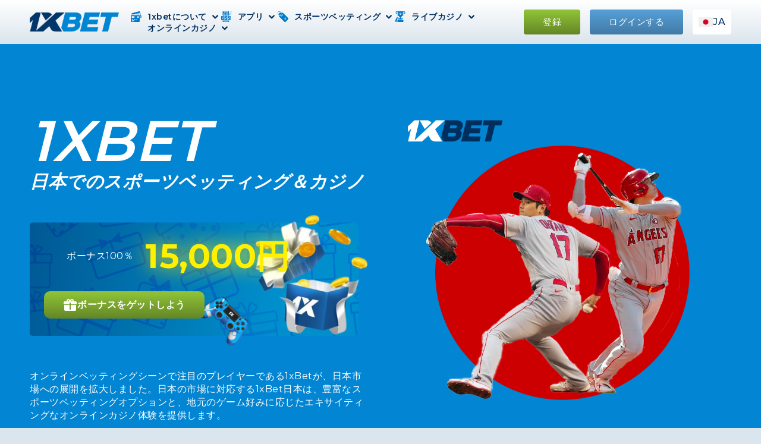

--- FILE ---
content_type: text/html; charset=UTF-8
request_url: https://1xbet-jp.com/
body_size: 27288
content:
<!DOCTYPE html>
<html lang="ja">
<head>
    <meta charset="UTF-8">
    <meta name="viewport" content="width=device-width, initial-scale=1.0">
    

    <link rel="shortcut icon" type="image/png" href="https://1xbet-jp.com/wp-content/uploads/2023/10/logo.svg"/>
    <link rel="icon" type="image/svg+xml" href="https://1xbet-jp.com/wp-content/uploads/2023/10/logo.svg"/>

    <link rel="preconnect" href="https://fonts.googleapis.com">
    <link rel="preconnect" href="https://fonts.gstatic.com" crossorigin>
    <link href="https://fonts.googleapis.com/css2?family=Montserrat:wght@400;500;600;700&display=swap" rel="stylesheet">


    <meta name='robots' content='index, follow, max-image-preview:large, max-snippet:-1, max-video-preview:-1' />
	<style>img:is([sizes="auto" i], [sizes^="auto," i]) { contain-intrinsic-size: 3000px 1500px }</style>
	<link rel="alternate" href="https://1xbet-jp.com/" hreflang="ja" />
<link rel="alternate" href="https://1xbet-jp.com/en/" hreflang="en" />
<link rel="alternate" href="https://1xbet-jp.com/my/" hreflang="my" />
<link rel="alternate" href="https://1xbet-jp.com/ko/" hreflang="ko" />

	<!-- This site is optimized with the Yoast SEO plugin v26.4 - https://yoast.com/wordpress/plugins/seo/ -->
	<title>スポーツベッティング＆カジノ｜1XBETジャパン</title>
	<meta name="description" content="Japan⭐️、1XBETでエキサイティングなスポーツベッティング、カジノの世界へ飛び込みましょう！ ⚡ 幅広いゲームセレクション、世界中の多くのスポーツイベントを、高いオッズと多様なマーケットで提供しています。" />
	<link rel="canonical" href="https://1xbet-jp.com/" />
	<script type="application/ld+json" class="yoast-schema-graph">{"@context":"https://schema.org","@graph":[{"@type":"WebPage","@id":"https://1xbet-jp.com/","url":"https://1xbet-jp.com/","name":"スポーツベッティング＆カジノ｜1XBETジャパン","isPartOf":{"@id":"https://1xbet-jp.com/#website"},"primaryImageOfPage":{"@id":"https://1xbet-jp.com/#primaryimage"},"image":{"@id":"https://1xbet-jp.com/#primaryimage"},"thumbnailUrl":"https://1xbet-jp.com/wp-content/uploads/2023/11/1-1xbet-japan-1024x517.webp","datePublished":"2023-10-26T10:04:20+00:00","dateModified":"2025-05-13T06:47:24+00:00","description":"Japan⭐️、1XBETでエキサイティングなスポーツベッティング、カジノの世界へ飛び込みましょう！ ⚡ 幅広いゲームセレクション、世界中の多くのスポーツイベントを、高いオッズと多様なマーケットで提供しています。","breadcrumb":{"@id":"https://1xbet-jp.com/#breadcrumb"},"inLanguage":"ja","potentialAction":[{"@type":"ReadAction","target":["https://1xbet-jp.com/"]}]},{"@type":"ImageObject","inLanguage":"ja","@id":"https://1xbet-jp.com/#primaryimage","url":"https://1xbet-jp.com/wp-content/uploads/2023/11/1-1xbet-japan.webp","contentUrl":"https://1xbet-jp.com/wp-content/uploads/2023/11/1-1xbet-japan.webp","width":1629,"height":823},{"@type":"BreadcrumbList","@id":"https://1xbet-jp.com/#breadcrumb","itemListElement":[]},{"@type":"WebSite","@id":"https://1xbet-jp.com/#website","url":"https://1xbet-jp.com/","name":"1XBET Japan","description":"1XBET","potentialAction":[{"@type":"SearchAction","target":{"@type":"EntryPoint","urlTemplate":"https://1xbet-jp.com/?s={search_term_string}"},"query-input":{"@type":"PropertyValueSpecification","valueRequired":true,"valueName":"search_term_string"}}],"inLanguage":"ja"}]}</script>
	<meta name="google-site-verification" content="tRoEaOEKyVWCeLGZO0Y_3sW79AcfP0fYgvy1ujHKj_c" />
	<!-- / Yoast SEO plugin. -->


<script type="text/javascript">
/* <![CDATA[ */
window._wpemojiSettings = {"baseUrl":"https:\/\/s.w.org\/images\/core\/emoji\/16.0.1\/72x72\/","ext":".png","svgUrl":"https:\/\/s.w.org\/images\/core\/emoji\/16.0.1\/svg\/","svgExt":".svg","source":{"concatemoji":"https:\/\/1xbet-jp.com\/wp-includes\/js\/wp-emoji-release.min.js?ver=6.8.3"}};
/*! This file is auto-generated */
!function(s,n){var o,i,e;function c(e){try{var t={supportTests:e,timestamp:(new Date).valueOf()};sessionStorage.setItem(o,JSON.stringify(t))}catch(e){}}function p(e,t,n){e.clearRect(0,0,e.canvas.width,e.canvas.height),e.fillText(t,0,0);var t=new Uint32Array(e.getImageData(0,0,e.canvas.width,e.canvas.height).data),a=(e.clearRect(0,0,e.canvas.width,e.canvas.height),e.fillText(n,0,0),new Uint32Array(e.getImageData(0,0,e.canvas.width,e.canvas.height).data));return t.every(function(e,t){return e===a[t]})}function u(e,t){e.clearRect(0,0,e.canvas.width,e.canvas.height),e.fillText(t,0,0);for(var n=e.getImageData(16,16,1,1),a=0;a<n.data.length;a++)if(0!==n.data[a])return!1;return!0}function f(e,t,n,a){switch(t){case"flag":return n(e,"\ud83c\udff3\ufe0f\u200d\u26a7\ufe0f","\ud83c\udff3\ufe0f\u200b\u26a7\ufe0f")?!1:!n(e,"\ud83c\udde8\ud83c\uddf6","\ud83c\udde8\u200b\ud83c\uddf6")&&!n(e,"\ud83c\udff4\udb40\udc67\udb40\udc62\udb40\udc65\udb40\udc6e\udb40\udc67\udb40\udc7f","\ud83c\udff4\u200b\udb40\udc67\u200b\udb40\udc62\u200b\udb40\udc65\u200b\udb40\udc6e\u200b\udb40\udc67\u200b\udb40\udc7f");case"emoji":return!a(e,"\ud83e\udedf")}return!1}function g(e,t,n,a){var r="undefined"!=typeof WorkerGlobalScope&&self instanceof WorkerGlobalScope?new OffscreenCanvas(300,150):s.createElement("canvas"),o=r.getContext("2d",{willReadFrequently:!0}),i=(o.textBaseline="top",o.font="600 32px Arial",{});return e.forEach(function(e){i[e]=t(o,e,n,a)}),i}function t(e){var t=s.createElement("script");t.src=e,t.defer=!0,s.head.appendChild(t)}"undefined"!=typeof Promise&&(o="wpEmojiSettingsSupports",i=["flag","emoji"],n.supports={everything:!0,everythingExceptFlag:!0},e=new Promise(function(e){s.addEventListener("DOMContentLoaded",e,{once:!0})}),new Promise(function(t){var n=function(){try{var e=JSON.parse(sessionStorage.getItem(o));if("object"==typeof e&&"number"==typeof e.timestamp&&(new Date).valueOf()<e.timestamp+604800&&"object"==typeof e.supportTests)return e.supportTests}catch(e){}return null}();if(!n){if("undefined"!=typeof Worker&&"undefined"!=typeof OffscreenCanvas&&"undefined"!=typeof URL&&URL.createObjectURL&&"undefined"!=typeof Blob)try{var e="postMessage("+g.toString()+"("+[JSON.stringify(i),f.toString(),p.toString(),u.toString()].join(",")+"));",a=new Blob([e],{type:"text/javascript"}),r=new Worker(URL.createObjectURL(a),{name:"wpTestEmojiSupports"});return void(r.onmessage=function(e){c(n=e.data),r.terminate(),t(n)})}catch(e){}c(n=g(i,f,p,u))}t(n)}).then(function(e){for(var t in e)n.supports[t]=e[t],n.supports.everything=n.supports.everything&&n.supports[t],"flag"!==t&&(n.supports.everythingExceptFlag=n.supports.everythingExceptFlag&&n.supports[t]);n.supports.everythingExceptFlag=n.supports.everythingExceptFlag&&!n.supports.flag,n.DOMReady=!1,n.readyCallback=function(){n.DOMReady=!0}}).then(function(){return e}).then(function(){var e;n.supports.everything||(n.readyCallback(),(e=n.source||{}).concatemoji?t(e.concatemoji):e.wpemoji&&e.twemoji&&(t(e.twemoji),t(e.wpemoji)))}))}((window,document),window._wpemojiSettings);
/* ]]> */
</script>
<style id='wp-emoji-styles-inline-css' type='text/css'>

	img.wp-smiley, img.emoji {
		display: inline !important;
		border: none !important;
		box-shadow: none !important;
		height: 1em !important;
		width: 1em !important;
		margin: 0 0.07em !important;
		vertical-align: -0.1em !important;
		background: none !important;
		padding: 0 !important;
	}
</style>
<style id='classic-theme-styles-inline-css' type='text/css'>
/*! This file is auto-generated */
.wp-block-button__link{color:#fff;background-color:#32373c;border-radius:9999px;box-shadow:none;text-decoration:none;padding:calc(.667em + 2px) calc(1.333em + 2px);font-size:1.125em}.wp-block-file__button{background:#32373c;color:#fff;text-decoration:none}
</style>
<style id='safe-svg-svg-icon-style-inline-css' type='text/css'>
.safe-svg-cover{text-align:center}.safe-svg-cover .safe-svg-inside{display:inline-block;max-width:100%}.safe-svg-cover svg{fill:currentColor;height:100%;max-height:100%;max-width:100%;width:100%}

</style>
<link rel='stylesheet' id='styles-css' href='https://1xbet-jp.com/wp-content/themes/theme/dist/styles/styles.min.css?ver=6.8.3' type='text/css' media='all' />
<link rel="https://api.w.org/" href="https://1xbet-jp.com/wp-json/" /><link rel="alternate" title="JSON" type="application/json" href="https://1xbet-jp.com/wp-json/wp/v2/pages/1393" /><link rel="icon" href="https://1xbet-jp.com/wp-content/uploads/2024/02/cropped-1xbet-japan-logo-32x32.jpg" sizes="32x32" />
<link rel="icon" href="https://1xbet-jp.com/wp-content/uploads/2024/02/cropped-1xbet-japan-logo-192x192.jpg" sizes="192x192" />
<link rel="apple-touch-icon" href="https://1xbet-jp.com/wp-content/uploads/2024/02/cropped-1xbet-japan-logo-180x180.jpg" />
<meta name="msapplication-TileImage" content="https://1xbet-jp.com/wp-content/uploads/2024/02/cropped-1xbet-japan-logo-270x270.jpg" />
		<style type="text/css" id="wp-custom-css">
			.post-entry .wp-block-button__link       {
            font-size: 18px;
            color: #fff !important;
            background-color: #91c538;
            border: 1px solid #648626;
            border-radius: 5px;
            cursor: pointer;
            animation: blink 1s infinite; 
        }

        @keyframes blink {
            0%, 100% {
           background-color: #91c538; 
							color: #fff;
            }
            50% {
                background-color: #648626; 
                color: #002f5e;
            }
        }

       .post-entry a {
            color: #002f5e;
            text-decoration: none;
        }

       
        .post-entry a:hover,
        .post-entry .wp-block-button__link:hover {
            background-size: 24px;
        }
.post-entry a {
    color: #2993fd;
    text-decoration: none;
}		</style>
		</head>
<body>

<header class="site-header">
    <div class="site-header--row container">
        <div class="site-header__logo">
                            <img src="https://1xbet-jp.com/wp-content/uploads/2023/10/logo.svg" alt="1XBET Japan">
                    </div>

        <div class="site-header--menu-area">
            <nav class="site-header__menu"><ul id="menu-header-menu-%e6%97%a5%e6%9c%ac%e8%aa%9e" class="menu"><li id="menu-item-2261" class="menu-item menu-item-type-post_type menu-item-object-page menu-item-has-children menu-item-2261"><a href="https://1xbet-jp.com/about/">1xbetについて</a>
<ul class="sub-menu">
	<li id="menu-item-2246" class="menu-item menu-item-type-post_type menu-item-object-page menu-item-2246"><a href="https://1xbet-jp.com/%e3%83%ad%e3%82%b0%e3%82%a4%e3%83%b3/">ログイン</a></li>
	<li id="menu-item-2264" class="menu-item menu-item-type-post_type menu-item-object-page menu-item-2264"><a href="https://1xbet-jp.com/registration/">登録</a></li>
	<li id="menu-item-2263" class="menu-item menu-item-type-post_type menu-item-object-page menu-item-2263"><a href="https://1xbet-jp.com/payments/">支払い</a></li>
	<li id="menu-item-2267" class="menu-item menu-item-type-post_type menu-item-object-page menu-item-2267"><a href="https://1xbet-jp.com/terms/">利用規約</a></li>
	<li id="menu-item-2265" class="menu-item menu-item-type-post_type menu-item-object-page menu-item-2265"><a href="https://1xbet-jp.com/responsible-gaming/">責任あるギャンブル</a></li>
	<li id="menu-item-2266" class="menu-item menu-item-type-post_type menu-item-object-page menu-item-2266"><a href="https://1xbet-jp.com/support/">サポート</a></li>
</ul>
</li>
<li id="menu-item-2268" class="menu-item menu-item-type-post_type menu-item-object-page menu-item-has-children menu-item-2268"><a href="https://1xbet-jp.com/mobile/">アプリ</a>
<ul class="sub-menu">
	<li id="menu-item-2255" class="menu-item menu-item-type-post_type menu-item-object-page menu-item-2255"><a href="https://1xbet-jp.com/pc/">PCアプリ</a></li>
	<li id="menu-item-2260" class="menu-item menu-item-type-post_type menu-item-object-page menu-item-2260"><a href="https://1xbet-jp.com/ios/">iOSアプリ</a></li>
	<li id="menu-item-2270" class="menu-item menu-item-type-post_type menu-item-object-page menu-item-2270"><a href="https://1xbet-jp.com/%e3%82%a2%e3%83%b3%e3%83%89%e3%83%ad%e3%82%a4%e3%83%89/">Androidアプリ</a></li>
</ul>
</li>
<li id="menu-item-2256" class="menu-item menu-item-type-post_type menu-item-object-page menu-item-has-children menu-item-2256"><a href="https://1xbet-jp.com/%e3%82%b9%e3%83%9d%e3%83%bc%e3%83%84%e3%83%99%e3%83%83%e3%83%86%e3%82%a3%e3%83%b3%e3%82%b0/">スポーツベッティング</a>
<ul class="sub-menu">
	<li id="menu-item-2253" class="menu-item menu-item-type-post_type menu-item-object-page menu-item-2253"><a href="https://1xbet-jp.com/cricket-betting/">クリケットベッティング</a></li>
	<li id="menu-item-2254" class="menu-item menu-item-type-post_type menu-item-object-page menu-item-2254"><a href="https://1xbet-jp.com/football/">サッカーベッティング</a></li>
	<li id="menu-item-2251" class="menu-item menu-item-type-post_type menu-item-object-page menu-item-2251"><a href="https://1xbet-jp.com/%e3%83%90%e3%82%b9%e3%82%b1%e3%83%83%e3%83%88%e3%83%9c%e3%83%bc%e3%83%ab/">バスケットボール</a></li>
	<li id="menu-item-2249" class="menu-item menu-item-type-post_type menu-item-object-page menu-item-2249"><a href="https://1xbet-jp.com/%e5%8d%93%e7%90%83/">卓球</a></li>
	<li id="menu-item-2252" class="menu-item menu-item-type-post_type menu-item-object-page menu-item-2252"><a href="https://1xbet-jp.com/%e3%83%90%e3%83%89%e3%83%9f%e3%83%b3%e3%83%88%e3%83%b3/">バドミントン</a></li>
	<li id="menu-item-2250" class="menu-item menu-item-type-post_type menu-item-object-page menu-item-2250"><a href="https://1xbet-jp.com/%e3%82%b4%e3%83%ab%e3%83%95/">ゴルフ</a></li>
	<li id="menu-item-2248" class="menu-item menu-item-type-post_type menu-item-object-page menu-item-2248"><a href="https://1xbet-jp.com/%e7%ab%b6%e9%a6%ac/">競馬</a></li>
</ul>
</li>
<li id="menu-item-2262" class="menu-item menu-item-type-post_type menu-item-object-page menu-item-has-children menu-item-2262"><a href="https://1xbet-jp.com/live-casino/">ライブカジノ</a>
<ul class="sub-menu">
	<li id="menu-item-2257" class="menu-item menu-item-type-post_type menu-item-object-page menu-item-2257"><a href="https://1xbet-jp.com/%e3%82%a2%e3%83%93%e3%82%a8%e3%83%bc%e3%82%bf%e3%83%bc/">エイビエーター</a></li>
	<li id="menu-item-2247" class="menu-item menu-item-type-post_type menu-item-object-page menu-item-2247"><a href="https://1xbet-jp.com/%e3%83%97%e3%83%aa%e3%83%b3%e3%82%b3/">プリンコ</a></li>
	<li id="menu-item-2258" class="menu-item menu-item-type-post_type menu-item-object-page menu-item-2258"><a href="https://1xbet-jp.com/%e3%82%b8%e3%82%a7%e3%83%83%e3%83%88x/">JetX</a></li>
</ul>
</li>
<li id="menu-item-2272" class="menu-item menu-item-type-post_type menu-item-object-page menu-item-has-children menu-item-2272"><a href="https://1xbet-jp.com/casino/">オンラインカジノ</a>
<ul class="sub-menu">
	<li id="menu-item-2259" class="menu-item menu-item-type-post_type menu-item-object-page menu-item-2259"><a href="https://1xbet-jp.com/%e3%82%aa%e3%83%b3%e3%83%a9%e3%82%a4%e3%83%b3%e3%82%b9%e3%83%ad%e3%83%83%e3%83%88/">スロット</a></li>
</ul>
</li>
</ul></nav> 

            <div class="site-header__btn-login -reg">
                <a href="/go/" target="_blank" rel="nofollow">登録</a>
            </div>

            <div class="site-header__btn-login">
                <a href="/go/" target="_blank" rel="nofollow">ログインする</a>
            </div>

            <div class="site-header__langs">
                <div class="site-header__langs--current" role="button">
                    <img src="https://1xbet-jp.com/wp-content/themes/theme/polylang/ja.png" alt="ja">
                    <span>ja</span>
                </div>
                <ul>
                    	<li class="lang-item lang-item-158 lang-item-ja current-lang lang-item-first"><a  lang="ja" hreflang="ja" href="https://1xbet-jp.com/"><img src="/wp-content/themes/theme/polylang/ja.png" alt="" /><span style="margin-left:0.3em;">日本語</span></a></li>
	<li class="lang-item lang-item-128 lang-item-en"><a  lang="en-US" hreflang="en-US" href="https://1xbet-jp.com/en/"><img src="/wp-content/themes/theme/polylang/en_US.png" alt="" /><span style="margin-left:0.3em;">English</span></a></li>
	<li class="lang-item lang-item-131 lang-item-my"><a  lang="my-MM" hreflang="my-MM" href="https://1xbet-jp.com/my/"><img src="[data-uri]" alt="" width="16" height="11" style="width: 16px; height: 11px;" /><span style="margin-left:0.3em;">ဗမာစာ</span></a></li>
	<li class="lang-item lang-item-136 lang-item-ko"><a  lang="ko-KR" hreflang="ko-KR" href="https://1xbet-jp.com/ko/"><img src="[data-uri]" alt="" width="16" height="11" style="width: 16px; height: 11px;" /><span style="margin-left:0.3em;">한국어</span></a></li>
                </ul>
            </div>
        </div>

        <button class="site-header--menu-btn"></button>
    </div>
</header>

<div class="header-banner" style="background:#0285d2  no-repeat center bottom -2px;background-size:cover">
    <div class="container">
        <div class="header-banner--content">
            <section>
                <h1><span>1XBET</span> 日本でのスポーツベッティング＆カジノ</h1>

                                    <div class="hero-bonus-block" style="background:url(https://1xbet-jp.com/wp-content/uploads/2023/10/frame-4.png) no-repeat center;background-size:contain">
                        <div class="hero-bonus-block__line">
                            <div class="hero-bonus-block__text">ボーナス100％</div>
                            <div class="hero-bonus-block__summ">15,000円</div>
                        </div>

                        <div class="hero-bonus-block__link">
                            <a href="/go/" target="_blank" rel="nofollow">
                                <i></i>
                                <span>ボーナスをゲットしよう</span>
                            </a>
                        </div>
                    </div>
                    
                                    <div class="header-banner--desc">オンラインベッティングシーンで注目のプレイヤーである1xBetが、日本市場への展開を拡大しました。日本の市場に対応する1xBet日本は、豊富なスポーツベッティングオプションと、地元のゲーム好みに応じたエキサイティングなオンラインカジノ体験を提供します。</div>
                                </section>
        
            			<a href="/go/" rel="nofollow">
                <img src="https://1xbet-jp.com/wp-content/uploads/2024/02/1xbet-japan.png" alt="1xbet japan">
			</a>
                        </div>

            </div>
</div>

<div class="container">

<article class="post-entry">
    
<div class="wp-block-group"><div class="wp-block-group__inner-container is-layout-constrained wp-block-group-is-layout-constrained">
<div class="wp-block-group"><div class="wp-block-group__inner-container is-layout-constrained wp-block-group-is-layout-constrained">
<h2 class="wp-block-heading" class="wp-block-heading" id="1xbet-in-japan-%e4%b8%80%e8%88%ac%e6%83%85%e5%a0%b1">1xBet in Japan &#8211; 一般情報</h2>



<p><span style="font-weight: 400;">        <div class="g-cta-block">
            <div class="g-cta-block__img">
                <a href="https://1xbet-jp.com/go/" rel="nofollow">
                    <img decoding="async" src="https://1xbet-jp.com/wp-content/uploads/2024/01/logo.svg" alt="1xbet">
                </a>
            </div>

            <div class="g-cta-block__data">
                <div class="g-cta-block__area">
                    <div class="title">1XBETに登録する</div>

                    <section>
                        <div class="tested">
                            <i></i>
                            <span>テスト済み</span>
                        </div>
                    </section>
                </div>
            
                <div class="desc">初回入金ボーナス 30% 最大40,000円</div>
            </div>

            <div class="g-cta-block__code">
                <div class="g-cta-block__link">
                    <a href="https://1xbet-jp.com/go/" target="_blank" rel="nofollow">プロモコードでプレイする</a>
                </div>

                <div class="g-cta-block-code--link">
                    <div class="g-cta-block-code--link__btn" role="button">詳細を見る</div>
                    <div class="g-cta-block-code--link__content">初回入金にウェルカムボーナス最大15000 JPY</div>
                </div>

                <div class="g-cta-block__updated">最後に使われたのは6分前です</div>
            </div>
        </div>
        </span></p>



<p class="has-medium-font-size">1xBETについて詳しい分析を探求する熱心な方々へ、この概要は名高いベッティング企業への重要な洞察を提供します。2007年に設立された1xBETは、世界のベッティングアリーナで重要な地位を築き上げ、数々の権威ある賞とノミネートを受賞しています。彼らのダイナミックなスポンサーシップは、セリエA、ラ・リーガ、アフリカネイションズカップ、特にFCバルセロナなど、重要なリーグやチームに及んでいます。加えて、毎月のBet Slip Battleのようなユニークなプロモーションを開催し、ベッターにボーナスを獲得するチャンスを提供しています。重要なことに、1x-bet.comのゲーム活動、および承認された別名は、キュラソーのCaecus N.V.によって管理され、キュラソーeGaming (CEG)によって付与された1668/JAZライセンスの下で運営されています。このライセンスは、1993年6月8日の条例に基づき、1996年10月1日にキュラソーの知事によって発行され、法的コンプライアンスとゲームの信頼性を保証しています。</p>



<div class="wp-block-buttons is-content-justification-center is-layout-flex wp-container-core-buttons-is-layout-16018d1d wp-block-buttons-is-layout-flex">
<div class="wp-block-button"><a class="wp-block-button__link wp-element-button" href="/go/">1xBet ログイン</a></div>
</div>


    <div class="g-toc-block -toggle">
        <div class="g-toc-block--title" role="button">内容</div>
        <ol class="g-top-ol">
        <li><a href="#1xbet-in-japan-%e4%b8%80%e8%88%ac%e6%83%85%e5%a0%b1">1xBet in Japan - 一般情報</a></li><li><a href="#1xbet%e3%82%b2%e3%83%bc%e3%83%a0%e3%81%ae%e6%8f%90%e4%be%9b%e3%81%99%e3%82%8b%e3%83%a1%e3%83%aa%e3%83%83%e3%83%88">1xBetゲームの提供するメリット</a></li><li><a href="#1xbet%e3%81%a7%e3%81%ae%e3%82%b5%e3%82%a4%e3%83%b3%e3%82%a2%e3%83%83%e3%83%97%e6%96%b9%e6%b3%95%ef%bc%9a%e3%82%b9%e3%83%86%e3%83%83%e3%83%97%e3%83%90%e3%82%a4%e3%82%b9%e3%83%86%e3%83%83%e3%83%97">1xBetでのサインアップ方法：ステップバイステップガイド</a></li><li><a href="#1xbet%e3%81%a7%e3%81%ae%e7%99%bb%e9%8c%b2%e8%a6%81%e4%bb%b6">1xBetでの登録要件&nbsp;</a></li><li><a href="#1xbet-%e3%83%a2%e3%83%90%e3%82%a4%e3%83%ab%e3%82%a2%e3%83%97%e3%83%aa-ios%e3%83%bbandroid%e5%af%be%e5%bf%9c">1xBet モバイルアプリ (iOS・Android対応)</a></li><li><a href="#1xbet-%e3%83%97%e3%83%ad%e3%83%a2%e3%83%bc%e3%82%b7%e3%83%a7%e3%83%b3%e3%82%b3%e3%83%bc%e3%83%89">1xBet プロモーションコード</a></li><li><a href="#1xbet%e3%81%ae%e3%82%a6%e3%82%a7%e3%83%ab%e3%82%ab%e3%83%a0%e3%83%9c%e3%83%bc%e3%83%8a%e3%82%b9">1xBetのウェルカムボーナス</a></li><li><a href="#1xbet%e3%81%a7%e3%81%ae%e6%94%af%e6%89%95%e3%81%84%e6%96%b9%e6%b3%95">1xBetでの支払い方法</a></li><li><a href="#1xbet%e3%82%aa%e3%83%b3%e3%83%a9%e3%82%a4%e3%83%b3%e3%82%ab%e3%82%b8%e3%83%8e%e3%83%ac%e3%83%93%e3%83%a5%e3%83%bc">1xBetオンラインカジノレビュー</a></li><li><a href="#1xbet%e3%81%a7%e3%81%ae%e3%83%a9%e3%82%a4%e3%83%96%e3%82%ab%e3%82%b8%e3%83%8e">1xBetでのライブカジノ</a></li><li><a href="#1xbet%e3%81%a7%e3%81%ae%e3%82%a4%e3%83%b3%e3%82%b9%e3%82%bf%e3%83%b3%e3%83%88%e3%82%b2%e3%83%bc%e3%83%a0">1xBetでのインスタントゲーム</a></li><li><a href="#1xbet%e3%82%ab%e3%82%b8%e3%83%8e%e3%81%a7%e3%81%ae%e3%82%b2%e3%83%bc%e3%83%a0%e3%81%ae%e6%97%85%e3%82%92%e9%96%8b%e5%a7%8b">1xBetカジノでのゲームの旅を開始&nbsp;</a></li><li><a href="#1xbet%e3%81%ae%e3%82%aa%e3%83%b3%e3%83%a9%e3%82%a4%e3%83%b3%e3%82%b9%e3%83%9d%e3%83%bc%e3%83%84%e3%83%99%e3%83%83%e3%83%86%e3%82%a3%e3%83%b3%e3%82%b0%e3%81%ae%e8%a7%a3%e8%aa%ac">1xBetのオンラインスポーツベッティングの解説</a></li><li><a href="#1xbet%e3%81%a7%e3%81%ae%e3%83%a9%e3%82%a4%e3%83%96%e3%83%99%e3%83%83%e3%83%86%e3%82%a3%e3%83%b3%e3%82%b0%e3%81%b8%e3%81%ae%e5%8f%96%e3%82%8a%e7%b5%84%e3%81%bf">1xBetでのライブベッティングへの取り組み</a></li><li><a href="#1xbet%e3%81%a7%e3%81%ae%e7%89%b9%e5%88%a5%e3%81%aa%e3%83%99%e3%83%83%e3%83%86%e3%82%a3%e3%83%b3%e3%82%b0%e6%a9%9f%e8%83%bd">1xBetでの特別なベッティング機能</a></li><li><a href="#1xbet%e3%81%a7%e3%81%ae%e3%83%99%e3%83%83%e3%83%88%e3%81%ae%e6%93%8d%e4%bd%9c-%e5%ae%8c%e5%85%a8%e3%82%ac%e3%82%a4%e3%83%89">1xBetでのベットの操作: 完全ガイド</a></li><li><a href="#1xbet%e3%81%ae%e3%83%a2%e3%83%90%e3%82%a4%e3%83%ab">1xBetのモバイル</a></li><li><a href="#%e7%a7%81%e3%81%9f%e3%81%a1%e3%81%ae%e9%80%a3%e7%b5%a1%e5%85%88-%e3%81%9c%e3%81%b2%e3%81%8a%e5%95%8f%e3%81%84%e5%90%88%e3%82%8f%e3%81%9b%e3%81%8f%e3%81%a0%e3%81%95%e3%81%84%ef%bc%81">私たちの連絡先 - ぜひお問い合わせください！</a></li><li><a href="#%e3%82%88%e3%81%8f%e3%81%82%e3%82%8b%e8%b3%aa%e5%95%8f">よくある質問 </a></li>        </ol>
    </div>
    



<figure class="wp-block-table"><table><tbody><tr><td>設立年</td><td>2007年</td></tr><tr><td>ライセンス</td><td>キュラソーeGaming（CEG）の1668/JAZ</td></tr><tr><td>受賞歴と認識</td><td>ベストスポーツベッティングオペレーター2023, 2023年「イノベーター・オブ・ザ・イヤー」 &#8211; オペレーター部門</td></tr><tr><td>スポンサーシップ</td><td>セリエA、ラ・リーガ、アフリカネイションズカップ、FCバルセロナ</td></tr><tr><td>Bet Slip Battle</td><td>月間ボーナスチャンス</td></tr><tr><td>スポーツの範囲</td><td>90種類以上のスポーツが利用可能</td></tr><tr><td>ベットの種類</td><td>プレマッチ、ライブ、様々なイベントカテゴリ</td></tr><tr><td>ベッティングバラエティ</td><td>スポーツ、ショービジネス、映画、テレビ、経済、政治など</td></tr><tr><td>保証</td><td>最高のオッズ、オンラインイベントストリーミング、信頼性、保証された支払い、セキュリティ、プライバシー</td></tr><tr><td>ユニークな特徴</td><td>迅速な登録、高オッズ、迅速な支払い、詳細な統計、幅広い支払いオプション、ボーナスプログラム、多言語ウェブサイト、24/7カスタマーサポート</td></tr><tr><td>オフラインベッティング</td><td>一部の国で利用可能なベッティングショップ</td></tr></tbody></table></figure>



<p>このレビューでは、1xBETの幅広いオファリングに光を当て、日本およびその他の地域のベッターにとっての主要な選択肢としての地位を確立することを目指しています。</p>
</div></div>


<div class="wp-block-image">
<figure class="aligncenter size-large"><img fetchpriority="high" decoding="async" width="1024" height="517" src="https://1xbet-jp.com/wp-content/uploads/2023/11/1-1xbet-japan-1024x517.webp" alt="1xBet Japanの特徴" class="wp-image-1553" srcset="https://1xbet-jp.com/wp-content/uploads/2023/11/1-1xbet-japan-1024x517.webp 1024w, https://1xbet-jp.com/wp-content/uploads/2023/11/1-1xbet-japan-300x152.webp 300w, https://1xbet-jp.com/wp-content/uploads/2023/11/1-1xbet-japan-768x388.webp 768w, https://1xbet-jp.com/wp-content/uploads/2023/11/1-1xbet-japan-1536x776.webp 1536w, https://1xbet-jp.com/wp-content/uploads/2023/11/1-1xbet-japan.webp 1629w" sizes="(max-width: 1024px) 100vw, 1024px" /></figure></div>


<div class="wp-block-group"><div class="wp-block-group__inner-container is-layout-constrained wp-block-group-is-layout-constrained">
<h2 class="wp-block-heading" class="wp-block-heading" id="1xbet%e3%82%b2%e3%83%bc%e3%83%a0%e3%81%ae%e6%8f%90%e4%be%9b%e3%81%99%e3%82%8b%e3%83%a1%e3%83%aa%e3%83%83%e3%83%88">1xBetゲームの提供するメリット</h2>



<p>日本のオンラインベッティング業界でのリーディングプレイヤーである1xBetは、いくつかの顕著な利点を提供し、多くの人々にとっての第一選択となっています。以下は主なメリットです:</p>



<ul class="wp-block-list">
<li>多様なベッティングオプション: 1xBetは、90以上のジャンルをカバーする幅広いスポーツやイベントで印象を与えます。この豊富な選択肢には、メジャーなスポーツからマイナーな興味まで含まれ、すべての賭け師が気に入るものを見つけることができます。彼らのベッティングの多様性はスポーツだけに止まらず、エンターテイメント、政治、世界の出来事などの分野にも及びます。</li>



<li>競争力のあるオッズ: このプラットフォームは、賭け金のリターンを増加させるための競争力のあるオッズで知られています。これは1xBetがお客様に価値を提供するための献身を反映しており、賭けがより有益になります。</li>



<li>包括的なセキュリティ: 1xBetは、ユーザーのセキュリティとプライバシーを最優先し、安全なベッティング環境を確保するための先進的な手段を使用しています。この取り組みは信頼を生み、プレイヤーが安心して賭けることができます。</li>



<li>利便性とユーザーエクスペリエンス: クイック登録、多様な支払い方法、イベントに関する詳細な統計などの機能を持つ1xBetは、シームレスなベッティング体験を保証します。このプラットフォームは、ユーザーを思い浮かべながら設計されており、ベッティングプロセスを簡略化し、誰にでも利用可能にしています。</li>



<li>24/7カスタマーサポート: 1xBetは、24/7対応の信頼性の高いカスタマーサービスで頭角を現しています。この絶え間ないサポートは、プラットフォームの顧客満足度への献身を強調しています。</li>
</ul>



<p>これらのメリットに加えて、1xBetはイベントのライブストリーミングも提供し、ライブベッティングに興奮を加えます。プラットフォームのウェブサイトは多言語対応で、そのグローバルな存在感と包括性を強調しています。全体として、1xBetはその多様なサービス、ユーザー中心のデザイン、安全な環境、そして優れたカスタマーサービスを通じて卓越しています。</p>



<p><span style="font-weight: 400;">        <div class="g-cta-block">
            <div class="g-cta-block__img">
                <a href="https://1xbet-jp.com/go/" rel="nofollow">
                    <img decoding="async" src="https://1xbet-jp.com/wp-content/uploads/2024/01/logo.svg" alt="1xbet">
                </a>
            </div>

            <div class="g-cta-block__data">
                <div class="g-cta-block__area">
                    <div class="title">1XBETに登録する</div>

                    <section>
                        <div class="tested">
                            <i></i>
                            <span>テスト済み</span>
                        </div>
                    </section>
                </div>
            
                <div class="desc">初回入金ボーナス 30% 最大40,000円</div>
            </div>

            <div class="g-cta-block__code">
                <div class="g-cta-block__link">
                    <a href="https://1xbet-jp.com/go/" target="_blank" rel="nofollow">プロモコードでプレイする</a>
                </div>

                <div class="g-cta-block-code--link">
                    <div class="g-cta-block-code--link__btn" role="button">詳細を見る</div>
                    <div class="g-cta-block-code--link__content">初回入金にウェルカムボーナス最大15000 JPY</div>
                </div>

                <div class="g-cta-block__updated">最後に使われたのは6分前です</div>
            </div>
        </div>
        </span></p>
</div></div>



<div class="wp-block-group"><div class="wp-block-group__inner-container is-layout-constrained wp-block-group-is-layout-constrained">
<h2 class="wp-block-heading" class="wp-block-heading" id="1xbet%e3%81%a7%e3%81%ae%e3%82%b5%e3%82%a4%e3%83%b3%e3%82%a2%e3%83%83%e3%83%97%e6%96%b9%e6%b3%95%ef%bc%9a%e3%82%b9%e3%83%86%e3%83%83%e3%83%97%e3%83%90%e3%82%a4%e3%82%b9%e3%83%86%e3%83%83%e3%83%97">1xBetでのサインアップ方法：ステップバイステップガイド</h2>



<p>1xBetで新しいアカウントを作成するのは簡単なプロセスで、お気に入りのスポーツやゲームへのベッティングをすぐに開始できます。以下は、1xBetの登録およびサインアッププロセスの手順です。</p>



<h3 class="wp-block-heading" class="wp-block-heading" id="%e3%82%b9%e3%83%86%e3%83%83%e3%83%971-1xbet%e3%81%ae%e5%85%ac%e5%bc%8f%e3%82%a6%e3%82%a7%e3%83%96%e3%82%b5%e3%82%a4%e3%83%88%e3%82%92%e8%a8%aa%e5%95%8f">ステップ1: 1xBetの公式ウェブサイトを訪問&nbsp;</h3>



<p>公式の1xBetウェブサイトに移動します。ホームページ上部の右隅に「登録」ボタンが表示されますので、それをクリックしてサインアッププロセスを開始してください。</p>



<h3 class="wp-block-heading" class="wp-block-heading" id="%e3%82%b9%e3%83%86%e3%83%83%e3%83%972-%e7%99%bb%e9%8c%b2%e6%96%b9%e6%b3%95%e3%82%92%e9%81%b8%e6%8a%9e">ステップ2: 登録方法を選択</h3>



<p>1xBetは、「ワンクリック」、「電話で」、「メールで」、「ソーシャルネットワークとメッセンジャー」を含む複数の登録方法を提供しています。最も便利な方法を選択してください。</p>



<h3 class="wp-block-heading" class="wp-block-heading" id="%e3%82%b9%e3%83%86%e3%83%83%e3%83%973-%e8%a9%b3%e7%b4%b0%e3%82%92%e5%85%a5%e5%8a%9b">ステップ3: 詳細を入力&nbsp;</h3>



<p>選択した登録方法に応じて、必要なフィールドに正確な情報を入力してください。これには、電話番号、メールアドレス、パスワードなどが含まれる場合があります。後で問題が生じないように、すべての詳細が正しいことを確認してください。</p>



<h3 class="wp-block-heading" class="wp-block-heading" id="%e3%82%b9%e3%83%86%e3%83%83%e3%83%974-%e5%88%a9%e7%94%a8%e8%a6%8f%e7%b4%84%e3%81%ab%e5%90%8c%e6%84%8f%e3%81%99%e3%82%8b">ステップ4: 利用規約に同意する&nbsp;</h3>



<p>1xBetの利用規約をよく読み、同意するためのチェックボックスをオンにしてください。これは、プラットフォームのポリシーにあなたを結びつける重要なステップです。</p>



<h3 class="wp-block-heading" class="wp-block-heading" id="%e3%82%b9%e3%83%86%e3%83%83%e3%83%975-%e7%99%bb%e9%8c%b2%e3%82%92%e5%ae%8c%e4%ba%86%e3%81%99%e3%82%8b">ステップ5: 登録を完了する</h3>



<p>&nbsp;「登録」ボタンをクリックして、サインアッププロセスを完了します。あなたの登録の確認とアカウントの確認方法に関する詳細を受け取ります。</p>
</div></div>



<div class="wp-block-group"><div class="wp-block-group__inner-container is-layout-constrained wp-block-group-is-layout-constrained">
<h2 class="wp-block-heading" class="wp-block-heading" id="1xbet%e3%81%a7%e3%81%ae%e7%99%bb%e9%8c%b2%e8%a6%81%e4%bb%b6">1xBetでの登録要件&nbsp;</h2>



<p>1xBetにサインアップするためには、18歳以上でなければならず、年齢と身元を確認するための有効な身分証明書を提供する必要があります。登録プロセス中に提供するすべての情報が正確であることを確認し、スムーズな確認プロセスを促進してください。</p>



<h3 class="wp-block-heading" class="wp-block-heading" id="1xbet%e3%81%ae%e3%83%a2%e3%83%90%e3%82%a4%e3%83%ab%e3%82%a2%e3%83%97%e3%83%aa%e3%82%92%e4%bd%bf%e7%94%a8%e3%81%97%e3%81%9f%e7%99%bb%e9%8c%b2">1xBetのモバイルアプリを使用した登録&nbsp;</h3>



<p>1xBetはモバイル<a href="https://1xbet-jp.com/mobile/">アプリ</a>を通じての登録も許可しています。公式ウェブサイトまたはアプリストアからアプリをダウンロードし、上記で説明した手順と同じ手順に従ってください。アプリは、移動中にも登録やベッティングの便利さを提供します。</p>



<h3 class="wp-block-heading" class="wp-block-heading" id="1xbet%e3%81%ae%e7%99%bb%e9%8c%b2%e3%83%97%e3%83%ad%e3%82%bb%e3%82%b9%e4%b8%ad%e3%81%ae%e3%82%a6%e3%82%a7%e3%83%ab%e3%82%ab%e3%83%a0%e3%83%9c%e3%83%bc%e3%83%8a%e3%82%b9%e3%81%ae%e5%8f%96%e5%be%97">1xBetの登録プロセス中のウェルカムボーナスの取得&nbsp;</h3>



<p>1xBetは新規ユーザーに寛大なウェルカムボーナスを提供しています。登録プロセス中にボーナスを受け取るためのオプトインを選択してください。登録を完了し、最初の入金をした後、ウェルカムボーナスを受け取ることができます。ボーナスの利点を最大化するために、ボーナスの利用規約を遵守してください。</p>



<p>1xBetでのサインアップは、スムーズなプロセスであり、できるだけ早くベッティングを開始するように設計されています。プラットフォームは、さまざまな登録方法、簡単なサインアッププロセス、およびベッティングの旅を開始するための価値あるウェルカムボーナスを提供しています。</p>
</div></div>


<div class="wp-block-image">
<figure class="aligncenter size-large"><img decoding="async" width="1024" height="349" src="https://1xbet-jp.com/wp-content/uploads/2023/11/1xbet-registration-1024x349.webp" alt="1xBet 登録" class="wp-image-1562" srcset="https://1xbet-jp.com/wp-content/uploads/2023/11/1xbet-registration-1024x349.webp 1024w, https://1xbet-jp.com/wp-content/uploads/2023/11/1xbet-registration-300x102.webp 300w, https://1xbet-jp.com/wp-content/uploads/2023/11/1xbet-registration-768x262.webp 768w, https://1xbet-jp.com/wp-content/uploads/2023/11/1xbet-registration.webp 1182w" sizes="(max-width: 1024px) 100vw, 1024px" /></figure></div>


<div class="wp-block-group"><div class="wp-block-group__inner-container is-layout-constrained wp-block-group-is-layout-constrained">
<h2 class="wp-block-heading" class="wp-block-heading" id="1xbet-%e3%83%a2%e3%83%90%e3%82%a4%e3%83%ab%e3%82%a2%e3%83%97%e3%83%aa-ios%e3%83%bbandroid%e5%af%be%e5%bf%9c">1xBet モバイルアプリ (iOS・Android対応)</h2>



<p>1xBetアプリは、その高い機能性で注目され、iOSおよびAndroidの両デバイスでシームレスなベッティング体験を提供します。1xBetモバイルアプリの詳細について見ていきましょう。</p>



<h3 class="wp-block-heading" class="wp-block-heading" id="1xbet%e3%82%a2%e3%83%97%e3%83%aa%e3%81%aeandroid%e3%81%a8ios%e3%83%87%e3%83%90%e3%82%a4%e3%82%b9%e3%81%ae%e3%82%b7%e3%82%b9%e3%83%86%e3%83%a0%e8%a6%81%e4%bb%b6">1xBetアプリのAndroidとiOSデバイスのシステム要件</h3>



<p>最適な性能を確保するために、AndroidユーザーはAndroid 5.0以上が実行されているデバイス、1.2 GHzのプロセッサ、1 GB RAMが必要です。一方、iOSユーザーは、iOS 9またはそれ以降のiPhone 5またはそれ以降のモデルが必要です。</p>



<h3 class="wp-block-heading" class="wp-block-heading" id="android%e7%94%a81xbet-apk%e3%81%ae%e3%83%80%e3%82%a6%e3%83%b3%e3%83%ad%e3%83%bc%e3%83%89%e6%89%8b%e9%a0%86">Android用1xBet APKのダウンロード手順&nbsp;</h3>



<p>Androidデバイスで公式の1xBetウェブサイトを訪問します。 「モバイルアプリケーション」セクションに移動します。 「Android」を選択して1xBet APKのダウンロードを開始します。 ダウンロードが完了したら、ファイルを開いてインストールを開始します。</p>



<h3 class="wp-block-heading" class="wp-block-heading" id="android%e3%81%a7%e3%81%ae1xbet%e3%82%a2%e3%83%97%e3%83%aa%e3%81%ae%e3%82%a4%e3%83%b3%e3%82%b9%e3%83%88%e3%83%bc%e3%83%ab%e6%89%8b%e9%a0%86">Androidでの1xBetアプリのインストール手順&nbsp;</h3>



<p>インストールする前に、デバイスの「設定」に移動します。 「セキュリティ」の下で、「未知のソースからのアプリのインストール」を有効にします。 ダウンロードした1xBet APKファイルを探してインストールします。 インストール後、アプリを開いてログインし、ベッティングを開始します。</p>



<h3 class="wp-block-heading" class="wp-block-heading" id="ios%e3%81%a7%e3%81%ae1xbet%e3%82%a2%e3%83%97%e3%83%aa%e3%81%ae%e3%83%80%e3%82%a6%e3%83%b3%e3%83%ad%e3%83%bc%e3%83%89%e3%81%a8%e3%82%a4%e3%83%b3%e3%82%b9%e3%83%88%e3%83%bc%e3%83%ab">iOSでの1xBetアプリのダウンロードとインストール</h3>



<p>&nbsp;iOSデバイスのApp Storeを訪問します。 検索バーで「1xBet」と入力します。 アプリを選択して、「取得」をクリックしてダウンロードを開始します。 アプリはダウンロード後に自動的にインストールされます。</p>



<h3 class="wp-block-heading" class="wp-block-heading" id="1xbet%e3%82%a2%e3%83%97%e3%83%aa%e3%81%ae%e6%9b%b4%e6%96%b0">1xBetアプリの更新</h3>



<p>&nbsp;最新の機能や改善点にアクセスするために、1xBetアプリを常に最新の状態に保ちます。更新は、それぞれのアプリストアを通じて行うか、公式の1xBetウェブサイトで最新のAPKファイルを確認することで行えます。</p>



<p>AndroidとiOSの両デバイスに対応した1xBetモバイルアプリは、いつでもどこからでもベットを配置し、アカウントにアクセスできることを保証します。簡単なインストール、ユーザーフレンドリーなインターフェース、幅広いベッティングオプションを持つ1xBetアプリは、スポーツベッティングの愛好者にとってトップの選択です。</p>
</div></div>



<div class="wp-block-group"><div class="wp-block-group__inner-container is-layout-constrained wp-block-group-is-layout-constrained">
<h2 class="wp-block-heading" class="wp-block-heading" id="1xbet-%e3%83%97%e3%83%ad%e3%83%a2%e3%83%bc%e3%82%b7%e3%83%a7%e3%83%b3%e3%82%b3%e3%83%bc%e3%83%89">1xBet プロモーションコード</h2>



<p>日本での1xbetプロモーションコード (JPY)：魅力的な報酬を手に入れよう！ 1xbetでは、ベッティング体験を向上させ、勝利金を増やすためのさまざまな<a href="https://1xbet-jp.com/promo-codes/">プロモーションコード</a>を提供しています。詳細は以下の通りです：</p>



<p>仕組み：&nbsp;</p>



<ul class="wp-block-list">
<li>ベットをする：お気に入りのスポーツやゲームに賭けます。 ボーナスポイントを集める：ベットを置くたびにボーナスポイントを蓄積します。</li>
</ul>



<p>&nbsp;ボーナスポイントをプロモーションコードに交換する：&nbsp;</p>



<ul class="wp-block-list">
<li>ベッティング活動を通じて獲得したボーナスポイントを使用してプロモーションコードと交換します。&nbsp;</li>
</ul>



<p>1xbetで勝利をつかむ：</p>



<ul class="wp-block-list">
<li>&nbsp;取得したプロモーションコードを使用して、勝利のチャンスを最大限に高めます。</li>
</ul>



<p>利用可能なプロモーションコード：&nbsp;</p>



<ul class="wp-block-list">
<li>フリースピン：</li>



<li>&nbsp;ラッキーホイール：50JPYで1回スピン。スピンが多ければ多いほど、運もアップ！&nbsp;</li>
</ul>



<p>宝くじと宝箱：</p>



<ul class="wp-block-list">
<li>&nbsp;宝くじ：50JPYでラッキーチケットを購入。</li>



<li>&nbsp;宝箱：毎日のボーナスのために宝箱を開ける。&nbsp;</li>
</ul>



<p>特定のスポーツに賭ける：&nbsp;</p>



<ul class="wp-block-list">
<li>オーバー/アンダー7：無料の160JPYベットを楽しむ。 eSports FIFA：オッズが1.80以上の</li>



<li>eSports FIFAでの無料ベット。 グランド・セフト・オート：無料の160JPYベットを獲得。&nbsp;</li>



<li>Formula 1：無料の160JPYベットを利用する。</li>



<li>&nbsp;TOTO：TOTOイベントでの無料ベット。&nbsp;</li>



<li>eSportsバスケットボール：eSportsバスケットボールでの無料ベットのプロモコード。&nbsp;</li>



<li>eSportsテニス：eSportsテニスでの無料ベットのプロモコード。</li>



<li>&nbsp;eSportsアイスホッケー：eSportsアイスホッケーでの無料ベットのプロモコード。&nbsp;</li>



<li>eSports格闘技：eSports格闘技での無料ベットのプロモコード。&nbsp;</li>



<li>eSportsプロレス：eSportsプロレスでの無料ベットのプロモコード。</li>



<li>&nbsp;ベットコンストラクター：ベットコンストラクターでの無料ベットをアンロックする。</li>
</ul>



<p>&nbsp;シングルベットのプロモーションコード：&nbsp;</p>



<ul class="wp-block-list">
<li>フットボールシングル：オッズが1.80以上でのフットボールの無料シングルベット。&nbsp;</li>



<li>テニスシングル：オッズが1.80以上でのテニスの無料シングルベット。</li>



<li>&nbsp;バスケットボールシングル：オッズが1.80以上でのバスケットボールの無料シングルベット。&nbsp;</li>



<li>バレーボールシングル：オッズが1.80以上でのバレーボールの無料シングルベット。</li>



<li>&nbsp;アイスホッケーシングル：オッズが1.80以上でのアイスホッケーの無料シングルベット。&nbsp;</li>
</ul>



<p>アキュムレータプロモーションコード：&nbsp;</p>



<ul class="wp-block-list">
<li>フットボールアキュムレータ：3つ以上のイベントがあり、各イベントのオッズが1.8以上のフットボールでの無料アキュムレータベット。&nbsp;</li>



<li>アイスホッケーアキュムレータ：3つ以上のイベントがあり、各イベントのオッズが1.8以上のアイスホッケーでの無料アキュムレータベット。&nbsp;</li>



<li>テニスアキュムレータ：3つ以上のイベントがあり、各イベントのオッズが1.8以上のテニスでの無料アキュムレータベット。&nbsp;</li>



<li>バスケットボールアキュムレータ：3つ以上のイベントがあり、各イベントのオッズが1.8以上のバスケットボールでの無料アキュムレータベット。</li>



<li>&nbsp;バレーボールアキュムレータ：3つ以上のイベントがあり、各イベントのオッズが1.8以上のバレーボールでの無料アキュムレータベット。&nbsp;</li>
</ul>



<p>これらのプロモーションコードを最大限に活用して、日本の1xbetでのベッティング体験を高め、大勝ちのチャンスを増やしましょう。テニスアキュムレータ：3つ以上のイベントがあり、各イベ</p>
</div></div>


<div class="wp-block-image">
<figure class="aligncenter size-large"><img decoding="async" width="1024" height="472" src="https://1xbet-jp.com/wp-content/uploads/2023/11/1xbet-promo-code-1024x472.webp" alt="1xBet プロモーションコードJapan" class="wp-image-1561" srcset="https://1xbet-jp.com/wp-content/uploads/2023/11/1xbet-promo-code-1024x472.webp 1024w, https://1xbet-jp.com/wp-content/uploads/2023/11/1xbet-promo-code-300x138.webp 300w, https://1xbet-jp.com/wp-content/uploads/2023/11/1xbet-promo-code-768x354.webp 768w, https://1xbet-jp.com/wp-content/uploads/2023/11/1xbet-promo-code-1536x709.webp 1536w, https://1xbet-jp.com/wp-content/uploads/2023/11/1xbet-promo-code.webp 1901w" sizes="(max-width: 1024px) 100vw, 1024px" /></figure></div>


<div class="wp-block-group"><div class="wp-block-group__inner-container is-layout-constrained wp-block-group-is-layout-constrained">
<h2 class="wp-block-heading" class="wp-block-heading" id="1xbet%e3%81%ae%e3%82%a6%e3%82%a7%e3%83%ab%e3%82%ab%e3%83%a0%e3%83%9c%e3%83%bc%e3%83%8a%e3%82%b9">1xBetのウェルカムボーナス</h2>



<p>1xBetに参加すると、驚きの特典が待っています！新メンバーには、賭けの旅をドカンと始めるための豪華なウェルカムボーナスが提供されます。&nbsp;</p>



<p>仕組み:&nbsp;</p>



<ul class="wp-block-list">
<li>登録: 1xBetのメンバーにサインアップしてください。</li>



<li>&nbsp;初回入金: 初回の入金を行うと、ウェルカムボーナスの対象となります。&nbsp;</li>
</ul>



<p>ボーナス金額: ウェルカムボーナスの金額は、初回入金の金額に直接関連しています。すべての取引やボーナスは日本円（JPY）で計算されるため、地元のユーザーにとってスムーズな体験が保証されていることに注意してください。 賭け条件: このウェルカムボーナスには賭け条件が付随しています。これは、ボーナス資金を引き出す前に、指定された金額を賭ける必要があることを意味します。これらの条件は、プラットフォームでの公平なプレイを保証するために設けられています。 1xBetは、新しいユーザーに賭けの冒険を特別にスタートさせることを約束しています。この豪華なウェルカムボーナスで、あなたの賭けの可能性は最初から大きく向上し、楽しくて報酬の多い経験が約束されます。 この機会を逃さず、あなたの勝ちを最大化し、プラットフォームへの強力な導入を手に入れてください。今すぐ登録して、1xBetで12500 JPYのウェルカムボーナスを受け取ってください！</p>


<div class="wp-block-image">
<figure class="aligncenter size-large"><img loading="lazy" decoding="async" width="1024" height="432" src="https://1xbet-jp.com/wp-content/uploads/2023/11/1xbet-bonuses-1024x432.webp" alt="1xBet ボーナス Japan" class="wp-image-1560" srcset="https://1xbet-jp.com/wp-content/uploads/2023/11/1xbet-bonuses-1024x432.webp 1024w, https://1xbet-jp.com/wp-content/uploads/2023/11/1xbet-bonuses-300x127.webp 300w, https://1xbet-jp.com/wp-content/uploads/2023/11/1xbet-bonuses-768x324.webp 768w, https://1xbet-jp.com/wp-content/uploads/2023/11/1xbet-bonuses-1536x648.webp 1536w, https://1xbet-jp.com/wp-content/uploads/2023/11/1xbet-bonuses.webp 1898w" sizes="auto, (max-width: 1024px) 100vw, 1024px" /></figure></div>


<p><span style="font-weight: 400;">        <div class="g-cta-block">
            <div class="g-cta-block__img">
                <a href="https://1xbet-jp.com/go/" rel="nofollow">
                    <img decoding="async" src="https://1xbet-jp.com/wp-content/uploads/2024/01/logo.svg" alt="1xbet">
                </a>
            </div>

            <div class="g-cta-block__data">
                <div class="g-cta-block__area">
                    <div class="title">1XBETに登録する</div>

                    <section>
                        <div class="tested">
                            <i></i>
                            <span>テスト済み</span>
                        </div>
                    </section>
                </div>
            
                <div class="desc">初回入金ボーナス 30% 最大40,000円</div>
            </div>

            <div class="g-cta-block__code">
                <div class="g-cta-block__link">
                    <a href="https://1xbet-jp.com/go/" target="_blank" rel="nofollow">プロモコードでプレイする</a>
                </div>

                <div class="g-cta-block-code--link">
                    <div class="g-cta-block-code--link__btn" role="button">詳細を見る</div>
                    <div class="g-cta-block-code--link__content">初回入金にウェルカムボーナス最大15000 JPY</div>
                </div>

                <div class="g-cta-block__updated">最後に使われたのは6分前です</div>
            </div>
        </div>
        </span></p>
</div></div>



<div class="wp-block-group"><div class="wp-block-group__inner-container is-layout-constrained wp-block-group-is-layout-constrained">
<h2 class="wp-block-heading" class="wp-block-heading" id="1xbet%e3%81%a7%e3%81%ae%e6%94%af%e6%89%95%e3%81%84%e6%96%b9%e6%b3%95">1xBetでの支払い方法</h2>



<h3 class="wp-block-heading" class="wp-block-heading" id="1xbet%e3%81%ae%e5%85%a5%e9%87%91%e3%83%bb%e5%87%ba%e9%87%91%e6%96%b9%e6%b3%95">1xBetの入金・出金方法</h3>



<p>1xBetは、日本のプレイヤーが入金や出金のためのさまざまな支払い方法を利用できるようにしています。すべての取引は日本円（JPY）で処理され、地元のユーザーにとってスムーズで便利な体験を提供しています。</p>



<figure class="wp-block-table"><table><tbody><tr><td>方法</td><td>種類</td><td>入金限度額</td><td>出金限度額</td><td>処理時間</td></tr><tr><td>Visa</td><td>クレジット/デビットカード</td><td>最小: 100 JPY, 最大: 700,000 JPY</td><td>最小: 150 JPY, 最大: 700,000 JPY</td><td>入金: 即時, 出金: 1-3日</td></tr><tr><td>Mastercard</td><td>クレジット/デビットカード</td><td>最小: 100 JPY, 最大: 700,000 JPY</td><td>最小: 150 JPY, 最大: 700,000 JPY</td><td>入金: 即時, 出金: 1-3日</td></tr><tr><td>Neteller</td><td>電子ウォレット</td><td>最小: 100 JPY, 最大: 500,000 JPY</td><td>最小: 150 JPY, 最大: 500,000 JPY</td><td>入金: 即時, 出金: 24時間以内</td></tr><tr><td>Skrill</td><td>電子ウォレット</td><td>最小: 100 JPY, 最大: 500,000 JPY</td><td>最小: 150 JPY, 最大: 500,000 JPY</td><td>入金: 即時, 出金: 24時間以内</td></tr><tr><td>ecoPayz</td><td>電子ウォレット</td><td>最小: 100 JPY, 最大: 500,000 JPY</td><td>最小: 150 JPY, 最大: 500,000 JPY</td><td>入金: 即時, 出金: 24時間以内</td></tr><tr><td>地方銀行</td><td>銀行振込</td><td>最小: 1000 JPY, 最大: 1,000,000 JPY</td><td>最小: 2000 JPY, 最大: 1,000,000 JPY</td><td>入金: 1-5日, 出金: 1-5日</td></tr></tbody></table></figure>



<h3 class="wp-block-heading" class="wp-block-heading" id="%e5%85%a5%e9%87%91%e6%96%b9%e6%b3%95">入金方法</h3>



<p>1xBetでの資金の入金は簡単です。プレイヤーは、VisaやMastercardのような一般的なクレジットカードやデビットカードから選ぶことができるほか、Neteller、Skrill、ecoPayzなどの電子ウォレットを使用して即時に入金することもできます。従来の方法を好む方のために、地方銀行を利用した銀行振込も利用可能です。</p>



<h3 class="wp-block-heading" class="wp-block-heading" id="%e5%87%ba%e9%87%91%e3%82%aa%e3%83%97%e3%82%b7%e3%83%a7%e3%83%b3">出金オプション</h3>



<p>勝利金を現金化する際、1xBetは便利で信頼性の高い出金オプションを提供しています。クレジットカードやデビットカードを利用した出金や、電子ウォレットを使用した出金は、通常24時間以内に処理される迅速な方法を提供しています。大きな取引の場合、銀行振込もオプションとして利用可能ですが、処理には少し時間がかかる場合があります。</p>



<p>1xBetは、入金および出金のプロセスがスムーズでトラブルフリーであることを確認しており、日本のすべてのユーザーに対応するための幅広いオプションを提供しています。明確なガイドラインと制限を持つことで、プレイヤーは資金を効果的に管理し、安全なベッティング体験を楽しむことができます。</p>
</div></div>


<div class="wp-block-image">
<figure class="aligncenter size-large"><img loading="lazy" decoding="async" width="1024" height="446" src="https://1xbet-jp.com/wp-content/uploads/2023/11/1xbet-payments-1024x446.webp" alt="1xBetの支払い方法Japan" class="wp-image-1555" srcset="https://1xbet-jp.com/wp-content/uploads/2023/11/1xbet-payments-1024x446.webp 1024w, https://1xbet-jp.com/wp-content/uploads/2023/11/1xbet-payments-300x131.webp 300w, https://1xbet-jp.com/wp-content/uploads/2023/11/1xbet-payments-768x335.webp 768w, https://1xbet-jp.com/wp-content/uploads/2023/11/1xbet-payments-1536x670.webp 1536w, https://1xbet-jp.com/wp-content/uploads/2023/11/1xbet-payments.webp 1906w" sizes="auto, (max-width: 1024px) 100vw, 1024px" /></figure></div>


<div class="wp-block-group"><div class="wp-block-group__inner-container is-layout-constrained wp-block-group-is-layout-constrained">
<h2 class="wp-block-heading" class="wp-block-heading" id="1xbet%e3%82%aa%e3%83%b3%e3%83%a9%e3%82%a4%e3%83%b3%e3%82%ab%e3%82%b8%e3%83%8e%e3%83%ac%e3%83%93%e3%83%a5%e3%83%bc">1xBetオンラインカジノレビュー</h2>



<h3 class="wp-block-heading" class="wp-block-heading" id="1xbet%e3%81%a7%e6%8f%90%e4%be%9b%e3%81%95%e3%82%8c%e3%82%8b%e3%82%b9%e3%83%ad%e3%83%83%e3%83%88%e3%82%b2%e3%83%bc%e3%83%a0%e3%83%97%e3%83%ad%e3%83%90%e3%82%a4%e3%83%80%e3%83%bc">1xBetで提供されるスロットゲームプロバイダー</h3>



<p>1xBetのオンライン<a href="https://1xbet-jp.com/casino/">カジノは</a>、ゲーム活動の華やかな中心地であり、幅広いスロットゲームプロバイダーを提供しています。利用者は、NetEnt、Microgaming、Play&#8217;n GOなど、業界のリーダーからのタイトルでエンターテイメントの世界を楽しむことができます。これらのプロバイダーは、ゲームの多様な選択、申し分のないグラフィックス、シームレスなゲームプレイを保証し、すべてのプレイヤーに没入感のある体験を提供します。</p>



<h3 class="wp-block-heading" class="wp-block-heading" id="1xbet%e3%81%ae%e3%83%99%e3%82%b9%e3%83%88%e3%82%b9%e3%83%ad%e3%83%83%e3%83%88%e3%82%b2%e3%83%bc%e3%83%a0">1xBetのベストスロットゲーム</h3>



<p>このプラットフォームは、トップクラスのスロットゲームの広大なコレクションを誇りにしています。お気に入りの中には、“Book of Dead”、“Starburst”、“Gonzo&#8217;s Quest”のような没入感のあるタイトルがあり、それぞれが独自のテーマ、エキサイティングな機能、そして大きな支払いの可能性を提供しています。これらのゲームは時の試練に耐えており、経験豊富なゲーマーと初心者の双方で常にトップの選択肢として評価されています。</p>



<h3 class="wp-block-heading" class="wp-block-heading" id="1xbet%e3%81%ab%e3%82%88%e3%82%8b%e3%83%a6%e3%83%8b%e3%83%bc%e3%82%af%e3%81%aa%e3%82%ab%e3%82%b8%e3%83%8e%e3%82%b2%e3%83%bc%e3%83%a0">1xBetによるユニークなカジノゲーム</h3>



<p>従来のスロットゲームとは異なり、1xBetはさまざまなユニークなカジノゲームも提供しており、何か新しいものを求めている人々に対応しています。プレイヤーは、伝統的なカジノ体験に新しい風を吹き込む革新的なオプションと独占タイトルを探求することができます。古典的なテーブルゲームの魅力的なバリアントであるか、まったく新しいゲームコンセプトであるか、1xBetはすべての人々に何かを提供しています。</p>



<p>1xBetのオンラインカジノは、日本のカジノ愛好者にとって最高の目的地として際立っており、包括的で多様なゲームライブラリを提供しています。多様性、品質、革新に重点を置いており、オンラインギャンブル界での最高のエンターテイメントへのアクセスをプレイヤーに保証しています。</p>
</div></div>


<div class="wp-block-image">
<figure class="aligncenter size-large"><img loading="lazy" decoding="async" width="1024" height="453" src="https://1xbet-jp.com/wp-content/uploads/2023/11/1xbet-online-casino-1024x453.webp" alt="1xBetオンラインカジノJapan" class="wp-image-1558" srcset="https://1xbet-jp.com/wp-content/uploads/2023/11/1xbet-online-casino-1024x453.webp 1024w, https://1xbet-jp.com/wp-content/uploads/2023/11/1xbet-online-casino-300x133.webp 300w, https://1xbet-jp.com/wp-content/uploads/2023/11/1xbet-online-casino-768x340.webp 768w, https://1xbet-jp.com/wp-content/uploads/2023/11/1xbet-online-casino-1536x680.webp 1536w, https://1xbet-jp.com/wp-content/uploads/2023/11/1xbet-online-casino.webp 1898w" sizes="auto, (max-width: 1024px) 100vw, 1024px" /></figure></div>


<div class="wp-block-group"><div class="wp-block-group__inner-container is-layout-constrained wp-block-group-is-layout-constrained">
<h2 class="wp-block-heading" class="wp-block-heading" id="1xbet%e3%81%a7%e3%81%ae%e3%83%a9%e3%82%a4%e3%83%96%e3%82%ab%e3%82%b8%e3%83%8e">1xBetでのライブカジノ</h2>



<h3 class="wp-block-heading" class="wp-block-heading" id="1xbet%e3%81%a7%e3%81%ae%e3%83%a9%e3%82%a4%e3%83%96%e3%82%b2%e3%83%bc%e3%83%a0%e3%81%ae%e6%8f%90%e4%be%9b%e8%80%85">1xBetでのライブゲームの提供者</h3>



<p>1xBetのライブカジノセクションは、活気に満ちており、プレイヤーは自宅の快適さから本物のゲーム体験を楽しむことができます。このプラットフォームは、Evolution Gaming、NetEnt Live、Ezugiなどの著名なライブゲームプロバイダと協力しており、多様で高品質なライブゲームの選択を保証しています。これらのプロバイダは、プロフェッショナリズム、高解像度のストリーム、革新的なゲーム機能で賞賛されており、真に没入感のあるライブカジノ体験に貢献しています。</p>



<h3 class="wp-block-heading" class="wp-block-heading" id="%e3%83%a9%e3%82%a4%e3%83%96%e3%82%ab%e3%82%b8%e3%83%8e%e3%82%b2%e3%83%bc%e3%83%a0%e3%82%92%e3%83%97%e3%83%ac%e3%82%a4%e3%81%99%e3%82%8b%e5%88%a9%e7%82%b9">ライブカジノゲームをプレイする利点</h3>



<p>1xBetでのライブカジノゲームに参加することは、多くの利点があります。プレイヤーはリアルタイムで専門のディーラーや他のプレイヤーと対話することができ、実際のカジノのような社交的なゲームの雰囲気を作り出します。ライブチャット機能はコミュニケーションを向上させ、体験をさらに楽しくしてくれます。</p>



<p>さらに、1xBetはライブブラックジャック、ライブルーレット、ライブバカラなどの人気のあるオプションをはじめとする多種多様なライブカジノゲームを提供しています。プレイヤーはリアルタイムのアクションを楽しむことができ、全てのゲームは高解像度でストリーミングされ、ゲームテーブルとディーラーのクリアなビューを確保しています。</p>



<p>いつでもどこでもライブカジノゲームをプレイする便利さも大きな利点です。1xBetのシームレスなプラットフォームを使用すると、プレイヤーはデスクトップやモバイルデバイスでお気に入りのライブゲームにアクセスでき、アクションを逃すことがありません。</p>



<p>1xBetのライブカジノは、本物の多様なライブゲーム体験を求めるプレイヤーにとってトップの選択肢として目立っています。主要なプロバイダからのゲームの範囲、対話型の機能、移動中にプレイする便利さを提供する1xBetは、全員にプレミアムなライブカジノ体験を保証しています。</p>


<div class="wp-block-image">
<figure class="aligncenter size-large"><img loading="lazy" decoding="async" width="1024" height="494" src="https://1xbet-jp.com/wp-content/uploads/2023/11/1xbet-live-casino-1024x494.webp" alt="1xBetライブカジノJapan" class="wp-image-1559" srcset="https://1xbet-jp.com/wp-content/uploads/2023/11/1xbet-live-casino-1024x494.webp 1024w, https://1xbet-jp.com/wp-content/uploads/2023/11/1xbet-live-casino-300x145.webp 300w, https://1xbet-jp.com/wp-content/uploads/2023/11/1xbet-live-casino-768x370.webp 768w, https://1xbet-jp.com/wp-content/uploads/2023/11/1xbet-live-casino-1536x740.webp 1536w, https://1xbet-jp.com/wp-content/uploads/2023/11/1xbet-live-casino.webp 1898w" sizes="auto, (max-width: 1024px) 100vw, 1024px" /></figure></div>


<h2 class="wp-block-heading" class="wp-block-heading" id="1xbet%e3%81%a7%e3%81%ae%e3%82%a4%e3%83%b3%e3%82%b9%e3%82%bf%e3%83%b3%e3%83%88%e3%82%b2%e3%83%bc%e3%83%a0">1xBetでのインスタントゲーム</h2>



<p>インスタントゲームは1xBetでの人気の機能となっており、プレイヤーに迅速かつスリリングなゲーム体験を提供しています。利用可能なさまざまなオプションの中で、AviatorとJetXは、その独自のゲームプレイと提供する興奮のために注目されています。</p>



<h4 class="wp-block-heading" class="wp-block-heading" id="aviator">Aviator</h4>



<p>1xBet Aviatorは、そのシンプルさと提供するスリルで高く評価されているゲームです。プレイヤーはベットを配置し、飛行機が飛び立つのを見ることができます。飛行機が飛ぶほど倍率が増加します。キーは飛行機が飛び去る前にキャッシュアウトすることで、現在の係数での勝利が倍増します。あまり待ちすぎるとベットが失われる可能性がありますが、早くキャッシュアウトすると大きな勝利を逃す可能性があります。</p>



<h4 class="wp-block-heading" class="wp-block-heading" id="jetx">JetX</h4>



<p>Aviatorと同様に、1xBet JetXはプレイヤーの注目を集めている別のインスタントゲームです。このゲームでは、ジェットが飛び立ち、Aviatorのようにジェットが上昇すると倍率が増加します。プレイヤーは勝利を確保するためにいつキャッシュアウトするかを決定しなければなりません。JetXは、迅速な意思決定と強いタイミング感を必要とするスリリングなゲーム体験を提供します。</p>



<p>AviatorとJetXの両方は、その迅速なアクションと大きな勝利の可能性で、伝統的なカジノゲームからのエキサイティングな休憩を提供します。1xBetでは、プレイヤーはこれらのインスタントゲームに飛び込むことができ、アドレナリンの興奮とベットを数秒で倍増するチャンスを楽しむことができます。</p>
</div></div>


<div class="wp-block-image">
<figure class="aligncenter size-large"><img loading="lazy" decoding="async" width="1024" height="464" src="https://1xbet-jp.com/wp-content/uploads/2023/11/1xbet-instant-games-1024x464.webp" alt="1xBet インスタントゲームJapan" class="wp-image-1563" srcset="https://1xbet-jp.com/wp-content/uploads/2023/11/1xbet-instant-games-1024x464.webp 1024w, https://1xbet-jp.com/wp-content/uploads/2023/11/1xbet-instant-games-300x136.webp 300w, https://1xbet-jp.com/wp-content/uploads/2023/11/1xbet-instant-games-768x348.webp 768w, https://1xbet-jp.com/wp-content/uploads/2023/11/1xbet-instant-games-1536x696.webp 1536w, https://1xbet-jp.com/wp-content/uploads/2023/11/1xbet-instant-games.webp 1901w" sizes="auto, (max-width: 1024px) 100vw, 1024px" /></figure></div>


<div class="wp-block-group"><div class="wp-block-group__inner-container is-layout-constrained wp-block-group-is-layout-constrained">
<h2 class="wp-block-heading" class="wp-block-heading" id="1xbet%e3%82%ab%e3%82%b8%e3%83%8e%e3%81%a7%e3%81%ae%e3%82%b2%e3%83%bc%e3%83%a0%e3%81%ae%e6%97%85%e3%82%92%e9%96%8b%e5%a7%8b">1xBetカジノでのゲームの旅を開始&nbsp;</h2>



<h3 class="wp-block-heading" class="wp-block-heading" id="%e3%83%a2%e3%83%90%e3%82%a4%e3%83%ab%e3%81%a8%e3%83%87%e3%82%b9%e3%82%af%e3%83%88%e3%83%83%e3%83%97%e3%81%a7%e3%81%ae1xbet%e3%81%a7%e3%81%ae%e3%82%ab%e3%82%b8%e3%83%8e%e3%82%b2%e3%83%bc%e3%83%a0">モバイルとデスクトップでの1xBetでのカジノゲームプレイの開始</h3>



<p>1xBetカジノでのゲームの冒険を開始することは、PCやモバイルデバイスでのプレイを好むかどうかに関係なく、シームレスなプロセスです。デスクトップユーザーの場合、豊富なカジノゲームにアクセスするには、ブラウザ経由で1xBetのウェブサイトに移動するだけで簡単です。使いやすいインターフェースは、新しいプレイヤーでも簡単に操作でき、お気に入りのゲームを選択してプレイを開始できることを保証します。</p>



<p>一方、移動中でモバイルデバイスからのプレイを好む場合、1xBetは完璧な対応をしています。AndroidおよびiOSデバイスの両方で利用可能な専用の1xBetアプリをダウンロードすることで、よりパーソナライズされ、反応の良いゲーム体験を楽しむことができます。このアプリは、デスクトップサイトの機能を反映しており、多くのゲームと直感的なレイアウトを提供しており、さまざまなタイプのゲーム間を簡単に切り替えることができます。</p>



<p>選択したプラットフォームに関係なく、1xBetは、手の届く範囲で数多くのゲームを楽しむことができる滑らかで楽しいゲーム体験を保証します。デバイス間でのシームレスな移行により、PCでゲームを開始し、モバイルデバイスでプレイを続けることができ、アクションの瞬間を逃すことはありません。</p>
</div></div>



<div class="wp-block-group"><div class="wp-block-group__inner-container is-layout-constrained wp-block-group-is-layout-constrained">
<h2 class="wp-block-heading" class="wp-block-heading" id="1xbet%e3%81%ae%e3%82%aa%e3%83%b3%e3%83%a9%e3%82%a4%e3%83%b3%e3%82%b9%e3%83%9d%e3%83%bc%e3%83%84%e3%83%99%e3%83%83%e3%83%86%e3%82%a3%e3%83%b3%e3%82%b0%e3%81%ae%e8%a7%a3%e8%aa%ac">1xBetのオンラインスポーツベッティングの解説</h2>



<p>&nbsp;1xBetは、オンラインベッティングの主要な選択肢として確立され、日本のユーザーにスポーツベッティングを楽しむための包括的で使いやすいプラットフォームを提供しています。1xBetでは、さまざまな好みと関心に対応するための幅広いスポーツやイベントを楽しむことができます。&nbsp;</p>



<h3 class="wp-block-heading" class="wp-block-heading" id="1xbet%e3%81%a7%e3%81%ae%e8%b3%ad%e3%81%91%e3%82%bf%e3%82%a4%e3%83%97%e3%81%ae%e5%a4%9a%e6%a7%98%e6%80%a7%e3%81%b8%e3%81%ae%e4%b8%80%e7%9e%a5">1xBetでの賭けタイプの多様性への一瞥</h3>



<p>&nbsp;利用可能な賭けの種類に関しては、1xBetは多様性と柔軟性を保証しています。以下は、ユーザーが楽しむことができる主要な賭けタイプの一部です：</p>



<ol class="wp-block-list">
<li>単勝（Single Bets）：これは最も単純な賭けタイプで、単一のイベントの特定の結果に賭けるものです。</li>



<li>&nbsp;複数組み合わせ（Accumulator Bets）：このタイプは、複数の賭けを1つに組み合わせることができます。すべての選択が正しくなければ賭けは勝たないが、より高いリターンが期待されます。</li>



<li>&nbsp;システムベット（System Bets）：このタイプは安全網を提供し、1つまたはそれ以上の不正確な選択があっても勝つチャンスが得られます。</li>



<li>&nbsp;チェーンベット（Chain Bets）：前の賭けからの勝利が次の賭けの掛け金となる一連の単勝。</li>



<li>&nbsp;ライブベット（Live Bets）：1xBetは、イベントが進行中に賭ける機会を提供し、ベッティング体験にダイナミックな層を追加します。&nbsp;</li>
</ol>



<p>これらの多様なベッティングオプションを提供することで、1xBetは初心者から経験豊富なベッターまで、ベッティング体験を向上させる選択肢にアクセスできることを保証しています。単純な単勝を好むか、システムベットの戦略的複雑さを好むか、1xBetのスポーツベッティングプラットフォームには提供するものがあります。</p>
</div></div>



<div class="wp-block-group"><div class="wp-block-group__inner-container is-layout-constrained wp-block-group-is-layout-constrained">
<h2 class="wp-block-heading" class="wp-block-heading" id="1xbet%e3%81%a7%e3%81%ae%e3%83%a9%e3%82%a4%e3%83%96%e3%83%99%e3%83%83%e3%83%86%e3%82%a3%e3%83%b3%e3%82%b0%e3%81%b8%e3%81%ae%e5%8f%96%e3%82%8a%e7%b5%84%e3%81%bf">1xBetでのライブベッティングへの取り組み</h2>



<h3 class="wp-block-heading" class="wp-block-heading" id="1xbet%ef%bc%9a%e3%83%a9%e3%82%a4%e3%83%96%e3%83%99%e3%83%83%e3%83%86%e3%82%a3%e3%83%b3%e3%82%b0%e3%81%a7%e8%b3%ad%e3%81%91%e4%bd%93%e9%a8%93%e3%82%92%e6%96%b0%e6%ac%a1%e5%85%83%e3%81%b8">1xBet：ライブベッティングで賭け体験を新次元へ</h3>



<p>&nbsp;1xBetは、力強いライブベッティング機能を通じて、オンラインギャンブルの熾烈な競争の中で自らを区別します。これにより、プレイヤーは進行中のイベントでのリアルタイムベッティングの興奮に没頭できます。</p>



<p>&nbsp;ライブベッティングとは何か？ ライブベッティングは、試合やイベントが進行中に賭けをすることです。深く考える必要はありません – アクション中にすぐに賭けをします。経験豊富なプレイヤーはかなりの利益を上げることができ、初心者は運を試すことができます。&nbsp;</p>



<p>さまざまなライブベッティングイベント 1xBetは、人気のあるスポーツからニッチなスポーツまで、毎日千以上のライブイベントを驚くほどの数提供しています。サッカー、ホッケー、バイアスロン、野球、ボクシング、卓球、スヌーカー、自転車競技、水球など、さまざまなスポーツでライブベットができます。</p>



<p>&nbsp;シームレスなライブベッティングプロセス スポーツベッティングの世界に新しい場合でも、1xBetはライブベッティングを簡単にします。使いやすいインターフェースで、ライブベッティングの詳細をすぐに把握できます。&nbsp;</p>



<p>1xBetでのライブベッティングの利点 ライブベッティングの主な魅力は、短時間での大きな収益の可能性にあります。さらに、試合や競技が終了する直前に賭けをすることができ、勝利の見込みを高めることができます。ゲームを見て、トレンドを分析し、予測を立て、賭けをします – これは、プレマッチベッティングとは異なり、すぐにあなたの前にあります。&nbsp;</p>



<p>賭けをする場所 ベッティングショップを探しに出かける必要はありません。1xbet.comでオンラインでスポーツに賭けて、ジャックポットを目指すことができます。サイトのメニューは使いやすく、好きな支払い方法を選び、さまざまなスポーツの最も人気のあるイベントをカバーする幅広いマーケットを探索できます。</p>



<p>&nbsp;ライブベッティングをする際の主要な考慮事項 ライブベットをする予定の場合、全体の試合結果の予測は、短い時間枠のものよりも正確である傾向があります。さらに、直前のサプライズは珍しくないので、インプレイベットをする前にこのリスクを考慮してください。しかし、運は勇敢な者を好む – 次の試合でライブベットで運を試してみてください！ 1xBetのライブベッティング機能は、多くのスポーツやイベントを網羅するスリリングでインタラクティブなベッティング体験を提供します。リアルタイムの更新、直感的なインターフェース、ゲームのダイナミクスに適応する能力を持つ1xBetのライブベッティングは、興奮と潜在的な報酬を約束します。あなたが経験豊富なベッターであるか、ライブベッティングに新しい場合でも、1xBetは満足できる利益を得るベッティングアドベンチャーのためのすべてのツールと機能を提供します。</p>



<p><span style="font-weight: 400;">        <div class="g-cta-block">
            <div class="g-cta-block__img">
                <a href="https://1xbet-jp.com/go/" rel="nofollow">
                    <img decoding="async" src="https://1xbet-jp.com/wp-content/uploads/2024/01/logo.svg" alt="1xbet">
                </a>
            </div>

            <div class="g-cta-block__data">
                <div class="g-cta-block__area">
                    <div class="title">1XBETに登録する</div>

                    <section>
                        <div class="tested">
                            <i></i>
                            <span>テスト済み</span>
                        </div>
                    </section>
                </div>
            
                <div class="desc">初回入金ボーナス 30% 最大40,000円</div>
            </div>

            <div class="g-cta-block__code">
                <div class="g-cta-block__link">
                    <a href="https://1xbet-jp.com/go/" target="_blank" rel="nofollow">プロモコードでプレイする</a>
                </div>

                <div class="g-cta-block-code--link">
                    <div class="g-cta-block-code--link__btn" role="button">詳細を見る</div>
                    <div class="g-cta-block-code--link__content">初回入金にウェルカムボーナス最大15000 JPY</div>
                </div>

                <div class="g-cta-block__updated">最後に使われたのは6分前です</div>
            </div>
        </div>
        </span></p>
</div></div>



<div class="wp-block-group"><div class="wp-block-group__inner-container is-layout-constrained wp-block-group-is-layout-constrained">
<h2 class="wp-block-heading" class="wp-block-heading" id="1xbet%e3%81%a7%e3%81%ae%e7%89%b9%e5%88%a5%e3%81%aa%e3%83%99%e3%83%83%e3%83%86%e3%82%a3%e3%83%b3%e3%82%b0%e6%a9%9f%e8%83%bd">1xBetでの特別なベッティング機能</h2>



<p>1xBetはユニークな機能の驚くべき配列を提供することで、スポーツベッティングを次のレベルへと引き上げます。これらの機能はベッティングに興奮を加えるだけでなく、プレイヤーが勝利の可能性を高めることができます。</p>



<ol class="wp-block-list">
<li>アキュムレータベット: 複数の選択を1つに組み合わせることができるアキュムレータベットを作成する能力で目立ちます。これにより、さまざまな試合やリーグ全体での予測をするチャンスが提供されます。特にサッカー愛好者の間で人気があります。</li>



<li>ライブストリーミング: ライブストリーミングでアクションに没頭しましょう。ゲームのダイナミクスに関する貴重な洞察を得るために、リアルタイムでイベントが展開されるのを見ることができます。</li>



<li>キャッシュアウトオプション: キャッシュアウト機能を使用してベットをコントロールします。イベントが終了する前に利益を確保するか、損失を最小限に抑えることで、ベッティングに戦略的なエッジを追加します。</li>



<li>強化されたオッズ: 選択されたイベントでの強化されたオッズで特定のベットの勝利を最大化します。定期的なプロモーションやボーナスと組み合わせることで、1xBetは常にお金の最高の価値を得ることができます。</li>
</ol>



<p>&nbsp;1xBetのスポーツベッティングの包括的で魅力的な世界を体験してください。アキュムレータベットやライブストリーミングからキャッシュアウトオプション、強化されたオッズまで、私たちはあなたがベッティング戦略を最適化し、これまで以上にスポーツベッティングの興奮を味わうためのツールを提供しています。</p>
</div></div>



<div class="wp-block-group"><div class="wp-block-group__inner-container is-layout-constrained wp-block-group-is-layout-constrained">
<h2 class="wp-block-heading" class="wp-block-heading" id="1xbet%e3%81%a7%e3%81%ae%e3%83%99%e3%83%83%e3%83%88%e3%81%ae%e6%93%8d%e4%bd%9c-%e5%ae%8c%e5%85%a8%e3%82%ac%e3%82%a4%e3%83%89">1xBetでのベットの操作: 完全ガイド</h2>



<p>&nbsp;1xBetでのベッティングへの取り組みは、PCを使用するかモバイルデバイスを使用するかを選ぶ場合でも、シンプルなプロセスです。これは、簡単にベットをするための段階的なガイドです。</p>



<h3 class="wp-block-heading" class="wp-block-heading" id="pc%e3%81%a7%e3%81%ae%e3%83%99%e3%83%83%e3%83%86%e3%82%a3%e3%83%b3%e3%82%b0-%e3%82%b9%e3%83%86%e3%83%83%e3%83%97%e3%83%90%e3%82%a4%e3%82%b9%e3%83%86%e3%83%83%e3%83%97%e3%82%ac%e3%82%a4%e3%83%89">PCでのベッティング: ステップバイステップガイド</h3>



<ol class="wp-block-list">
<li>&nbsp;公式の1xBetのウェブサイトを訪れて、アカウントにログインします。まだアカウントを持っていない場合は、作成する必要があります。&nbsp;</li>



<li>ログインしたら、「スポーツ」または「ライブ」セクションに移動します。試合前またはインプレイベッティングのいずれかを選択します。</li>



<li>&nbsp;左のサイドバーで利用可能なスポーツを閲覧し、ベットしたいスポーツやイベントを選択します。 選択した結果に対応するオッズをクリックします。選択は自動的にベットスリップに追加されます。&nbsp;</li>



<li>ベットスリップで賭けたい金額を入力し、ベットを確認します。</li>



<li>また、複数の選択をアキュムレータベットに組み合わせることもできます。</li>



<li>&nbsp;ベットが配置されたら、「マイベット」セクションでその進行状況を追跡できます。</li>
</ol>



<h3 class="wp-block-heading" class="wp-block-heading" id="1xbet%e3%83%a2%e3%83%90%e3%82%a4%e3%83%ab%e3%82%a2%e3%83%97%e3%83%aa%e3%81%a7%e3%81%ae%e3%83%99%e3%83%83%e3%83%88%e3%81%ae%e9%85%8d%e7%bd%ae">1xBetモバイルアプリでのベットの配置&nbsp;</h3>



<ol class="wp-block-list">
<li>モバイルデバイスに1xBetアプリをダウンロードしてインストールし、アカウントにログインします。</li>



<li>&nbsp;画面の下部にある「スポーツ」または「ライブ」アイコンをタップして、ベッティングマーケットにアクセスします。</li>



<li>&nbsp;利用可能なリストから、希望のスポーツとイベントを選択します。</li>



<li>&nbsp;賭けたい結果のオッズをタップすると、ベットスリップに追加されます。</li>



<li>&nbsp;ベットスリップを開き、ステークを入力してベットを確認します。複数の選択を追加してアキュムレータベットを選択することもできます。</li>



<li>&nbsp;アプリの「マイベット」セクションでアクティブなベットを監視します。</li>
</ol>



<p>PCを使用するかモバイルアプリを使用するかに関係なく、1xBetはスポーツベッティングをアクセス可能でユーザーフレンドリーにして、シームレスなベッティング体験を確保します。</p>
</div></div>



<div class="wp-block-group"><div class="wp-block-group__inner-container is-layout-constrained wp-block-group-is-layout-constrained">
<h2 class="wp-block-heading" class="wp-block-heading" id="1xbet%e3%81%ae%e3%83%a2%e3%83%90%e3%82%a4%e3%83%ab">1xBetのモバイル</h2>



<p>対応 1xBetはシームレスなベッティング体験を保証し、ユーザーが移動中にサービスにアクセスするためのさまざまなオプションを提供しています。1xBetのモバイルデバイスでの使用の詳細について詳しく見てみましょう。</p>



<h3 class="wp-block-heading" class="wp-block-heading" id="1xbet%e3%81%ae%e3%83%a2%e3%83%90%e3%82%a4%e3%83%abweb%e3%83%90%e3%83%bc%e3%82%b8%e3%83%a7%e3%83%b3%e3%81%ae%e6%8e%a2%e7%b4%a2">1xBetのモバイルWebバージョンの探索&nbsp;</h3>



<p>1xBetのプラットフォームは、ユーザーが簡単に賭けをしてサイトをナビゲートできるように適応的なモバイルWebサイトを提供しています。モバイル版はデスクトップの体験を模倣し、同じ機能と機能性を保持しています。</p>



<p>ユーザーは、異なる画面サイズに調整するレスポンシブデザインを評価しています。これにより、ユーザーフレンドリーなインターフェースが保証されます。スポーツに賭けること、カジノゲームをプレイすること、またはライブストリーミングやカスタマーサポートなどの他の機能にアクセスすることは、アプリで見られる使いやすさを反映して、簡単です。</p>



<figure class="wp-block-table"><table><tbody><tr><td>要点</td><td>1xBet モバイルウェブサイト</td><td>1xBet モバイルアプリ</td></tr><tr><td>アクセス性</td><td>ブラウザーがあればどのデバイスでも利用可能</td><td>ダウンロードが必要</td></tr><tr><td>ユーザーインターフェース</td><td>ユーザーフレンドリー</td><td>デバイスに最適化</td></tr><tr><td>機能性</td><td>すべての機能にアクセス可能</td><td>すべての機能にアクセス可能</td></tr><tr><td>リソースの使用</td><td>ブラウザーに依存</td><td>より効率的になる可能性がある</td></tr><tr><td>通知</td><td>利用不可</td><td>利用可能</td></tr></tbody></table></figure>



<p>このテーブルは、モバイルウェブサイトとアプリの比較を強調しており、1xBetのモバイルオプションのアクセス性とユーザーフレンドリーな性質を強調しています。モバイルウェブサイトを選択するかアプリを選択するかにかかわらず、1xBetはスムーズな賭け体験のための必要なツールを提供してくれることを保証しています。</p>



<p><span style="font-weight: 400;">        <div class="g-cta-block">
            <div class="g-cta-block__img">
                <a href="https://1xbet-jp.com/go/" rel="nofollow">
                    <img decoding="async" src="https://1xbet-jp.com/wp-content/uploads/2024/01/logo.svg" alt="1xbet">
                </a>
            </div>

            <div class="g-cta-block__data">
                <div class="g-cta-block__area">
                    <div class="title">1XBETに登録する</div>

                    <section>
                        <div class="tested">
                            <i></i>
                            <span>テスト済み</span>
                        </div>
                    </section>
                </div>
            
                <div class="desc">初回入金ボーナス 30% 最大40,000円</div>
            </div>

            <div class="g-cta-block__code">
                <div class="g-cta-block__link">
                    <a href="https://1xbet-jp.com/go/" target="_blank" rel="nofollow">プロモコードでプレイする</a>
                </div>

                <div class="g-cta-block-code--link">
                    <div class="g-cta-block-code--link__btn" role="button">詳細を見る</div>
                    <div class="g-cta-block-code--link__content">初回入金にウェルカムボーナス最大15000 JPY</div>
                </div>

                <div class="g-cta-block__updated">最後に使われたのは6分前です</div>
            </div>
        </div>
        </p>
</div></div>



<div class="wp-block-group"><div class="wp-block-group__inner-container is-layout-constrained wp-block-group-is-layout-constrained">
<p>結論&nbsp;</p>



<p>まとめると、1xBet Japanは日本の賭け師の独特な好みと要求に応えるスポーツベッティングの主要プラットフォームとして、しっかりとした地位を確立しています。1xBetが際立っている主な利点は以下の通りです：</p>



<ol class="wp-block-list">
<li>豊富なスポーツブック：1xBetは幅広いベッティングオプションを持つ充実したスポーツブックを提供しており、すべてのスポーツ愛好者に適したものがあります。</li>



<li>競争力のあるオッズ：ユーザーは、勝利の可能性を最大化する競争力のあるオッズの恩恵を受けます。</li>



<li>多様なマーケット：豊富なマーケットがベッティング体験を向上させ、バラエティと興奮を提供します。</li>



<li>ライブカジノとインスタントゲーム：ライブカジノとインスタントゲームの導入により、あらゆるタイプのゲーマーのためのエンターテインメントが確保されています。</li>



<li>ユーザーフレンドリーなインターフェース：プラットフォームのユーザーフレンドリーなインターフェースは、ナビゲーションを簡単にし、ベッティングを簡単にします。</li>



<li>モバイル対応：モバイルデバイスでアクセス可能な1xBetは、利便性と柔軟性を優先します。&nbsp;</li>
</ol>



<p>信頼性があり、多様で、魅力的なスポーツベッティングプラットフォームを探している日本の方々にとって、1xBetは楽しみとかなりの利益の可能性を約束するトップの選択として浮上しています。今日1xBetに参加して、あなたのベッティング体験を新しい高みに引き上げましょう</p>
</div></div>
</div></div>



<div class="wp-block-group"><div class="wp-block-group__inner-container is-layout-constrained wp-block-group-is-layout-constrained">
<h2 class="wp-block-heading" class="wp-block-heading" id="%e7%a7%81%e3%81%9f%e3%81%a1%e3%81%ae%e9%80%a3%e7%b5%a1%e5%85%88-%e3%81%9c%e3%81%b2%e3%81%8a%e5%95%8f%e3%81%84%e5%90%88%e3%82%8f%e3%81%9b%e3%81%8f%e3%81%a0%e3%81%95%e3%81%84%ef%bc%81">私たちの連絡先 &#8211; ぜひお問い合わせください！</h2>



<p>1xBetに関するあらゆるお問い合わせやニーズに対応するため、多様な連絡先オプションをご用意しています。一般的な質問、セキュリティの懸念、広告の機会、パートナーシップに関する話し合い、財務に関すること、プライバシーポリシーの問題、またはサポートが必要な場合でも、専門チームが迅速に対応いたします。特定の部署にメールでご連絡いただくか、電話、Signal、WhatsApp、Line、Twitter、Imoを通じて直接お問い合わせいただけます。</p>



<figure class="wp-block-table"><table><tbody><tr><td><strong>Eメールアドレス</strong></td><td></td></tr><tr><td>一般的なお問い合わせ</td><td><a><span class="__cf_email__" data-cfemail="c6afa8a0a9eba3a886f7bea4a3b2ebb2a3a7abe8a5a9ab">[email&#160;protected]</span></a></td></tr><tr><td>セキュリティ部門</td><td><a><span class="__cf_email__" data-cfemail="4b382e283e39223f32662e250b7a33292e3f663f2e2a2665282426">[email&#160;protected]</span></a></td></tr><tr><td>広報 &amp; 広告</td><td><a><span class="__cf_email__" data-cfemail="167b77647d73627f787156276e7473623b6273777b3875797b">[email&#160;protected]</span></a></td></tr><tr><td>オンラインパートナーシップに関するお問い合わせ</td><td><a><span class="__cf_email__" data-cfemail="412373230170392324356c3524202c6f222e2c">[email&#160;protected]</span></a></td></tr><tr><td>ベッティングショップのパートナーシップに関するお問い合わせ</td><td><a><span class="__cf_email__" data-cfemail="c1b3a4b5a0a8ad81f0b9a3a4b5ecb5a4a0acefa2aeac">[email&#160;protected]</span></a></td></tr><tr><td>財務</td><td><a><span class="__cf_email__" data-cfemail="157476767a607b617c7b7255246d77706138617074783b767a78">[email&#160;protected]</span></a></td></tr><tr><td>プライバシーポリシー担当者</td><td><a><span class="__cf_email__" data-cfemail="62120d0e0b010722531a0007164f1607030f4c010d0f">[email&#160;protected]</span></a></td></tr><tr><td><strong>電話</strong></td><td>01-2098-2709</td></tr><tr><td><strong>Signal</strong></td><td>-95764426~1xbet Support</td></tr><tr><td><strong>WhatsApp</strong></td><td>+35795764426</td></tr><tr><td><strong>Line</strong></td><td>Promo</td></tr><tr><td><strong>Twitter</strong></td><td>Customer Support</td></tr><tr><td><strong>Imo</strong></td><td>One-x-bet Support</td></tr></tbody></table></figure>



<h3 class="wp-block-heading" class="wp-block-heading" id="%e7%a7%81%e3%81%9f%e3%81%a1%e3%81%ae%e3%82%bd%e3%83%bc%e3%82%b7%e3%83%a3%e3%83%ab%e3%83%8d%e3%83%83%e3%83%88%e3%83%af%e3%83%bc%e3%82%af">私たちのソーシャルネットワーク:</h3>



<ul class="wp-block-social-links is-layout-flex wp-block-social-links-is-layout-flex"><li class="wp-social-link wp-social-link-facebook  wp-block-social-link"><a href="https://www.facebook.com/1xBet.info/" class="wp-block-social-link-anchor"><svg width="24" height="24" viewBox="0 0 24 24" version="1.1" xmlns="http://www.w3.org/2000/svg" aria-hidden="true" focusable="false"><path d="M12 2C6.5 2 2 6.5 2 12c0 5 3.7 9.1 8.4 9.9v-7H7.9V12h2.5V9.8c0-2.5 1.5-3.9 3.8-3.9 1.1 0 2.2.2 2.2.2v2.5h-1.3c-1.2 0-1.6.8-1.6 1.6V12h2.8l-.4 2.9h-2.3v7C18.3 21.1 22 17 22 12c0-5.5-4.5-10-10-10z"></path></svg><span class="wp-block-social-link-label screen-reader-text">Facebook</span></a></li>

<li class="wp-social-link wp-social-link-x  wp-block-social-link"><a href="https://twitter.com/1XBETinfo" class="wp-block-social-link-anchor"><svg width="24" height="24" viewBox="0 0 24 24" version="1.1" xmlns="http://www.w3.org/2000/svg" aria-hidden="true" focusable="false"><path d="M13.982 10.622 20.54 3h-1.554l-5.693 6.618L8.745 3H3.5l6.876 10.007L3.5 21h1.554l6.012-6.989L15.868 21h5.245l-7.131-10.378Zm-2.128 2.474-.697-.997-5.543-7.93H8l4.474 6.4.697.996 5.815 8.318h-2.387l-4.745-6.787Z" /></svg><span class="wp-block-social-link-label screen-reader-text">X</span></a></li>

<li class="wp-social-link wp-social-link-instagram  wp-block-social-link"><a href="https://www.instagram.com/1xbet__japan/" class="wp-block-social-link-anchor"><svg width="24" height="24" viewBox="0 0 24 24" version="1.1" xmlns="http://www.w3.org/2000/svg" aria-hidden="true" focusable="false"><path d="M12,4.622c2.403,0,2.688,0.009,3.637,0.052c0.877,0.04,1.354,0.187,1.671,0.31c0.42,0.163,0.72,0.358,1.035,0.673 c0.315,0.315,0.51,0.615,0.673,1.035c0.123,0.317,0.27,0.794,0.31,1.671c0.043,0.949,0.052,1.234,0.052,3.637 s-0.009,2.688-0.052,3.637c-0.04,0.877-0.187,1.354-0.31,1.671c-0.163,0.42-0.358,0.72-0.673,1.035 c-0.315,0.315-0.615,0.51-1.035,0.673c-0.317,0.123-0.794,0.27-1.671,0.31c-0.949,0.043-1.233,0.052-3.637,0.052 s-2.688-0.009-3.637-0.052c-0.877-0.04-1.354-0.187-1.671-0.31c-0.42-0.163-0.72-0.358-1.035-0.673 c-0.315-0.315-0.51-0.615-0.673-1.035c-0.123-0.317-0.27-0.794-0.31-1.671C4.631,14.688,4.622,14.403,4.622,12 s0.009-2.688,0.052-3.637c0.04-0.877,0.187-1.354,0.31-1.671c0.163-0.42,0.358-0.72,0.673-1.035 c0.315-0.315,0.615-0.51,1.035-0.673c0.317-0.123,0.794-0.27,1.671-0.31C9.312,4.631,9.597,4.622,12,4.622 M12,3 C9.556,3,9.249,3.01,8.289,3.054C7.331,3.098,6.677,3.25,6.105,3.472C5.513,3.702,5.011,4.01,4.511,4.511 c-0.5,0.5-0.808,1.002-1.038,1.594C3.25,6.677,3.098,7.331,3.054,8.289C3.01,9.249,3,9.556,3,12c0,2.444,0.01,2.751,0.054,3.711 c0.044,0.958,0.196,1.612,0.418,2.185c0.23,0.592,0.538,1.094,1.038,1.594c0.5,0.5,1.002,0.808,1.594,1.038 c0.572,0.222,1.227,0.375,2.185,0.418C9.249,20.99,9.556,21,12,21s2.751-0.01,3.711-0.054c0.958-0.044,1.612-0.196,2.185-0.418 c0.592-0.23,1.094-0.538,1.594-1.038c0.5-0.5,0.808-1.002,1.038-1.594c0.222-0.572,0.375-1.227,0.418-2.185 C20.99,14.751,21,14.444,21,12s-0.01-2.751-0.054-3.711c-0.044-0.958-0.196-1.612-0.418-2.185c-0.23-0.592-0.538-1.094-1.038-1.594 c-0.5-0.5-1.002-0.808-1.594-1.038c-0.572-0.222-1.227-0.375-2.185-0.418C14.751,3.01,14.444,3,12,3L12,3z M12,7.378 c-2.552,0-4.622,2.069-4.622,4.622S9.448,16.622,12,16.622s4.622-2.069,4.622-4.622S14.552,7.378,12,7.378z M12,15 c-1.657,0-3-1.343-3-3s1.343-3,3-3s3,1.343,3,3S13.657,15,12,15z M16.804,6.116c-0.596,0-1.08,0.484-1.08,1.08 s0.484,1.08,1.08,1.08c0.596,0,1.08-0.484,1.08-1.08S17.401,6.116,16.804,6.116z"></path></svg><span class="wp-block-social-link-label screen-reader-text">Instagram</span></a></li>

<li class="wp-social-link wp-social-link-youtube  wp-block-social-link"><a href="https://www.youtube.com/@onebainavi6865" class="wp-block-social-link-anchor"><svg width="24" height="24" viewBox="0 0 24 24" version="1.1" xmlns="http://www.w3.org/2000/svg" aria-hidden="true" focusable="false"><path d="M21.8,8.001c0,0-0.195-1.378-0.795-1.985c-0.76-0.797-1.613-0.801-2.004-0.847c-2.799-0.202-6.997-0.202-6.997-0.202 h-0.009c0,0-4.198,0-6.997,0.202C4.608,5.216,3.756,5.22,2.995,6.016C2.395,6.623,2.2,8.001,2.2,8.001S2,9.62,2,11.238v1.517 c0,1.618,0.2,3.237,0.2,3.237s0.195,1.378,0.795,1.985c0.761,0.797,1.76,0.771,2.205,0.855c1.6,0.153,6.8,0.201,6.8,0.201 s4.203-0.006,7.001-0.209c0.391-0.047,1.243-0.051,2.004-0.847c0.6-0.607,0.795-1.985,0.795-1.985s0.2-1.618,0.2-3.237v-1.517 C22,9.62,21.8,8.001,21.8,8.001z M9.935,14.594l-0.001-5.62l5.404,2.82L9.935,14.594z"></path></svg><span class="wp-block-social-link-label screen-reader-text">YouTube</span></a></li></ul>
</div></div>
</article>

</div>

    <div class="faq-block" id="faq">
        <div class="container">
            <h2 class="faq-block--title">よくある質問 </h2>
                        <div class="faq-block--items">
                                    <div class="faq-block--items__item -toggle">
                        <div class="faq-block--items__item--header" role="button">
                            1xBetでの最低入金額はいくらですか？                        </div>
                        <div class="faq-block--items__item--content">
                            <p><span style="font-weight: 400;">1xBetでの最低入金額は手頃な価格に設定されていますが、選択した支払い方法によって具体的な金額が異なる場合があります。</span></p>
                        </div>
                    </div>
                                    <div class="faq-block--items__item">
                        <div class="faq-block--items__item--header" role="button">
                            1xBetのウェルカムボーナスは何ですか？                         </div>
                        <div class="faq-block--items__item--content">
                            <p><span style="font-weight: 400;">1xBetは新規ユーザーに対して、初めからのベッティング体験を強化するための寛大なウェルカムボーナスを提供しています。詳細や条件は、彼らのプロモーションページで確認できます。</span></p>
                        </div>
                    </div>
                                    <div class="faq-block--items__item">
                        <div class="faq-block--items__item--header" role="button">
                            1xBetのモバイルアプリは利用可能ですか？                         </div>
                        <div class="faq-block--items__item--content">
                            <p><span style="font-weight: 400;">はい、1xBetはユーザーフレンドリーなモバイルアプリを提供しており、ユーザーが移動中でもベットを配置および管理できるようにし、利便性とアクセス性を強化しています。</span></p>
                        </div>
                    </div>
                                    <div class="faq-block--items__item">
                        <div class="faq-block--items__item--header" role="button">
                            1xBetで追加のベットを行うことはできますか？                         </div>
                        <div class="faq-block--items__item--content">
                            <p><span style="font-weight: 400;">もちろん、1xBetにはユニークなベッティングオプションや追加のベットがあり、ユーザーにベッティング戦略を強化するための多様な選択肢を提供しています。</span></p>
                        </div>
                    </div>
                                    <div class="faq-block--items__item">
                        <div class="faq-block--items__item--header" role="button">
                            1xBetでの最大賞金はいくらですか？                        </div>
                        <div class="faq-block--items__item--content">
                            <p><span style="font-weight: 400;"> 1xBetはかなりの最大賞金制限を誇っていますが、スポーツやイベントによっては異なる場合があります。特定のベッティングオプションの条件を確認することをおすすめします。</span></p>
                        </div>
                    </div>
                                    <div class="faq-block--items__item">
                        <div class="faq-block--items__item--header" role="button">
                            1xBetからの資金の引き出しはスムーズですか？                        </div>
                        <div class="faq-block--items__item--content">
                            <p><span style="font-weight: 400;"> はい、1xBetはスムーズな引き出しプロセスを保証し、ユーザーの利便性のために複数の支払い方法を提供しています。迅速で安全な取引が優先されます。</span></p>
                        </div>
                    </div>
                                    <div class="faq-block--items__item">
                        <div class="faq-block--items__item--header" role="button">
                            1xBetをベッティングに推薦しますか？                         </div>
                        <div class="faq-block--items__item--content">
                            <p><span style="font-weight: 400;">包括的なスポーツブック、ユーザーフレンドリーなプラットフォーム、多様なベッティングオプションを持つ1xBetは、日本の初心者から経験豊富なベッターまで、非常におすすめです。</span></p>
                        </div>
                    </div>
                            </div>
        </div>
    </div>
    
<div class="container">

</div> 


<footer class="site-footer">
    <div class="site-footer--row container">
        <div class="site-footer__logo">
            <img src="https://1xbet-jp.com/wp-content/uploads/2023/10/7d01f51097db8a1e398e909ebbbdc8df-1.svg" alt="1XBET Japan">
        </div>

        <div class="site-footer__logos">
            <img src="https://1xbet-jp.com/wp-content/themes/theme/images/footer-logo-1.png" alt="">
            <img src="https://1xbet-jp.com/wp-content/themes/theme/images/footer-logo-2.png" alt="">
        </div>
    </div>

    <nav class="container site-footer__menu"><ul id="menu-footer-menu-%e6%97%a5%e6%9c%ac%e8%aa%9e" class="menu"><li id="menu-item-2322" class="menu-item menu-item-type-post_type menu-item-object-page menu-item-2322"><a href="https://1xbet-jp.com/about/">について</a></li>
<li id="menu-item-2326" class="menu-item menu-item-type-post_type menu-item-object-page menu-item-2326"><a href="https://1xbet-jp.com/registration/">登録</a></li>
<li id="menu-item-2323" class="menu-item menu-item-type-post_type menu-item-object-page menu-item-2323"><a href="https://1xbet-jp.com/bonuses/">ボーナス</a></li>
<li id="menu-item-2325" class="menu-item menu-item-type-post_type menu-item-object-page menu-item-2325"><a href="https://1xbet-jp.com/payments/">支払い</a></li>
<li id="menu-item-2327" class="menu-item menu-item-type-post_type menu-item-object-page menu-item-2327"><a href="https://1xbet-jp.com/responsible-gaming/">責任あるギャンブル</a></li>
<li id="menu-item-2329" class="menu-item menu-item-type-post_type menu-item-object-page menu-item-2329"><a href="https://1xbet-jp.com/terms/">利用規約</a></li>
<li id="menu-item-2328" class="menu-item menu-item-type-post_type menu-item-object-page menu-item-2328"><a href="https://1xbet-jp.com/support/">サポート</a></li>
<li id="menu-item-2324" class="menu-item menu-item-type-post_type menu-item-object-page menu-item-2324"><a href="https://1xbet-jp.com/contacts/">連絡先</a></li>
</ul></nav>	
    <center class="footer-dev-block">
        <p>Developed & Promoted by</p>
        <a href="https://seo.casino/en/" target="_blank" rel="nofollow">
            <img src="https://1xbet-jp.com/wp-content/themes/theme/images/footer-dev-logo.svg" alt="SEO.Casino logo">
        </a>
    </center>

    <div class="site-footer--copyr container">
        登録するには、一般的な規約を承諾してください。規約が更新された場合、通知から2週間以内にユーザーは退会できます。翻訳は利用できますが、英語版が優先されます。
<a href="/">1xbet.com/ja</a>のゲーム、認定されたエイリアスを含む、はキュラソーのCaecus N.V.によってライセンス1668/JAZの下で運営されており、キュラソーeGaming(CEG)によって1993年6月8日の条例の下、1996年10月1日にキュラソーの知事に発行されました。キュラソーの財務大臣はキュラソーのゲームコントロールボードにゲームライセンスの規制を委任しています。支払いはExidna Enterprises LTD (НЕ435756)およびKassifoni Enterprises LTD (НЕ435760)によって処理されます。
プレイするには、<a href="/responsible-gaming/">Responsible Gaming Agreement (RGA)</a>とその規約(<a href="/terms/">GT&C</a>)に同意してください。RGA/GT&Cには主要な安全対策が含まれています。ゲームに参加する前にそれらを徹底的に確認してください。    </div>
</footer>

            <div class="g-popup-block">
                <div class="g-popup-block__content container">
                    <a class="g-popup-block__logo" href="https://1xbet-jp.com/go/" target="_blank" rel="nofollow">
                        <img src="https://1xbet-jp.com/wp-content/uploads/2024/01/logo.svg" alt="1xbet">
                    </a>

                    <div class="g-popup-block__rating">
                        <div class="rating_title">評価</div>
                        <div class="rating_stars"><span>5</span>/5</div>
                    </div>

                    <div class="g-popup-block__bonus">
                        <div class="bonus_title">初回入金ボーナス 130%</div>
                        <div class="bonus_text">1xBetに登録して、初回入金ボーナス130% 最大40,000円をゲット！</div>
                    </div>

                    <div class="g-popup-cta-link">
                        <a 
                            target="_blank"
                            href="https://1xbet-jp.com/go/" rel="nofollow">今すぐプレイ！</a>
                    </div>


                    <button class="g-popup-block__close-btn"></button>
                </div>
            </div>
            
<script data-cfasync="false" src="/cdn-cgi/scripts/5c5dd728/cloudflare-static/email-decode.min.js"></script><script type="speculationrules">
{"prefetch":[{"source":"document","where":{"and":[{"href_matches":"\/*"},{"not":{"href_matches":["\/wp-*.php","\/wp-admin\/*","\/wp-content\/uploads\/*","\/wp-content\/*","\/wp-content\/plugins\/*","\/wp-content\/themes\/theme\/*","\/*\\?(.+)"]}},{"not":{"selector_matches":"a[rel~=\"nofollow\"]"}},{"not":{"selector_matches":".no-prefetch, .no-prefetch a"}}]},"eagerness":"conservative"}]}
</script>
    <script>
        document.addEventListener('DOMContentLoaded', function() {
            const formWrapper = document.querySelector('.g-bg-contact-form');
            const form = formWrapper.querySelector('#contact-form');
            const formMessageText = formWrapper.querySelector('.g-bg-contact-form-scs-form-message');
            
            if (form) { 
                form.addEventListener('submit', function(e) { 
                    e.preventDefault();
                     
                    const formData = new FormData();
                     
                                        const nameField = form.querySelector('[name="name"]');
                    if (nameField) {
                        formData.append('name', nameField.value);
                    }
                                        
                                        const emailField = form.querySelector('[name="email"]');
                    if (emailField) {
                        formData.append('email', emailField.value);
                    }
                                        
                                            const phoneField = form.querySelector('[name="phone"]');
                        if (phoneField) {
                            formData.append('phone', phoneField.value);
                        }
                                            
                                        const telegramField = form.querySelector('[name="telegram"]');
                    if (telegramField) {
                        formData.append('telegram', telegramField.value);
                    }
                                        
                                        const websiteField = form.querySelector('[name="website"]');
                    if (websiteField) {
                        formData.append('website', websiteField.value);
                    }
                                        
                                        const messageField = form.querySelector('[name="message"]');
                    if (messageField) {
                        formData.append('message', messageField.value);
                    }
                                        
                     
                    formData.append('source_id', 'https://1xbet-jp.com');
                                        
                    formData.append('action', 'bitrix_form_sender');
                    
                    fetch('https://1xbet-jp.com/wp-admin/admin-ajax.php', {
                        method: 'POST',
                        body: formData,
                        credentials: 'same-origin'
                    })
                    .then(response => {
                        if (!response.ok) {
                            throw new Error('Ошибка сервера: ' + response.status);
                        }
                        return response.text();
                    })
                    .then(data => {
                        // console.log(data.data)
                        formMessageText.style = 'display:block'

                        form.reset()

                        setTimeout(() => {
                            formMessageText.style = 'display:none'
                        }, 2500);
                    })
                    .catch(error => {
                        console.error(error);
                    });
                });
            }
        });
    </script>
    <style id='core-block-supports-inline-css' type='text/css'>
.wp-container-core-buttons-is-layout-16018d1d{justify-content:center;}
</style>
<script type="text/javascript" id="scripts-js-extra">
/* <![CDATA[ */
var ajax = {"url":"https:\/\/1xbet-jp.com\/wp-admin\/admin-ajax.php","nonce":"3c8616d418"};
/* ]]> */
</script>
<script type="text/javascript" src="https://1xbet-jp.com/wp-content/themes/theme/dist/js/scripts.min.js?ver=6.8.3" id="scripts-js"></script>

<script defer src="https://static.cloudflareinsights.com/beacon.min.js/vcd15cbe7772f49c399c6a5babf22c1241717689176015" integrity="sha512-ZpsOmlRQV6y907TI0dKBHq9Md29nnaEIPlkf84rnaERnq6zvWvPUqr2ft8M1aS28oN72PdrCzSjY4U6VaAw1EQ==" data-cf-beacon='{"version":"2024.11.0","token":"7bbbfb413f7f41c9be692ba0553b9d72","r":1,"server_timing":{"name":{"cfCacheStatus":true,"cfEdge":true,"cfExtPri":true,"cfL4":true,"cfOrigin":true,"cfSpeedBrain":true},"location_startswith":null}}' crossorigin="anonymous"></script>
</body>
</html>


--- FILE ---
content_type: text/css
request_url: https://1xbet-jp.com/wp-content/themes/theme/dist/styles/styles.min.css?ver=6.8.3
body_size: 5252
content:
*,:after,:before{box-sizing:border-box}li,ol,ol[class],ul,ul[class]{margin:0;padding:0}blockquote,body,dd,dl,figcaption,figure,h1,h2,h3,h4,li,ol[class],p,ul[class]{margin:0}body{line-height:1.5;min-height:100vh;scroll-behavior:smooth;text-rendering:optimizeSpeed}li,ol[class],ul[class]{list-style:none}a{text-decoration:none}a:not([class]){-webkit-text-decoration-skip:ink;text-decoration-skip-ink:auto}img{display:block;max-width:100%}button,input,select,textarea{border:none;font:inherit}[role=button],button{cursor:pointer}@media (prefers-reduced-motion:reduce){*{animation-duration:.01ms!important;animation-iteration-count:1!important;scroll-behavior:auto!important;transition-duration:.01ms!important}}body.-toggle,html.-toggle{overflow:hidden}body{background:#dbe5ed url(../../images/site-bg.png) repeat-y top;color:#002f5e;font-family:Montserrat,sans-serif;font-size:16px;font-weight:400;letter-spacing:.5px;line-height:1.4}@media (max-width:768px){body{background:#dbe5ed;font-size:14px;overflow-x:hidden}}.container,.container-page{margin-left:auto;margin-right:auto;max-width:1220px;padding-left:20px;padding-right:20px;width:100%}.container-page{max-width:1000px}h1,h2,h3,h4,h5,h6{font-weight:700;line-height:1.3}.site-header{background:linear-gradient(0deg,#dbe5ed,#fff);box-shadow:0 4px 33px 0 rgba(0,0,0,.2);padding:16px 0}.site-header .site-header--row{grid-gap:20px;align-items:center;display:grid;grid-template-columns:max-content 1fr}.site-header .site-header__logo img{height:auto;width:150px}.site-header .site-header--menu-area{grid-gap:16px;align-items:center;display:grid;grid-template-columns:1fr max-content max-content max-content}@media (max-width:768px){.site-header .site-header--menu-area{grid-gap:16px;background:#eef2f6;display:none;grid-template-columns:86px 1fr;height:calc(100% - 72px);left:0;overflow-y:auto;padding:20px;place-content:flex-start;position:fixed;top:72px;width:100%;z-index:99999}.site-header .site-header--menu-area.-toggle{display:grid}}.site-header .site-header--menu-btn{background:#002f5e url(../../images/mob-menu-icon.svg) no-repeat 50%;background-size:15px;border-radius:4px;display:none;height:42px;justify-self:flex-end;width:42px}.site-header .site-header--menu-btn.-toggle{background:#002f5e url(../../images/mob-menu-close-icon.svg) no-repeat 50%;background-size:15px}@media (max-width:768px){.site-header .site-header--menu-btn{display:block}}.site-header .site-header__menu{padding-right:24px;text-align:right}@media (max-width:768px){.site-header .site-header__menu{grid-column:1/4;grid-row:1;margin-bottom:64px;padding:0;text-align:left}}.site-header .site-header__menu ul{display:inline-flex;flex-wrap:wrap;gap:32px}@media (max-width:768px){.site-header .site-header__menu ul{display:block}}.site-header .site-header__menu ul li{font-size:14px;font-weight:600;position:relative}@media (max-width:768px){.site-header .site-header__menu ul li:not(:last-child){border-bottom:1px solid hsla(0,0%,100%,.1);display:block;margin-bottom:20px;padding-bottom:20px}}.site-header .site-header__menu ul li a{color:#002f5e;padding-left:28px}.site-header .site-header__menu ul li:first-child a{background:url(../../images/menu-icons/1.svg) no-repeat 0;background-size:18px}.site-header .site-header__menu ul li:nth-child(2) a{background:url(../../images/menu-icons/2.svg) no-repeat 0;background-size:18px}.site-header .site-header__menu ul li:nth-child(3) a{background:url(../../images/menu-icons/3.svg) no-repeat 0;background-size:18px}.site-header .site-header__menu ul li:nth-child(4) a{background:url(../../images/menu-icons/4.svg) no-repeat 0;background-size:18px}@media (min-width:768px){.site-header .site-header__menu ul li.menu-item-has-children{padding-right:24px;position:relative}.site-header .site-header__menu ul li.menu-item-has-children:after{background:url(../../images/arrow-down-blue.svg) no-repeat 50%;background-size:18px;content:"";display:inline-block;height:20px;position:absolute;right:0;top:-1px;width:20px}.site-header .site-header__menu ul li.menu-item-has-children:hover:after{transform:rotate(180deg)}}.site-header .site-header__menu ul li ul{background:#fff;border-radius:4px;box-shadow:0 0 12px rgba(12,42,149,.15);display:none;left:-20px;padding:24px 20px;position:absolute;top:100%;width:240px;z-index:999}@media (max-width:768px){.site-header .site-header__menu ul li ul{background:transparent;box-shadow:none;display:block;left:unset;position:relative;top:unset;width:100%}}.site-header .site-header__menu ul li ul li{background:transparent!important;text-align:left}.site-header .site-header__menu ul li ul li:not(:last-child){border-bottom:1px solid #d9e1e8;margin-bottom:12px;padding-bottom:12px}.site-header .site-header__menu ul li ul li a{background:transparent!important;color:#002f5e;font-size:13px;padding:0}.site-header .site-header__menu ul li ul li a:hover{opacity:.76}@media (min-width:768px){.site-header .site-header__menu ul li:hover>a{color:#31343c}.site-header .site-header__menu ul li:hover>ul{display:block}}.site-header .site-header__langs{position:relative}@media (max-width:768px){.site-header .site-header__langs{grid-row:2}}.site-header .site-header__langs .site-header__langs--current{background:#fff;border-radius:4px;display:flex;flex-wrap:wrap;font-size:16px;font-weight:500;gap:8px;height:42px;padding:5px 10px;place-items:center;text-transform:uppercase}.site-header .site-header__langs .site-header__langs--current img{border-radius:4px;height:20px;-o-object-fit:cover;object-fit:cover;-o-object-position:center;object-position:center;width:24px}.site-header .site-header__langs .site-header__langs--current span{color:#002f5e}.site-header .site-header__langs ul{background:#417aa6;border-radius:4px;box-shadow:0 0 12px rgba(12,42,149,.15);display:none;padding:20px;position:absolute;right:-20px;top:100%;width:180px;z-index:9999}@media (max-width:768px){.site-header .site-header__langs ul{background:#fff;bottom:100%;grid-template-columns:repeat(2,1fr);left:0;padding:20px 14px;right:unset;top:unset;width:300px}}.site-header .site-header__langs ul li:not(:last-child) a{border-bottom:1px solid #386a8f;margin-bottom:6px;padding-bottom:6px}@media (max-width:768px){.site-header .site-header__langs ul li:not(:last-child) a{border:none;margin-bottom:8px;padding-bottom:8px}}.site-header .site-header__langs ul li a{display:flex;flex-wrap:wrap;gap:6px;place-items:center}.site-header .site-header__langs ul li a:hover{opacity:.64}.site-header .site-header__langs ul li a img{border-radius:2px;height:14px;-o-object-fit:cover;object-fit:cover;-o-object-position:center;object-position:center;width:20px}.site-header .site-header__langs ul li a span{color:#fff;font-size:14px}@media (max-width:768px){.site-header .site-header__langs ul li a span{color:#31343c}}.site-header .site-header__langs ul li.current-lang a{opacity:.64}.site-header .site-header__langs:hover>ul{display:block}@media (max-width:768px){.site-header .site-header__langs:hover>ul{display:grid}}.site-header .site-header__btn-login{background:linear-gradient(180deg,#57a0d8,#417aa6);border-radius:4px;font-size:15px;font-weight:500;height:42px;line-height:42px}@media (max-width:768px){.site-header .site-header__btn-login{grid-column:1/5;grid-row:4;text-align:center}}.site-header .site-header__btn-login.-reg{background:linear-gradient(180deg,#91c538,#648626)}@media (max-width:768px){.site-header .site-header__btn-login.-reg{grid-row:3}}.site-header .site-header__btn-login a{color:#fff;display:block;padding:0 32px}.site-header .site-header__btn-login:hover{opacity:.86}.header-banner{margin-bottom:64px;padding:100px 0}@media (max-width:768px){.header-banner{margin-bottom:24px;padding:20px 0}}.header-banner .header-banner--content{grid-gap:42px;align-items:center;display:grid;grid-template-columns:repeat(2,1fr);margin-bottom:24px}@media (max-width:768px){.header-banner .header-banner--content{display:block}.header-banner .header-banner--content img{display:none}}.header-banner .header-banner--content h1{color:#fff;font-size:30px;font-style:italic;font-weight:700;line-height:1.1}@media (max-width:768px){.header-banner .header-banner--content h1{font-size:14px}}.header-banner .header-banner--content h1 span{display:block;font-size:96px;font-weight:600;text-transform:uppercase}@media (max-width:768px){.header-banner .header-banner--content h1 span{font-size:32px}}.header-banner .header-banner--content .header-banner--desc{color:#fff;margin-bottom:24px}@media (max-width:768px){.header-banner .header-banner--content .header-banner--desc{font-size:14px}}.header-banner .header-banner--content .header-banner--link a{background:linear-gradient(180deg,#91c538,#648626);border-radius:4px;color:#fff;display:inline-block;font-size:15px;font-weight:500;height:42px;line-height:42px;padding:0 54px}@media (max-width:768px){.header-banner .header-banner--content .header-banner--link a{align-items:center;background:conic-gradient(from 0deg at 50% 50%,#793cec 0deg,#6123d5 1turn);border-radius:4px;color:#fff;display:flex;font-size:17px;font-weight:500;gap:10px;height:62px;justify-content:center;padding:15px}}.header-banner .header-banner--content .header-banner--link a:hover{opacity:.86}.header-banner .header-banner--links{grid-gap:30px;display:grid;grid-template-columns:repeat(3,1fr)}@media (max-width:768px){.header-banner .header-banner--links{display:block}}.header-banner .header-banner--links .header-banner--links__item{align-items:center;background:linear-gradient(180deg,#91c538,#648626);border-radius:4px;display:flex;gap:10px;justify-content:center;padding:15px 24px}@media (max-width:768px){.header-banner .header-banner--links .header-banner--links__item:not(:last-child){margin-bottom:20px}}.header-banner .header-banner--links .header-banner--links__item .icon{display:inline-block;height:32px;width:32px}.header-banner .header-banner--links .header-banner--links__item .icon.icon-1{background:url(../../images/login-icon.svg) no-repeat 50%;background-size:contain}.header-banner .header-banner--links .header-banner--links__item .icon.icon-2{background:url(../../images/follow-icon.svg) no-repeat 50%;background-size:contain}.header-banner .header-banner--links .header-banner--links__item .icon.icon-3{background:url(../../images/promo-icon.svg) no-repeat 50%;background-size:contain}.header-banner .header-banner--links .header-banner--links__item span{color:#fff;font-size:20px;font-weight:500}@media (max-width:768px){.header-banner .header-banner--links .header-banner--links__item span{font-size:17px}}.header-banner .header-banner--links .header-banner--links__item:hover,.header-banner .header-banner--links .header-banner--links__item:hover .arrow-icon{box-shadow:0 0 12px rgba(12,42,149,.15)}.post-entry p:not(:last-child){margin-bottom:32px}.post-entry h2,.post-entry h3,.post-entry h4,.post-entry h5,.post-entry h6{color:#002f5e;line-height:1.2;margin-bottom:20px}.post-entry h2{font-size:36px}@media (max-width:768px){.post-entry h2{font-size:26px}}.post-entry h3{font-size:28px;margin-bottom:24px;margin-top:16px;position:relative}@media (max-width:768px){.post-entry h3{font-size:24px}}.post-entry h4{font-size:20px}@media (max-width:768px){.post-entry h4{font-size:18px}}.post-entry a{color:#0855cc}.post-entry a:hover{color:#002f5e}.post-entry .colored{background:#ecf9f1;border-radius:4px;margin-bottom:24px;padding:32px 20px}.post-entry .periexomena-title{color:#1a1a1a;font-size:16px;font-weight:500;letter-spacing:1.5px;margin-bottom:0;text-transform:uppercase;word-spacing:.5px}.post-entry .periexomena ol{-moz-columns:2!important;-moz-column-width:50%!important;columns:50% 2!important;margin-bottom:0!important;margin-left:12px!important}@media (max-width:768px){.post-entry .periexomena ol{-moz-columns:1!important;-moz-column-width:100%!important;columns:100% 1!important}}.post-entry .periexomena ol li{display:block;font-size:15px;font-weight:500;margin-bottom:12px;padding-left:12px;position:relative}.post-entry .periexomena ol li:before{background:#002f5e;border-radius:50%;content:"";height:5px;left:0;position:absolute;top:8px;width:5px}.post-entry .periexomena ol li a{color:#002f5e}.post-entry .periexomena ol li a:hover{color:#1a1a1a}.post-entry ul{margin-bottom:24px}@media (min-width:768px){.post-entry ul{grid-column-gap:20px;display:grid;grid-template-columns:repeat(2,1fr)}}.post-entry ul li{font-weight:500;padding-left:24px;position:relative}.post-entry ul li:not(:last-child){margin-bottom:12px}.post-entry ul li:before{background:url(../../images/li-icon.svg) no-repeat 50%;content:"";height:16px;left:0;position:absolute;top:4px;width:16px}.post-entry .wp-block-button__link{background:#11b119 url(../../images/link-icon.svg) no-repeat 18px;background-size:24px;border:1px solid #fff000;border-radius:4px;color:#fff;display:inline-block;height:48px;line-height:48px;margin-bottom:24px;padding:0 20px 0 56px;position:relative}@media (max-width:768px){.post-entry .wp-block-button__link{text-align:center;width:260px}}.post-entry .wp-block-button__link:hover{background:url(../../images/link-icon-g.svg) no-repeat 20px;background-size:24px;color:#fff!important}.post-entry .wp-block-image{margin-bottom:24px}.post-entry .wp-block-image img{margin:0 auto}.post-entry ol:not(.g-top-ol){counter-reset:num;list-style-type:none;margin-bottom:24px;margin-left:42px}.post-entry ol:not(.g-top-ol) li{margin:0 0 32px;padding:0;position:relative}.post-entry ol:not(.g-top-ol) li:before{background:#e8f1fa;border:1px solid #007acc;border-radius:50%;color:#007acc;content:counter(num);counter-increment:num;display:inline-block;font-size:15px;font-weight:500;height:32px;left:-40px;line-height:32px;position:absolute;text-align:center;top:-5px;width:32px}.post-entry ol:not(.g-top-ol) li:not(:last-child):after{background:url(../../images/dashed-line-blue.svg) repeat-y top;content:"";display:inline-block;height:100%;left:-24px;position:absolute;top:32px;width:1px}.post-entry .wp-element-caption{font-size:15px;font-weight:500;margin-top:16px;text-align:center}.post-entry img{height:auto!important}.post-entry .wp-block-table{margin-bottom:42px}@media (max-width:768px){.post-entry .wp-block-table{margin-bottom:24px;margin-right:-20px;overflow-x:auto;padding-bottom:4px;width:calc(100% + 20px)}}.post-entry table{background:rgba(20,160,255,.1);border-collapse:collapse;border-radius:8px;font-size:14px;margin-bottom:24px;overflow:hidden;width:100%}.post-entry table tr:nth-child(2n){background:#fff}.post-entry table tr td{font-weight:400;padding:16px 12px}.post-entry .colored{margin-top:24px}.post-entry .colored table tr:nth-child(odd){background:#fff}.addtoany_list{display:block!important;margin-top:24px!important}.faq-block{background:#31343c;margin-top:32px;padding:40px 0}.faq-block .faq-block--title{font-size:28px;margin-bottom:20px;padding-left:46px;position:relative}.faq-block .faq-block--title:before{background:url(../../images/title-icon-violet.svg) no-repeat 50%;background-size:contain;content:"";height:30px;left:0;position:absolute;top:50%;transform:translateY(-50%);width:30px}.faq-block .faq-block--subtitle{color:#fff;font-size:16px;margin-bottom:16px;margin-top:-4px;text-align:center}.faq-block .faq-block--items .faq-block--items__item{background:#002f5e;border:1px solid #14a0ff;border-radius:6px;color:#fff;overflow:hidden;padding:20px}.faq-block .faq-block--items .faq-block--items__item:not(:last-child){margin-bottom:16px}.faq-block .faq-block--items .faq-block--items__item .faq-block--items__item--header{font-size:18px;font-weight:700;position:relative}.faq-block .faq-block--items .faq-block--items__item .faq-block--items__item--content{color:#fff;margin-top:24px}.site-footer{background:#002f5e;padding:42px 0}.site-footer .site-footer--row{grid-gap:24px;align-items:center;display:grid;grid-template-columns:1fr max-content;margin-bottom:40px}@media (max-width:768px){.site-footer .site-footer--row{grid-template-columns:1fr;justify-items:center;text-align:center}}.site-footer .site-footer--row .site-footer__logo img{max-width:180px}.site-footer .site-footer--row .site-footer__logos{display:flex;flex-wrap:nowrap;gap:20px;place-content:center}.site-footer .site-footer--row .site-footer__logos img{height:30px;max-width:auto;width:auto}.site-footer .site-footer--copyr{border-top:1px solid hsla(0,0%,100%,.1);color:hsla(0,0%,100%,.5);font-size:13px;margin-top:40px;padding-top:40px;text-align:center}.site-footer__menu{border-bottom:1px solid hsla(0,0%,100%,.1);border-top:1px solid hsla(0,0%,100%,.1);padding:24px 0}.site-footer__menu ul{display:flex;gap:20px;place-content:center;place-items:center;text-align:center}@media (max-width:768px){.site-footer__menu ul{flex-direction:column;gap:14px;place-content:center}}.site-footer__menu ul li{display:inline-block;margin:0 14px}.site-footer__menu ul li a{color:#fff;font-size:14px;font-weight:600}.site-footer__menu ul li a:hover{opacity:.76}.footer-dev-block{margin-top:40px}.footer-dev-block p{color:#14a0ff;font-size:14px;margin-bottom:14px}.footer-dev-block img{max-width:116px}.main-cta-block{grid-gap:32px;align-items:center;background:#002f5e;border-radius:10px;display:grid;grid-template-columns:max-content 1fr max-content;margin-bottom:24px;padding:32px}@media (max-width:768px){.main-cta-block{grid-template-columns:1fr;place-items:center}}.main-cta-block .img-w{background:#002f5e;border-radius:50%;display:flex;height:146px;padding:8px;place-content:center;place-items:center;width:146px}@media (max-width:768px){.main-cta-block .img-w{height:96px;width:96px}}.main-cta-block .img-w img{height:auto;width:100%}.main-cta-block .g-cta-block-data{padding-right:64px}@media (max-width:768px){.main-cta-block .g-cta-block-data{padding:0}}.main-cta-block .g-cta-block-data .title{color:#fff;font-size:22px;font-weight:700;margin-bottom:20px}@media (max-width:768px){.main-cta-block .g-cta-block-data .title{font-size:20px;margin-bottom:16px}}.main-cta-block .g-cta-block-data .desc{color:#fff;font-size:13px;opacity:.88}.main-cta-block .g-cta-block-code .g-cta-block-code--title{color:#fff;font-size:14px;margin-bottom:12px;text-align:center}.main-cta-block .g-cta-block-code .g-cta-block-code--btn{margin-bottom:14px}.main-cta-block .g-cta-block-code .g-cta-block-code--btn .a{background:#fff;border:1px solid #fff000;border-radius:4px;cursor:pointer;display:block;height:42px;line-height:42px;overflow:hidden;position:relative;width:180px}.main-cta-block .g-cta-block-code .g-cta-block-code--btn .a .click-text{background:#fff000;border-radius:4px;color:#31343c;font-size:14px;font-weight:700;height:40px;left:0;position:absolute;text-align:center;top:0;transition:all .25s ease;width:calc(100% - 32px);z-index:3}.main-cta-block .g-cta-block-code .g-cta-block-code--btn .a .click-text:after{background:#fff url(../../images/arrow-yellow-left.svg) no-repeat 50%;background-size:8px;border:2px solid #fff000;border-radius:50%;box-shadow:0 4px 4px rgba(0,0,0,.25);content:"";height:18px;position:absolute;right:-8px;top:50%;transform:translateY(-50%);width:18px;z-index:4}.main-cta-block .g-cta-block-code .g-cta-block-code--btn .a .hidden-text{color:#31343c;cursor:pointer;font-size:15px;font-weight:500;height:42px;line-height:42px;padding:0 12px;position:absolute;right:0;text-align:center;top:0;width:100%}.main-cta-block .g-cta-block-code .g-cta-block-code--btn .a .hidden-text:focus{border:none;outline:none}.main-cta-block .g-cta-block-code .g-cta-block-code--btn:hover .click-text{left:-100%}.main-cta-block .g-cta-block-code .g-cta-block-code--test-str{font-size:14px;margin:14px 0 24px}@media (max-width:768px){.main-cta-block .g-cta-block-code .g-cta-block-code--test-str{text-align:center}}.main-cta-block .g-cta-block-code .g-cta-block-code--test-str i{background:url(../../images/test-icon.svg) no-repeat 50%;background-size:contain;display:inline-block;height:16px;margin-right:6px;position:relative;top:3px;width:16px}.main-cta-block .g-cta-block-code .g-cta-block-code--test-str span{color:#fff000;font-weight:700}.main-cta-block .g-cta-block-code .g-cta-block-code--test-str p{color:#fff;display:block;font-size:12px;margin-top:3px}.g-cta-block-code--link{display:inline-block;margin-bottom:16px;position:relative}@media (max-width:768px){.g-cta-block-code--link{display:block;text-align:center}}.g-cta-block-code--link .g-cta-block-code--link__btn{color:#007acc;font-size:15px;font-weight:500;text-align:center;text-decoration:underline}.g-cta-block-code--link .g-cta-block-code--link__content{background:#fff;border-radius:10px;box-shadow:0 0 12px rgba(12,42,149,.15);color:#242424;display:none;font-size:13px;left:50%;padding:20px;position:absolute;top:100%;transform:translateX(-50%);width:240px;z-index:999}@media (max-width:768px){.g-cta-block-code--link .g-cta-block-code--link__content{bottom:100%;left:50%;right:unset;top:unset;transform:translateX(-50%)}}.g-cta-block-code--link .g-cta-block-code--link__content a{color:#0855cc}.g-cta-block-code--link .g-cta-block-code--link__content a:hover{color:#31343c}.g-cta-block-code--link:hover .g-cta-block-code--link__content{display:block}.g-cta-block{grid-gap:20px;align-items:center;background:url(../../images/cta-bg.svg) no-repeat 50%;background-size:cover;border:1px solid #14a0ff;border-radius:10px;box-shadow:0 4px 22px 0 rgba(0,122,204,.149);display:grid;grid-template-columns:max-content 1fr max-content;margin-bottom:24px;padding:30px 20px}@media (max-width:768px){.g-cta-block{display:block;padding:24px 16px}}.g-cta-block .g-cta-block__img{background:#dbe5ed;border-radius:10px;display:flex;height:120px;padding:12px;place-content:center;place-items:center;width:240px}@media (max-width:768px){.g-cta-block .g-cta-block__img{margin-bottom:16px;width:100%}}.g-cta-block .g-cta-block__img img{height:auto;max-height:42px;max-width:100%;-o-object-fit:contain;object-fit:contain;-o-object-position:center;object-position:center;width:auto}@media (max-width:768px){.g-cta-block .g-cta-block__data{margin-bottom:16px;text-align:center}}.g-cta-block .g-cta-block__data .g-cta-block__area{display:flex;gap:20px;margin-bottom:12px}@media (max-width:768px){.g-cta-block .g-cta-block__data .g-cta-block__area{flex-wrap:wrap}}.g-cta-block .g-cta-block__data .g-cta-block__area .title{color:#002f5e;font-size:30px;font-weight:600}@media (max-width:768px){.g-cta-block .g-cta-block__data .g-cta-block__area .title{font-size:20px}}.g-cta-block .g-cta-block__data .g-cta-block__area .tested{align-items:center;background:rgba(0,204,180,.1);border:1px solid #00ccb4;border-radius:32px;display:flex;gap:5px;line-height:1.2;padding:6px 14px 6px 8px}.g-cta-block .g-cta-block__data .g-cta-block__area .tested i{background:url(../../images/tested-icon.svg) no-repeat 50%;background-size:contain;display:block;height:20px;width:20px}@media (max-width:768px){.g-cta-block .g-cta-block__data .g-cta-block__area .tested i{height:12px;width:12px}}.g-cta-block .g-cta-block__data .g-cta-block__area .tested span{color:#00ccb4;font-size:18px;font-weight:500}@media (max-width:768px){.g-cta-block .g-cta-block__data .g-cta-block__area .tested span{font-size:14px}}.g-cta-block .g-cta-block__data .desc{color:#002f5e;font-size:22px;font-weight:500}@media (max-width:768px){.g-cta-block .g-cta-block__data .desc{font-size:16px}}.g-cta-block .g-cta-block__code{text-align:center;width:300px}@media (max-width:768px){.g-cta-block .g-cta-block__code{width:100%}}.g-cta-block .g-cta-block__link{margin-bottom:20px}.g-cta-block .g-cta-block__link a{background:linear-gradient(180deg,#91c538,#648626);border-radius:10px;color:#fff;display:block;font-weight:500;height:46px;line-height:46px;text-align:center}@media (max-width:768px){.g-cta-block .g-cta-block__link a{text-align:center;width:100%}}.g-cta-block .g-cta-block__link a:hover{opacity:.76}.g-cta-block .g-cta-block__updated{color:#002f5e;font-size:18px;font-weight:500}.g-popup-block{background:#002f5e;bottom:-500px;box-sizing:border-box;left:0;opacity:0;padding:26px 0;position:fixed;transition:all .65s ease-in;width:100%;z-index:999}.g-popup-block.-toggle{bottom:0;opacity:1}.g-popup-block .g-popup-block__content{grid-gap:70px;align-items:center;display:grid;grid-template-columns:max-content max-content 1fr max-content;position:relative}@media (max-width:768px){.g-popup-block .g-popup-block__content{grid-column-gap:16px;grid-row-gap:10px;align-items:flex-start;grid-template-columns:100px 1fr}}.g-popup-block .g-popup-block__content .g-popup-block__logo{background:#232323;border-radius:4px;padding:4px 8px}@media (max-width:768px){.g-popup-block .g-popup-block__content .g-popup-block__logo{padding:20px 8px}}.g-popup-block .g-popup-block__content .g-popup-block__logo img{height:72px;max-width:180px;-o-object-fit:contain;object-fit:contain;-o-object-position:center;object-position:center}@media (max-width:768px){.g-popup-block .g-popup-block__content .g-popup-block__logo img{height:100%;max-width:100%}}.g-popup-block .g-popup-block__content .g-popup-block__rating{text-align:center}@media (max-width:768px){.g-popup-block .g-popup-block__content .g-popup-block__rating{display:flex;gap:6px;grid-column:2/3;grid-row:1;place-items:center;text-align:left}}.g-popup-block .g-popup-block__content .g-popup-block__rating .rating_title{color:#fff;font-size:17px;font-weight:700;margin-bottom:8px}@media (max-width:768px){.g-popup-block .g-popup-block__content .g-popup-block__rating .rating_title{font-size:10px;margin-bottom:0}}.g-popup-block .g-popup-block__content .g-popup-block__rating .rating_stars{background:url(../../images/star-icon.svg) no-repeat 0;background-size:18px;color:#fff;font-size:15px;font-weight:700;padding-left:20px}@media (max-width:768px){.g-popup-block .g-popup-block__content .g-popup-block__rating .rating_stars{font-size:13px}}.g-popup-block .g-popup-block__content .g-popup-block__rating .rating_stars span{font-size:22px}@media (max-width:768px){.g-popup-block .g-popup-block__content .g-popup-block__rating .rating_stars span{font-size:15px}}.g-popup-block .g-popup-block__content .g-popup-block__bonus{text-align:center}@media (max-width:768px){.g-popup-block .g-popup-block__content .g-popup-block__bonus{grid-column:2/3;grid-row:1;margin-top:26px;text-align:left}}.g-popup-block .g-popup-block__content .g-popup-block__bonus .bonus_title{color:#fff;font-size:22px;font-weight:700;margin-bottom:12px}@media (max-width:768px){.g-popup-block .g-popup-block__content .g-popup-block__bonus .bonus_title{font-size:17px;margin-bottom:8px}}.g-popup-block .g-popup-block__content .g-popup-block__bonus .bonus_text{color:#fff;font-size:20px;font-weight:500}@media (max-width:768px){.g-popup-block .g-popup-block__content .g-popup-block__bonus .bonus_text{font-size:16px}}.g-popup-block .g-popup-block__content .g-popup-block__bonus .bonus_text span,.g-popup-block .g-popup-block__content .g-popup-block__bonus .bonus_text strong{color:#fff000;font-weight:700}@media (max-width:768px){.g-popup-block .g-popup-block__content .g-popup-cta-link{grid-column:1/3;grid-row:2;text-align:center}}.g-popup-block .g-popup-block__content .g-popup-cta-link a{background:linear-gradient(180deg,#91c538,#648626);border-radius:4px;color:#fff;display:block;font-size:15px;font-weight:500;font-weight:700;height:52px;line-height:52px;padding:0 58px;text-transform:uppercase}.g-popup-block .g-popup-block__content .g-popup-cta-link a:hover{opacity:.86}.g-popup-block .g-popup-block__content .g-popup-block__close-btn{background:url(../../images/g-close-icon.svg) no-repeat 50%;background-size:contain;border:none;border-radius:50%;cursor:pointer;height:35px;position:absolute;right:-80px;top:-44px;width:35px}@media (max-width:768px){.g-popup-block .g-popup-block__content .g-popup-block__close-btn{height:24px;right:14px;top:-38px;width:24px}}.g-popup-block .g-popup-block__content .g-popup-block__close-btn:hover{opacity:.86}@media (max-width:768px){.g-table-wrapper{overflow-x:auto;padding-bottom:6px;width:calc(100% + 20px)}.g-table-wrapper table{width:780px}}.g-toc-block{background:#fff;border:1px solid #007acc;border-radius:10px;margin-bottom:32px;padding:20px 32px 24px}@media (min-width:768px){.g-toc-block{margin-left:-32px;margin-right:-32px;padding:12px 16px}}.g-toc-block .g-toc-block--title{background:url(../../images/toc-icon.svg) no-repeat 100%;background-size:24px;color:#002f5e;cursor:pointer;font-size:20px;font-weight:700}.g-toc-block ol{grid-column-gap:32px;background:rgba(65,122,166,.1);border:1px solid #417aa6;border-radius:10px;display:none;grid-template-columns:repeat(2,1fr);margin-bottom:0!important;margin-left:0!important;margin-top:20px;padding:30px 20px 12px}@media (max-width:768px){.g-toc-block ol{background:transparent;border:none;padding:0}}.g-toc-block ol li{font-size:16px;margin-bottom:12px;padding-left:24px;position:relative}.g-toc-block ol li:before{background:url(../../images/arrow-blue.svg) no-repeat 50%;background-size:contain;content:"";display:inline-block;height:16px;left:0;position:absolute;top:3px;width:16px}.g-toc-block ol li a{color:#002f5e}.g-toc-block ol li a:hover{color:#31343c}.g-toc-block.-toggle .g-toc-block--title{background:url(../../images/toc-icon-toggle.svg) no-repeat 100%;background-size:24px}.g-toc-block.-toggle ol{display:grid}@media (max-width:768px){.g-toc-block.-toggle ol{display:block}}.is-layout-constrained{border-radius:6px;margin-bottom:32px;margin-left:-32px;margin-right:-32px;padding:24px 32px}@media (max-width:768px){.is-layout-constrained{margin-left:-20px;margin-right:-20px;padding:24px 16px}}.has-cyan-bluish-gray-background-color{background:#002f5e}.wp-block-media-text{grid-gap:36px;display:grid;grid-template-columns:repeat(2,1fr)}@media (max-width:768px){.wp-block-media-text{grid-gap:24p;grid-template-columns:1fr}.wp-block-button{text-align:center}}.has-text-align-center,.wp-block-button.aligncenter{text-align:center}.wp-block-columns{grid-gap:24px;display:grid;margin-bottom:32px}.wp-block-columns.wp-container-8{grid-template-columns:repeat(3,1fr)}@media (max-width:768px){.wp-block-columns.wp-container-8{grid-template-columns:1fr}}.wp-block-columns.wp-container-11{grid-template-columns:repeat(2,1fr)}@media (max-width:768px){.wp-block-columns.wp-container-11{grid-template-columns:1fr}}.wp-block-columns .wp-block-column{background:#121418;border-radius:6px;padding:24px 20px}.wp-block-columns h3{font-size:20px}.is-content-justification-center{display:flex}.breadcrumbs{color:#9f9f9f;font-size:14px;margin-bottom:24px}@media (max-width:768px){.breadcrumbs{font-size:12px;margin-bottom:20px}}.breadcrumbs a{color:#0855cc}.breadcrumbs a:hover{color:#002f5e;text-decoration:underline}.breadcrumbs .breadcrumb_last{color:#9f9f9f}.hero-bonus-block{background:#002f5e;border-radius:10px;height:100%;margin-bottom:20px;margin-top:20px;min-height:260px;padding:50px 24px 42px}@media (max-width:768px){.hero-bonus-block{background:#002f5e!important;height:auto;min-height:90px;padding:32px 16px}}.hero-bonus-block .hero-bonus-block__line{grid-gap:20px;align-items:center;display:grid;grid-template-columns:150px 1fr;margin-bottom:20px}@media (max-width:768px){.hero-bonus-block .hero-bonus-block__line{display:block;text-align:center}}.hero-bonus-block .hero-bonus-block__text{color:#fff;font-size:16px;line-height:1.1;text-align:right}@media (max-width:768px){.hero-bonus-block .hero-bonus-block__text{text-align:center}}.hero-bonus-block .hero-bonus-block__text span{color:#fff000;font-size:40px;font-weight:700;text-transform:uppercase}@media (max-width:768px){.hero-bonus-block .hero-bonus-block__text span{display:block;font-size:22px}}.hero-bonus-block .hero-bonus-block__summ{color:#fff000;font-size:56px;font-weight:700;text-shadow:0 0 32px #fff000}@media (max-width:768px){.hero-bonus-block .hero-bonus-block__summ{font-size:36px}}.hero-bonus-block .hero-bonus-block__link a{align-items:center;background:linear-gradient(180deg,#91c538,#648626);border-radius:10px;color:#fff;display:inline-flex;gap:8px;height:46px;line-height:44px;padding:0 32px}@media (max-width:768px){.hero-bonus-block .hero-bonus-block__link a{place-content:center;width:100%}}.hero-bonus-block .hero-bonus-block__link a i{background:url(../../images/bonus-icon.svg) no-repeat 50%;background-size:contain;display:inline-block;height:24px;width:24px}.hero-bonus-block .hero-bonus-block__link a span{color:#fff;font-size:16px;font-weight:600}.hero-bonus-block .hero-bonus-block__link a:hover{opacity:.76}.wp-block-group{background:#fff;border-radius:10px;margin-bottom:32px;padding:54px 30px}@media (max-width:768px){.wp-block-group{border-radius:0;padding:24px 16px}}


--- FILE ---
content_type: image/svg+xml
request_url: https://1xbet-jp.com/wp-content/themes/theme/images/dashed-line-blue.svg
body_size: -236
content:
<svg width="2" height="28" viewBox="0 0 2 28" fill="none" xmlns="http://www.w3.org/2000/svg">
<path d="M1 1L0.999999 27" stroke="#007ACC" stroke-linecap="round" stroke-linejoin="round" stroke-dasharray="4 4"/>
</svg>


--- FILE ---
content_type: image/svg+xml
request_url: https://1xbet-jp.com/wp-content/themes/theme/images/menu-icons/1.svg
body_size: 699
content:
<svg width="18" height="18" viewBox="0 0 18 18" fill="none" xmlns="http://www.w3.org/2000/svg">
<g clip-path="url(#clip0_5_51386)">
<mask id="mask0_5_51386" style="mask-type:luminance" maskUnits="userSpaceOnUse" x="0" y="0" width="18" height="18">
<path d="M18 0H0V18H18V0Z" fill="white"/>
</mask>
<g mask="url(#mask0_5_51386)">
<path d="M2.63672 9.03516H5.09766V10.0898H2.63672V9.03516Z" fill="#007ACC"/>
<path d="M13.5352 6.39844H1.58203C0.709699 6.39844 0 7.10814 0 7.98047V16.418C0 17.2903 0.709699 18 1.58203 18H13.5352C14.4075 18 15.1172 17.2903 15.1172 16.418V7.98047C15.1172 7.10814 14.4075 6.39844 13.5352 6.39844ZM1.58203 8.50781C1.58203 8.21658 1.81814 7.98047 2.10938 7.98047H5.625C5.91623 7.98047 6.15234 8.21658 6.15234 8.50781V10.6172C6.15234 10.9084 5.91623 11.1445 5.625 11.1445H2.10938C1.81814 11.1445 1.58203 10.9084 1.58203 10.6172V8.50781ZM2.10938 13.2539H3.16406C3.4553 13.2539 3.69141 13.49 3.69141 13.7812C3.69141 14.0725 3.4553 14.3086 3.16406 14.3086H2.10938C1.81814 14.3086 1.58203 14.0725 1.58203 13.7812C1.58203 13.49 1.81814 13.2539 2.10938 13.2539ZM5.625 16.418H2.10938C1.81814 16.418 1.58203 16.1819 1.58203 15.8906C1.58203 15.5994 1.81814 15.3633 2.10938 15.3633H5.625C5.91623 15.3633 6.15234 15.5994 6.15234 15.8906C6.15234 16.1819 5.91623 16.418 5.625 16.418ZM6.32812 14.3086H5.27344C4.9822 14.3086 4.74609 14.0725 4.74609 13.7812C4.74609 13.49 4.9822 13.2539 5.27344 13.2539H6.32812C6.61936 13.2539 6.85547 13.49 6.85547 13.7812C6.85547 14.0725 6.61936 14.3086 6.32812 14.3086ZM9.49219 14.3086H8.4375C8.14627 14.3086 7.91016 14.0725 7.91016 13.7812C7.91016 13.49 8.14627 13.2539 8.4375 13.2539H9.49219C9.78342 13.2539 10.0195 13.49 10.0195 13.7812C10.0195 14.0725 9.78342 14.3086 9.49219 14.3086ZM13.0078 11.1445H11.25C10.9588 11.1445 10.7227 10.9084 10.7227 10.6172C10.7227 10.326 10.9588 10.0898 11.25 10.0898H13.0078C13.299 10.0898 13.5352 10.326 13.5352 10.6172C13.5352 10.9084 13.299 11.1445 13.0078 11.1445ZM13.0078 9.03516H11.25C10.9588 9.03516 10.7227 8.79905 10.7227 8.50781C10.7227 8.21658 10.9588 7.98047 11.25 7.98047H13.0078C13.299 7.98047 13.5352 8.21658 13.5352 8.50781C13.5352 8.79905 13.299 9.03516 13.0078 9.03516Z" fill="#007ACC"/>
<path d="M17.9459 9.32267L16.8995 5.41748L15.1387 5.88931C15.7663 6.37173 16.1719 7.12938 16.1719 7.98037V11.4359L16.8273 11.2603C17.6699 11.0345 18.1717 10.1653 17.9459 9.32267Z" fill="#007ACC"/>
<path d="M13.1001 5.34402L16.6266 4.39912L16.3536 3.38037L9.02509 5.34402H13.1001Z" fill="#007ACC"/>
<path d="M1.22929 5.34374H4.95019L16.0806 2.36133L15.7621 1.17273C15.5364 0.330145 14.6672 -0.171711 13.8246 0.0540976L2.27874 3.14778C1.43611 3.37355 0.934298 4.24275 1.16007 5.08538L1.22929 5.34374Z" fill="#007ACC"/>
</g>
</g>
<defs>
<clipPath id="clip0_5_51386">
<rect width="18" height="18" fill="white"/>
</clipPath>
</defs>
</svg>


--- FILE ---
content_type: image/svg+xml
request_url: https://1xbet-jp.com/wp-content/themes/theme/images/link-icon.svg
body_size: -139
content:
<svg width="24" height="24" viewBox="0 0 24 24" fill="none" xmlns="http://www.w3.org/2000/svg">
<path d="M18 13V19C18 19.5304 17.7893 20.0391 17.4142 20.4142C17.0391 20.7893 16.5304 21 16 21H5C4.46957 21 3.96086 20.7893 3.58579 20.4142C3.21071 20.0391 3 19.5304 3 19V8C3 7.46957 3.21071 6.96086 3.58579 6.58579C3.96086 6.21071 4.46957 6 5 6H11" stroke="white" stroke-width="2" stroke-linecap="round" stroke-linejoin="round"/>
<path d="M15 3H21V9" stroke="white" stroke-width="2" stroke-linecap="round" stroke-linejoin="round"/>
<path d="M10 14L21 3" stroke="white" stroke-width="2" stroke-linecap="round" stroke-linejoin="round"/>
</svg>


--- FILE ---
content_type: image/svg+xml
request_url: https://1xbet-jp.com/wp-content/themes/theme/images/menu-icons/2.svg
body_size: 1858
content:
<svg width="17" height="18" viewBox="0 0 17 18" fill="none" xmlns="http://www.w3.org/2000/svg">
<g clip-path="url(#clip0_5_51401)">
<path d="M14.4643 8.03564H10.2857V14.4642H14.4642C14.6418 14.4642 14.7857 14.3203 14.7857 14.1427V8.35705C14.7857 8.17954 14.6418 8.03564 14.4643 8.03564ZM14.0846 9.82696L13.3139 10.9285H13.5C13.6775 10.9285 13.8214 11.0724 13.8214 11.2499C13.8214 11.4274 13.6775 11.5713 13.5 11.5713H12.8639L11.8353 13.0412C11.7315 13.1805 11.5357 13.2121 11.3934 13.1125C11.251 13.0129 11.2136 12.8182 11.3088 12.6729L12.079 11.5713H11.5714C11.3939 11.5713 11.25 11.4274 11.25 11.2499C11.25 11.0724 11.3939 10.9285 11.5714 10.9285H12.529L13.2039 9.96424H11.25C11.0725 9.96424 10.9286 9.82033 10.9286 9.64282C10.9286 9.46531 11.0725 9.3214 11.25 9.3214H13.8215C13.9412 9.32146 14.0511 9.38814 14.1064 9.4944C14.1616 9.6006 14.1533 9.72878 14.0846 9.82696Z" fill="#007ACC"/>
<path d="M9.64284 14.4642V8.03564H5.14282V14.4642H9.64284ZM6.10711 9.32134H8.67855C8.79833 9.3214 8.90815 9.38808 8.96348 9.49434C9.01881 9.60059 9.01046 9.72878 8.94182 9.82696L8.17103 10.9285H8.35713C8.53465 10.9285 8.67855 11.0724 8.67855 11.2499C8.67855 11.4274 8.53465 11.5713 8.35713 11.5713H7.72104L6.69248 13.0412C6.62824 13.1392 6.5158 13.1944 6.39899 13.1854C6.28219 13.1764 6.17952 13.1046 6.13106 12.998C6.08257 12.8913 6.09597 12.7668 6.16597 12.6728L6.93611 11.5713H6.42856C6.25105 11.5713 6.10714 11.4274 6.10714 11.2499C6.10714 11.0724 6.25105 10.9285 6.42856 10.9285H7.3861L8.06109 9.96421H6.10714C5.92963 9.96421 5.78572 9.8203 5.78572 9.64279C5.78569 9.46525 5.9296 9.32134 6.10711 9.32134Z" fill="#007ACC"/>
<path d="M9.96425 7.39263H12.5357V1.60694C12.5332 0.8026 11.9354 0.124461 11.1378 0.0209961L10.8267 0.798856C10.6328 1.28808 10.1591 1.60866 9.6329 1.60694H5.1528C4.62656 1.60866 4.15291 1.28808 3.959 0.798856L3.64786 0.0209961C2.85021 0.124461 2.25248 0.8026 2.24995 1.60694V7.39266L9.96425 7.39263ZM7.77244 4.55248C7.87617 4.32312 8.10538 4.17645 8.35712 4.17835H8.67854V2.89264C8.67854 2.53762 8.96635 2.24978 9.32141 2.24978H9.96428C10.3193 2.24978 10.6072 2.53759 10.6072 2.89264V4.17835H10.9286C11.1795 4.17847 11.4074 4.32451 11.5123 4.55239C11.6171 4.78027 11.5799 5.04838 11.4168 5.23906L10.114 6.54277C9.99393 6.67619 9.82233 6.75157 9.64283 6.74976C9.45504 6.74967 9.27666 6.66748 9.15459 6.52477L7.88591 5.25707C7.7092 5.06669 7.66445 4.78871 7.77244 4.55248ZM3.38655 5.25772C3.20981 5.06707 3.1653 4.78877 3.27373 4.55251C3.37722 4.3235 3.60582 4.17689 3.85711 4.17838H4.17853V2.89264C4.17853 2.53762 4.46634 2.24978 4.82139 2.24978H5.46426C5.81929 2.24978 6.10713 2.53759 6.10713 2.89264V4.17835H6.42855C6.67943 4.17847 6.90734 4.32451 7.01223 4.55239C7.11712 4.7803 7.07986 5.04838 6.91678 5.23906L5.61402 6.54277C5.49392 6.67616 5.32229 6.75154 5.14281 6.74976C4.95502 6.74967 4.77665 6.66748 4.65455 6.52477L3.38655 5.25772Z" fill="#007ACC"/>
<path d="M4.82139 15.1069H2.24995V16.3926C2.25102 17.2798 2.96993 17.9987 3.85711 17.9998H10.9285C11.8157 17.9987 12.5346 17.2798 12.5357 16.3926V15.1069H4.82139ZM11.25 16.714C11.25 16.8916 11.1061 17.0355 10.9285 17.0355H3.85711C3.6796 17.0355 3.53569 16.8916 3.53569 16.714C3.53569 16.5365 3.6796 16.3926 3.85711 16.3926H10.9285C11.1061 16.3926 11.25 16.5365 11.25 16.714Z" fill="#007ACC"/>
<path fill-rule="evenodd" clip-rule="evenodd" d="M15.4285 1.88281V4.4999C15.4285 4.67741 15.2846 4.82132 15.1071 4.82132H14.4643V5.46418H15.1071C15.6397 5.46418 16.0714 5.03247 16.0714 4.4999V1.88281C15.8615 1.94367 15.6385 1.94367 15.4285 1.88281Z" fill="#007ACC"/>
<path d="M15.75 1.28574C16.105 1.28574 16.3929 0.997914 16.3929 0.642868C16.3929 0.287822 16.105 0 15.75 0C15.3949 0 15.1071 0.287822 15.1071 0.642868C15.1071 0.997914 15.3949 1.28574 15.75 1.28574Z" fill="#007ACC"/>
<path fill-rule="evenodd" clip-rule="evenodd" d="M5.15281 0.964287H9.63288C9.896 0.965208 10.1329 0.80487 10.2298 0.560262L10.4538 0H4.33186L4.55686 0.560262C4.65367 0.804543 4.89001 0.964792 5.15281 0.964287Z" fill="#007ACC"/>
<path fill-rule="evenodd" clip-rule="evenodd" d="M13.5 4.17871H13.1786V6.10728H13.5C13.6775 6.10728 13.8214 5.96338 13.8214 5.78586V4.50016C13.8214 4.32261 13.6775 4.17871 13.5 4.17871Z" fill="#007ACC"/>
<path d="M4.49998 8.03564H0.321419C0.143906 8.03564 0 8.17954 0 8.35705V14.1427C0 14.3203 0.143906 14.4642 0.321419 14.4642H4.49998V8.03564ZM3.79894 9.82696L3.02815 10.9285H3.21425C3.39176 10.9285 3.53567 11.0724 3.53567 11.2499C3.53567 11.4274 3.39176 11.5713 3.21425 11.5713H2.57816L1.5496 13.0412C1.48536 13.1392 1.37292 13.1944 1.25611 13.1854C1.1393 13.1764 1.03664 13.1046 0.988177 12.998C0.939683 12.8913 0.953084 12.7668 1.02309 12.6728L1.79322 11.5713H1.28571C1.10819 11.5713 0.964287 11.4274 0.964287 11.2499C0.964287 11.0724 1.10819 10.9285 1.28571 10.9285H2.24325L2.91824 9.96421H0.964257C0.786744 9.96421 0.642838 9.8203 0.642838 9.64279C0.642838 9.46528 0.786744 9.32137 0.964257 9.32137H3.5357C3.65548 9.32143 3.7653 9.38811 3.82063 9.49437C3.87593 9.6006 3.86758 9.72878 3.79894 9.82696Z" fill="#007ACC"/>
<path fill-rule="evenodd" clip-rule="evenodd" d="M9.63092 6.08741C9.6396 6.08741 9.65407 6.09354 9.65888 6.08935L10.9446 4.80364L10.2856 4.82165C10.1081 4.82165 9.96423 4.67774 9.96423 4.50023V2.89307H9.32136V4.50023C9.32136 4.67774 9.17745 4.82165 8.99994 4.82165H8.35707L9.62611 6.08935L9.63092 6.08741Z" fill="#007ACC"/>
<path fill-rule="evenodd" clip-rule="evenodd" d="M6.44591 4.80364L5.78569 4.82165C5.60818 4.82165 5.46427 4.67774 5.46427 4.50023V2.89307H4.8214V4.50023C4.8214 4.67774 4.6775 4.82165 4.49999 4.82165H3.85712L5.12612 6.08935C5.12749 6.08783 5.12957 6.08709 5.13159 6.08741C5.14027 6.08741 5.15474 6.09354 5.15955 6.08935L6.44591 4.80364Z" fill="#007ACC"/>
</g>
<defs>
<clipPath id="clip0_5_51401">
<rect width="17" height="18" fill="white"/>
</clipPath>
</defs>
</svg>


--- FILE ---
content_type: image/svg+xml
request_url: https://1xbet-jp.com/wp-content/uploads/2023/10/7d01f51097db8a1e398e909ebbbdc8df-1.svg
body_size: 545
content:
<?xml version="1.0" encoding="UTF-8"?> <svg xmlns="http://www.w3.org/2000/svg" width="170" height="38" viewBox="0 0 170 38" fill="none"><g clip-path="url(#clip0_5_51542)"><path d="M98.3538 11.4C99.873 5.16201 96.1681 0 87.0924 0H67.4216L60.0518 30.509L64.3297 38.0136H78.3232C87.4922 38.0136 94.5955 33.6416 96.4213 26.0416C97.3409 22.1462 96.2747 19.4222 93.8759 18.0602V17.9649C96.1507 16.4589 97.7581 14.1023 98.3538 11.4ZM86.3594 25.7964C85.9862 27.39 84.9334 29.0244 80.5754 29.0244H71.6463L73.2056 22.4867H82.0947C86.3994 22.4731 86.7192 24.1484 86.3061 25.7964H86.3594ZM88.1452 11.6043C87.8254 12.8301 86.9058 14.3283 83.1476 14.3283H75.1513L76.484 9.01649H84.4803C88.2785 8.98925 88.4651 10.2423 88.1452 11.6043Z" fill="#007ACC"></path><path d="M110.735 23.2903H128.646L130.685 14.3011H112.894L114.28 8.98925H131.898L133.937 0H105.017L95.8483 38H128.606L130.752 29.0108H109.415L110.735 23.2903Z" fill="#007ACC"></path><path d="M136.442 0L134.39 8.98925H145.092L138.068 38H149.303L156.34 8.98925H167.801L170 0H136.442Z" fill="#007ACC"></path><path d="M11.7545 38H0.426466L5.33082 17.7061L6.46362 14.6416L3.46504 17.7061L0.133271 21.152L0 11.0186L11.7545 0H20.9102L11.7545 38Z" fill="white"></path><path d="M52.6552 22.2552L49.0436 16.0036L66.5686 0H50.243L43.5795 6.53763L20.9768 27.7168L10.1285 38H25.5746L37.1825 27.4172L41.0873 34.2272C42.42 35.9434 44.2991 38.0272 52.2687 38.0272H61.5977L52.6685 22.2416L52.6552 22.2552Z" fill="white"></path><path d="M42.3267 4.43994V4.35822C41.3268 2.93256 39.9925 1.78639 38.4464 1.02487C36.9002 0.263349 35.1917 -0.0891226 33.4776 -0.0002041H21.4166L30.4123 15.6356L42.3267 4.43994Z" fill="white"></path></g><defs><clipPath id="clip0_5_51542"><rect width="170" height="38" fill="white"></rect></clipPath></defs></svg> 

--- FILE ---
content_type: application/javascript; charset=utf-8
request_url: https://1xbet-jp.com/wp-content/themes/theme/dist/js/scripts.min.js?ver=6.8.3
body_size: 661
content:
(()=>{var e,t={341:()=>{var e,t;function o(e){var t=window.pageYOffset+e.getBoundingClientRect().top,o=window.pageXOffset+e.getBoundingClientRect().left,n=window.pageXOffset+e.getBoundingClientRect().right,c=window.pageYOffset+e.getBoundingClientRect().bottom,i=window.pageYOffset,r=window.pageXOffset,l=window.pageXOffset+document.documentElement.clientWidth,s=window.pageYOffset+document.documentElement.clientHeight;return c>i&&t<s&&n>r&&o<l}!function(){var e=document.querySelector(".site-header--menu-btn");if(e){var t=document.querySelector(".site-header--menu-area");e.addEventListener("click",(function(){e.classList.toggle("-toggle"),t.classList.toggle("-toggle"),document.querySelector("body").classList.toggle("-toggle"),document.querySelector("html").classList.toggle("-toggle")}))}}(),(e=document.querySelector(".g-cta-block-code--btn"))&&e.addEventListener("click",(function(){var e=document.querySelector('input[name="promo_code"]');e.select(),e.setSelectionRange(0,99999),document.execCommand("copy")})),(t=document.querySelector(".g-popup-block"))&&(window.addEventListener("scroll",(function(){window.pageYOffset>=300&&!t.classList.contains("-no-display")&&t.classList.add("-toggle"),o(document.querySelector(".site-footer"))&&t.classList.remove("-toggle"),o(document.querySelector(".site-header"))&&!t.classList.contains("-no-display")&&t.classList.add("-toggle")})),t.querySelector(".g-popup-block__close-btn").addEventListener("click",(function(){t.classList.remove("-toggle"),t.classList.add("-no-display")}))),function(){var e=document.querySelector(".g-toc-block");e&&e.querySelector(".g-toc-block--title").addEventListener("click",(function(){e.classList.toggle("-toggle")}))}()},794:()=>{}},o={};function n(e){var c=o[e];if(void 0!==c)return c.exports;var i=o[e]={exports:{}};return t[e](i,i.exports,n),i.exports}n.m=t,e=[],n.O=(t,o,c,i)=>{if(!o){var r=1/0;for(d=0;d<e.length;d++){for(var[o,c,i]=e[d],l=!0,s=0;s<o.length;s++)(!1&i||r>=i)&&Object.keys(n.O).every((e=>n.O[e](o[s])))?o.splice(s--,1):(l=!1,i<r&&(r=i));if(l){e.splice(d--,1);var a=c();void 0!==a&&(t=a)}}return t}i=i||0;for(var d=e.length;d>0&&e[d-1][2]>i;d--)e[d]=e[d-1];e[d]=[o,c,i]},n.o=(e,t)=>Object.prototype.hasOwnProperty.call(e,t),(()=>{var e={936:0,576:0};n.O.j=t=>0===e[t];var t=(t,o)=>{var c,i,[r,l,s]=o,a=0;if(r.some((t=>0!==e[t]))){for(c in l)n.o(l,c)&&(n.m[c]=l[c]);if(s)var d=s(n)}for(t&&t(o);a<r.length;a++)i=r[a],n.o(e,i)&&e[i]&&e[i][0](),e[i]=0;return n.O(d)},o=self.webpackChunkg=self.webpackChunkg||[];o.forEach(t.bind(null,0)),o.push=t.bind(null,o.push.bind(o))})(),n.O(void 0,[576],(()=>n(341)));var c=n.O(void 0,[576],(()=>n(794)));c=n.O(c)})();

--- FILE ---
content_type: image/svg+xml
request_url: https://1xbet-jp.com/wp-content/themes/theme/images/footer-dev-logo.svg
body_size: 4048
content:
<svg width="118" height="71" viewBox="0 0 118 71" fill="none" xmlns="http://www.w3.org/2000/svg">
<path fill-rule="evenodd" clip-rule="evenodd" d="M57.7269 46.7519C55.4326 45.6137 53.1383 44.4756 50.844 43.3374C52.6248 40.8807 54.3667 38.2569 55.5932 33.4283C53.2071 34.3913 50.8211 35.3544 48.435 36.3174C42.1143 32.9888 39.3954 28.1332 44.7194 20.1363C49.2764 13.2914 55.621 10.5151 58.5185 0C55.7182 5.64 52.8719 9.30744 49.7657 12.0819C48.376 13.5963 43.8514 16.4572 41.135 21.2311C37.4911 27.6351 37.6212 34.5902 48.6644 38.5381C50.2704 37.4238 51.8765 36.3095 53.4825 35.1952C52.5524 38.1603 50.5963 41.216 47.8614 44.3402C51.1499 45.1441 54.4384 45.948 57.7269 46.7519Z" fill="white"/>
<path fill-rule="evenodd" clip-rule="evenodd" d="M60.2617 46.7519C62.556 45.6137 64.8503 44.4756 67.1446 43.3374C65.3637 40.8807 63.6219 38.2569 62.3954 33.4283C64.7815 34.3913 67.1676 35.3544 69.5536 36.3174C75.8743 32.9888 78.5932 28.1332 73.2692 20.1363C68.7122 13.2914 62.3676 10.5151 59.4702 0C62.2703 5.64 65.1167 9.30744 68.2229 12.0819C69.6125 13.5963 74.1371 16.4572 76.8535 21.2311C80.4975 27.6351 80.3674 34.5902 69.3241 38.5381C67.7181 37.4238 66.1121 36.3095 64.5061 35.1952C65.4361 38.1603 67.3923 41.216 70.1271 44.3402C66.8386 45.1441 63.5502 45.948 60.2617 46.7519Z" fill="#FF6B00"/>
<path fill-rule="evenodd" clip-rule="evenodd" d="M58.8753 31.1786C58.629 31.2161 58.3127 31.419 58.3348 31.6789C58.3672 32.11 58.6366 31.8612 58.6752 32.6429C58.7369 33.8885 58.7347 35.4614 58.0032 35.3988C57.4064 35.3818 56.883 34.1125 57.5902 32.5872C57.1306 32.6117 56.6964 32.7356 56.2825 33.3811C55.7138 34.4649 56.423 35.3318 51.9578 42.9559L53.7529 43.8799L56.5554 38.8099L54.4854 44.2569L55.7905 44.9286L57.7599 40.0635L56.6024 45.3465L58.3131 46.2271C58.5119 44.5397 58.7107 42.8524 58.9096 41.165C59.1084 42.8524 59.3073 44.5397 59.5061 46.2271L61.2168 45.3465L60.0593 40.0635L62.0287 44.9286L63.3337 44.2569L61.2638 38.8099L64.0662 43.8799L65.8613 42.9559C61.3962 35.3318 62.1054 34.4649 61.5366 33.3811C61.1228 32.7356 60.6886 32.6117 60.2289 32.5872C60.9362 34.1125 60.4127 35.3818 59.8159 35.3988C59.0844 35.4614 59.0823 33.8885 59.1439 32.6429C59.1826 31.8612 59.452 32.11 59.4844 31.6789C59.5065 31.419 59.1902 31.2161 58.9439 31.1786C58.919 31.1754 58.8962 31.1756 58.8753 31.1786Z" fill="white"/>
<path fill-rule="evenodd" clip-rule="evenodd" d="M55.2599 30.303C52.9309 28.907 50.8483 27.1585 48.7669 25.4082C48.3225 27.3984 48.9897 29.0033 50.6598 30.1718C52.2046 30.3283 53.715 30.4013 55.2599 30.303Z" fill="white"/>
<path fill-rule="evenodd" clip-rule="evenodd" d="M62.7424 30.303C65.0713 28.907 67.1539 27.1585 69.2352 25.4082C69.6797 27.3984 69.0125 29.0033 67.3424 30.1718C65.7976 30.3283 64.2872 30.4013 62.7424 30.303Z" fill="#FF6B00"/>
<path fill-rule="evenodd" clip-rule="evenodd" d="M55.3172 32.655C52.9846 33.6101 50.7152 34.4936 48.3827 35.4486C37.711 30.0632 43.9733 17.1256 50.6405 24.2923C51.137 24.8259 51.7818 25.4476 52.3461 25.9305C52.548 26.0969 52.7027 26.0837 52.7678 25.8947C53.1475 24.2157 52.1658 22.7343 49.9257 21.2655C50.6114 21.5246 51.301 21.7266 52.0177 22.4051C52.1965 22.5374 52.3037 22.1077 52.0451 21.9102C50.1084 20.3441 49.9038 17.3863 50.2239 15.8452C50.6244 13.9124 53.2588 11.3626 55.1796 9.01628C56.3358 7.63056 57.8592 4.95981 58.8964 1.90088C58.6746 7.329 58.5216 12.5422 58.9882 17.1824C59.2948 21.4379 61.0488 23.9413 61.9822 23.9994C63.3622 24.2011 64.4099 22.2301 65.8585 21.1075C65.9574 21.6018 65.3363 22.347 65.5843 22.6145C66.5347 21.8032 67.2401 21.4931 67.8843 21.2237C66.7045 22.273 65.8855 23.4532 65.5672 24.2263C65.4732 24.4714 65.0882 25.7116 65.4579 25.8641C65.7446 26.0541 66.6489 24.6487 68.1028 23.5591C69.4391 22.5575 70.9448 21.7155 71.802 21.6474C69.0113 22.9207 67.2883 25.9626 65.7944 26.6501C65.1424 26.9406 64.7452 26.6196 64.5062 26.2319C64.25 25.7047 64.7861 23.6996 64.4611 23.6438C64.3128 23.6568 64.2349 23.7787 64.162 23.9636C63.5223 26.1897 62.1368 31.8273 59.734 28.6316C59.7917 29.4671 60.0471 30.3389 60.365 31.2222C59.6681 30.049 58.9053 29.5451 57.9789 30.6969C58.1907 29.9182 58.4045 29.1392 58.4148 28.3928C57.9545 28.7638 57.5751 29.7926 56.7228 29.527C54.7267 28.8485 54.5833 24.6479 53.3961 21.9398C53.5103 23.4407 53.5459 24.8962 53.3846 26.2378C53.3392 26.6447 53.0363 27.0208 52.4554 26.7512C51.0976 26.1416 47.9661 21.5948 47.2972 25.5244C46.8005 28.4422 48.5282 33.4378 56.1722 31.3356C55.15 32.1103 53.6472 32.3849 52.0424 32.5534C53.0901 32.785 54.1777 32.8372 55.3172 32.655Z" fill="white"/>
<path fill-rule="evenodd" clip-rule="evenodd" d="M62.6961 32.7292C64.9599 33.6604 67.2236 34.5916 69.4873 35.5229C74.4061 33.0486 75.5978 30.1336 75.1312 27.0225C73.8806 35.4513 68.3893 34.3177 62.6961 32.7292Z" fill="white"/>
<path fill-rule="evenodd" clip-rule="evenodd" d="M48.8158 45.957L58.9106 48.4462L69.3726 45.9092L58.9104 49.7878L48.8158 45.957Z" fill="white"/>
<path fill-rule="evenodd" clip-rule="evenodd" d="M66.9139 20.0751C67.8377 18.4252 68.5967 16.5934 66.0307 13.4551C68.9821 16.8089 71.5408 17.8395 66.9139 20.0751Z" fill="#FF6B00"/>
<path d="M50.5924 70.9603C48.4927 70.9603 46.748 70.2479 45.3575 68.8231C43.9803 67.3983 43.2919 65.6173 43.2919 63.4802C43.2919 61.3429 43.9803 59.5688 45.3575 58.1577C46.7348 56.7192 48.4796 56 50.5924 56C51.849 56 53.0123 56.3014 54.0819 56.9042C55.1515 57.4933 55.9939 58.3016 56.6088 59.3291L53.8411 60.9731C53.5334 60.4114 53.0924 59.9798 52.5176 59.6784C51.9559 59.3633 51.3142 59.2058 50.5924 59.2058C49.3352 59.2058 48.3391 59.5962 47.6036 60.3771C46.8686 61.1443 46.5006 62.1787 46.5006 63.4802C46.5006 64.7817 46.8686 65.816 47.6036 66.5832C48.3391 67.3641 49.3352 67.7545 50.5924 67.7545C51.301 67.7545 51.9428 67.597 52.5176 67.2819C53.1056 66.9668 53.5471 66.5352 53.8411 65.9872L56.6088 67.6312C56.0071 68.6587 55.1717 69.4739 54.1016 70.0767C53.0321 70.6658 51.8621 70.9603 50.5924 70.9603Z" fill="white"/>
<path fill-rule="evenodd" clip-rule="evenodd" d="M67.2381 70.6725H70.7479L65.9743 56.2876H61.8831L57.1101 70.6725H60.6194L61.3215 68.412H66.536L67.2381 70.6725ZM62.2841 65.3296L63.929 60.0483L65.5734 65.3296H62.2841Z" fill="white"/>
<path d="M86.895 56.2876H83.6858V70.6725H86.895V56.2876Z" fill="white"/>
<path d="M97.3296 64.0966V56.2876H100.538V70.6725H98.1315L92.7168 62.8636V70.6725H89.5075V56.2876H91.9143L97.3296 64.0966Z" fill="white"/>
<path fill-rule="evenodd" clip-rule="evenodd" d="M109.842 70.9603C111.875 70.9603 113.6 70.2411 115.017 68.8026C116.434 67.3641 117.143 65.5899 117.143 63.4802C117.143 61.3704 116.434 59.5962 115.017 58.1577C113.6 56.7192 111.875 56 109.842 56C107.81 56 106.085 56.7192 104.668 58.1577C103.251 59.5962 102.542 61.3704 102.542 63.4802C102.542 65.5899 103.251 67.3641 104.668 68.8026C106.085 70.2411 107.81 70.9603 109.842 70.9603ZM106.915 66.5626C106.139 65.7681 105.751 64.7406 105.751 63.4802C105.751 62.2198 106.139 61.1923 106.915 60.3977C107.69 59.6031 108.666 59.2058 109.842 59.2058C111.006 59.2058 111.975 59.6031 112.751 60.3977C113.539 61.2059 113.934 62.2334 113.934 63.4802C113.934 64.7268 113.539 65.7543 112.751 66.5626C111.975 67.3572 111.006 67.7545 109.842 67.7545C108.666 67.7545 107.69 67.3572 106.915 66.5626Z" fill="white"/>
<path d="M73.2798 70.0356C74.2424 70.6521 75.4255 70.9604 76.8296 70.9604C78.3802 70.9604 79.6374 70.5699 80.6 69.789C81.5626 68.9807 82.0442 67.8984 82.0442 66.5421C82.0442 65.4735 81.7233 64.583 81.081 63.8706C80.8408 63.5829 80.4799 63.3158 79.9983 63.0692C79.7701 62.9347 79.5567 62.8204 79.3571 62.7261L74.7497 64.3474C75.1183 64.5019 75.5105 64.6375 75.9268 64.7542C77.0232 65.0557 77.7856 65.3365 78.2135 65.5968C78.6276 65.816 78.8349 66.1448 78.8349 66.5832C78.8349 67.3641 78.1998 67.7545 76.93 67.7545C75.5258 67.7545 74.5429 67.0901 73.9813 65.7612L71.2141 67.4052C71.6282 68.5286 72.3171 69.4054 73.2798 70.0356Z" fill="white"/>
<path d="M74.3576 64.1717C73.8891 63.9473 73.463 63.6894 73.079 63.3979C72.2234 62.6856 71.7955 61.6786 71.7955 60.3771C71.7955 59.0482 72.2568 57.9865 73.1794 57.1919C74.1151 56.3973 75.2247 56 76.5088 56C77.6584 56 78.6748 56.2808 79.5573 56.8426C80.397 57.364 81.0673 58.115 81.5675 59.0956L79.6878 60.4192L78.9353 60.8703C78.4274 59.7606 77.6184 59.2058 76.5088 59.2058C76.0404 59.2058 75.6729 59.3085 75.4057 59.514C75.1381 59.7195 75.0042 59.9798 75.0042 60.2949C75.0042 60.6374 75.165 60.9457 75.4858 61.2197C75.8166 61.4804 76.4501 61.7536 77.3869 62.0392L74.3576 64.1717Z" fill="white"/>
<path d="M2.11472 70.0356C3.10026 70.6521 4.31161 70.9604 5.74883 70.9604C7.33662 70.9604 8.62317 70.5699 9.60881 69.789C10.5945 68.9807 11.087 67.8984 11.087 66.5421C11.087 65.4735 10.7585 64.583 10.1014 63.8706C9.85509 63.5829 9.4854 63.3158 8.99285 63.0692C8.75919 62.9347 8.54089 62.8204 8.33685 62.7261L3.61974 64.3474C3.99699 64.5019 4.39871 64.6375 4.82489 64.7542C5.94728 65.0557 6.72751 65.3365 7.16549 65.5968C7.5898 65.816 7.80196 66.1448 7.80196 66.5832C7.80196 67.3641 7.15183 67.7546 5.85146 67.7546C4.41429 67.7546 3.40824 67.0901 2.83336 65.7612L0 67.4052C0.424316 68.5286 1.12924 69.4054 2.11472 70.0356Z" fill="#FF6B00"/>
<path d="M3.21841 64.1717C2.73853 63.9473 2.3022 63.6894 1.90943 63.3979C1.03343 62.6856 0.595398 61.6786 0.595398 60.3771C0.595398 59.0482 1.06765 57.9865 2.01211 57.1919C2.97022 56.3973 4.10631 56 5.42029 56C6.59747 56 7.63774 56.2808 8.5409 56.8426C9.40094 57.364 10.0871 58.115 10.5994 59.0956L8.67473 60.4192L7.90464 60.8703C7.3845 59.7606 6.55639 59.2058 5.42029 59.2058C4.94123 59.2058 4.56486 59.3085 4.2911 59.514C4.01735 59.7195 3.88044 59.9798 3.88044 60.2949C3.88044 60.6374 4.04472 60.9457 4.37321 61.2197C4.71191 61.4804 5.36056 61.7536 6.31922 62.0392L3.21841 64.1717Z" fill="#FF6B00"/>
<path d="M16.1189 67.5079V64.9597H21.2517V61.8361H16.1189V59.4523H21.7651V56.2876H12.834V70.6725H21.8677V67.5079H16.1189Z" fill="#FF6B00"/>
<path fill-rule="evenodd" clip-rule="evenodd" d="M35.981 68.8026C34.5302 70.2411 32.7641 70.9603 30.6836 70.9603C28.6032 70.9603 26.8376 70.2411 25.3868 68.8026C23.9355 67.3641 23.2104 65.5899 23.2104 63.4802C23.2104 61.3704 23.9355 59.5962 25.3868 58.1577C26.8376 56.7192 28.6032 56 30.6836 56C32.7641 56 34.5302 56.7192 35.981 58.1577C37.4318 59.5962 38.1574 61.3704 38.1574 63.4802C38.1574 65.5899 37.4318 67.3641 35.981 68.8026ZM26.4953 63.4802C26.4953 64.7406 26.8924 65.7681 27.6861 66.5626C28.4798 67.3572 29.4791 67.7546 30.6836 67.7546C31.8744 67.7546 32.8672 67.3572 33.6609 66.5626C34.4682 65.7543 34.8719 64.7268 34.8719 63.4802C34.8719 62.2334 34.4682 61.2059 33.6609 60.3977C32.8672 59.6031 31.8744 59.2058 30.6836 59.2058C29.4791 59.2058 28.4798 59.6031 27.6861 60.3977C26.8924 61.1923 26.4953 62.2198 26.4953 63.4802Z" fill="#FF6B00"/>
<path d="M42.2075 70.3847C42.5909 70.0012 42.7823 69.5422 42.7823 69.0079C42.7823 68.4736 42.5909 68.0147 42.2075 67.6311C41.8247 67.2474 41.3661 67.0557 40.8319 67.0557C40.2982 67.0557 39.8396 67.2474 39.4562 67.6311C39.0734 68.0147 38.8814 68.4736 38.8814 69.0079C38.8814 69.5422 39.0734 70.0012 39.4562 70.3847C39.8396 70.7683 40.2982 70.9602 40.8319 70.9602C41.3661 70.9602 41.8247 70.7683 42.2075 70.3847Z" fill="#FF6B00"/>
</svg>


--- FILE ---
content_type: image/svg+xml
request_url: https://1xbet-jp.com/wp-content/themes/theme/images/menu-icons/3.svg
body_size: 1805
content:
<svg width="18" height="18" viewBox="0 0 18 18" fill="none" xmlns="http://www.w3.org/2000/svg">
<g clip-path="url(#clip0_5_51417)">
<mask id="mask0_5_51417" style="mask-type:luminance" maskUnits="userSpaceOnUse" x="0" y="0" width="18" height="18">
<path d="M18 0H0V18H18V0Z" fill="white"/>
</mask>
<g mask="url(#mask0_5_51417)">
<path d="M7.87502 6.46887C7.87574 6.25005 7.82466 6.03416 7.72596 5.83887C7.5973 6.28754 7.35696 6.69625 7.02741 7.02678C6.69786 7.35732 6.28987 7.59887 5.84158 7.72886C6.05615 7.8351 6.29426 7.88489 6.53342 7.87352C6.77258 7.86216 7.00489 7.79001 7.20842 7.6639C7.41194 7.53779 7.57996 7.36187 7.6966 7.15277C7.81323 6.94367 7.87464 6.70829 7.87502 6.46887Z" fill="#007ACC"/>
<path d="M17.5191 11.2164L8.91845 2.61586C8.89241 2.58928 8.86134 2.56813 8.82707 2.55365C8.79279 2.53916 8.75597 2.53163 8.71876 2.53149H6.57001C6.34169 2.17165 6.0748 1.8378 5.77407 1.53586C5.05101 0.78774 4.12036 0.273436 3.1022 0.0593024C2.12063 -0.117885 1.26282 0.10149 0.680634 0.680865C0.10126 1.26305 -0.120928 2.12086 0.0590719 3.10242C0.273206 4.12059 0.78751 5.05123 1.53563 5.7743C1.83758 6.07503 2.17143 6.34192 2.53126 6.57024V6.57305C3.55501 7.27899 5.48438 7.77399 6.62626 6.63211C6.97791 6.2744 7.20477 5.81279 7.27313 5.31586C7.03781 5.14999 6.75667 5.06152 6.46876 5.06274C6.09584 5.06287 5.73823 5.21107 5.47454 5.47477C5.21084 5.73846 5.06264 6.09607 5.06251 6.46899C5.0623 6.55773 5.07078 6.64627 5.08782 6.73336C5.01693 6.74243 4.94554 6.74713 4.87407 6.74742C4.75563 6.74913 4.63722 6.74255 4.5197 6.72774C4.4584 6.2655 4.56316 5.79652 4.81531 5.4043C5.06746 5.01208 5.45064 4.72209 5.8966 4.58596C6.34257 4.44983 6.82238 4.47641 7.25058 4.66096C7.67878 4.84551 8.02758 5.17605 8.23487 5.59372C8.44216 6.01139 8.49448 6.48908 8.38251 6.94171C8.27054 7.39435 8.00155 7.79255 7.62344 8.06541C7.24533 8.33827 6.78266 8.46807 6.3178 8.4317C5.85294 8.39532 5.41608 8.19514 5.08501 7.8668C5.02032 7.87242 4.95563 7.87242 4.89095 7.87524H4.83751C4.02574 7.8602 3.23151 7.63646 2.53126 7.22555V8.71899C2.5314 8.7562 2.53894 8.79301 2.55342 8.82729C2.5679 8.86157 2.58905 8.89263 2.61563 8.91867L11.2163 17.5193C11.3685 17.6717 11.5494 17.7927 11.7485 17.8752C11.9475 17.9578 12.1609 18.0002 12.3764 18.0002C12.5919 18.0002 12.8053 17.9578 13.0044 17.8752C13.2034 17.7927 13.3843 17.6717 13.5366 17.5193L17.5191 13.5368C17.6715 13.3845 17.7925 13.2036 17.875 13.0046C17.9576 12.8055 18 12.5921 18 12.3766C18 12.1611 17.9576 11.9477 17.875 11.7486C17.7925 11.5496 17.6715 11.3687 17.5191 11.2164ZM2.81251 2.53149C2.73798 2.5317 2.66657 2.5614 2.61387 2.6141C2.56118 2.6668 2.53147 2.73821 2.53126 2.81274V5.88961C2.31956 5.73365 2.12022 5.56158 1.93501 5.37492C1.26454 4.7355 0.803652 3.90786 0.613135 3.00117C0.466884 2.20805 0.632822 1.52461 1.08001 1.08024C1.52438 0.633052 2.20782 0.467115 3.00095 0.613365C3.90764 0.803883 4.73528 1.26477 5.3747 1.93524C5.56135 2.12044 5.73342 2.31979 5.88938 2.53149H2.81251ZM12.6563 10.4064C12.8231 10.4064 12.9863 10.4559 13.125 10.5486C13.2638 10.6414 13.3719 10.7731 13.4358 10.9273C13.4996 11.0815 13.5164 11.2511 13.4838 11.4148C13.4512 11.5785 13.3709 11.7288 13.2529 11.8468C13.1349 11.9648 12.9845 12.0452 12.8209 12.0777C12.6572 12.1103 12.4875 12.0936 12.3334 12.0297C12.1792 11.9659 12.0474 11.8577 11.9547 11.719C11.862 11.5802 11.8125 11.4171 11.8125 11.2502C11.8132 11.0266 11.9023 10.8124 12.0604 10.6543C12.2185 10.4962 12.4327 10.4071 12.6563 10.4064ZM12.6563 14.9064C12.4894 14.9064 12.3263 14.857 12.1875 14.7642C12.0487 14.6715 11.9406 14.5398 11.8767 14.3856C11.8129 14.2314 11.7962 14.0618 11.8287 13.8981C11.8613 13.7344 11.9416 13.5841 12.0596 13.4661C12.1776 13.3481 12.328 13.2677 12.4917 13.2352C12.6553 13.2026 12.825 13.2193 12.9791 13.2832C13.1333 13.347 13.2651 13.4552 13.3578 13.5939C13.4505 13.7327 13.5 13.8958 13.5 14.0627C13.4994 14.2863 13.4103 14.5005 13.2522 14.6586C13.0941 14.8167 12.8798 14.9058 12.6563 14.9064ZM14.3438 12.9377H10.9688C10.8942 12.9377 10.8226 12.9081 10.7699 12.8553C10.7171 12.8026 10.6875 12.731 10.6875 12.6564C10.6875 12.5819 10.7171 12.5103 10.7699 12.4576C10.8226 12.4048 10.8942 12.3752 10.9688 12.3752H14.3438C14.4184 12.3752 14.4899 12.4048 14.5426 12.4576C14.5954 12.5103 14.625 12.5819 14.625 12.6564C14.625 12.731 14.5954 12.8026 14.5426 12.8553C14.4899 12.9081 14.4184 12.9377 14.3438 12.9377Z" fill="#007ACC"/>
<path d="M12.6562 14.3438C12.8116 14.3438 12.9375 14.2178 12.9375 14.0625C12.9375 13.9072 12.8116 13.7812 12.6562 13.7812C12.5009 13.7812 12.375 13.9072 12.375 14.0625C12.375 14.2178 12.5009 14.3438 12.6562 14.3438Z" fill="#007ACC"/>
<path d="M12.6562 11.5316C12.8116 11.5316 12.9375 11.4057 12.9375 11.2504C12.9375 11.0951 12.8116 10.9692 12.6562 10.9692C12.5009 10.9692 12.375 11.0951 12.375 11.2504C12.375 11.4057 12.5009 11.5316 12.6562 11.5316Z" fill="#007ACC"/>
</g>
</g>
<defs>
<clipPath id="clip0_5_51417">
<rect width="18" height="18" fill="white"/>
</clipPath>
</defs>
</svg>


--- FILE ---
content_type: image/svg+xml
request_url: https://1xbet-jp.com/wp-content/themes/theme/images/mob-menu-icon.svg
body_size: -255
content:
<svg width="16" height="16" viewBox="0 0 16 16" fill="none" xmlns="http://www.w3.org/2000/svg">
<path d="M2.75 12.25H13.25M2.75 8.25H13.25M2.75 4.25H13.25" stroke="#fff" stroke-width="1.5" stroke-linecap="round" stroke-linejoin="round"/>
</svg>


--- FILE ---
content_type: image/svg+xml
request_url: https://1xbet-jp.com/wp-content/uploads/2024/01/logo.svg
body_size: 7567
content:
<?xml version="1.0" encoding="UTF-8"?> <svg xmlns="http://www.w3.org/2000/svg" xmlns:xlink="http://www.w3.org/1999/xlink" width="164" height="36" viewBox="0 0 164 36" fill="none"><rect width="164" height="36" fill="url(#pattern0)"></rect><defs><pattern id="pattern0" patternContentUnits="objectBoundingBox" width="1" height="1"><use xlink:href="#image0_5_51572" transform="matrix(0.00333333 0 0 0.0151852 0 -0.00111111)"></use></pattern><image id="image0_5_51572" width="300" height="66" xlink:href="[data-uri]"></image></defs></svg> 

--- FILE ---
content_type: image/svg+xml
request_url: https://1xbet-jp.com/wp-content/themes/theme/images/star-icon.svg
body_size: -227
content:
<svg width="18" height="18" viewBox="0 0 18 18" fill="none" xmlns="http://www.w3.org/2000/svg">
<path d="M9.00017 0L11.781 5.63521L18 6.53911L13.4999 10.9252L14.5622 17.1192L9.00017 14.195L3.4378 17.1192L4.50008 10.9252L0 6.53911L6.21898 5.63521L9.00017 0Z" fill="#FFAE50"/>
</svg>


--- FILE ---
content_type: image/svg+xml
request_url: https://1xbet-jp.com/wp-content/uploads/2023/10/logo.svg
body_size: 7569
content:
<?xml version="1.0" encoding="UTF-8"?> <svg xmlns="http://www.w3.org/2000/svg" xmlns:xlink="http://www.w3.org/1999/xlink" width="164" height="36" viewBox="0 0 164 36" fill="none"><rect width="164" height="36" fill="url(#pattern0)"></rect><defs><pattern id="pattern0" patternContentUnits="objectBoundingBox" width="1" height="1"><use xlink:href="#image0_5_51572" transform="matrix(0.00333333 0 0 0.0151852 0 -0.00111111)"></use></pattern><image id="image0_5_51572" width="300" height="66" xlink:href="[data-uri]"></image></defs></svg> 

--- FILE ---
content_type: image/svg+xml
request_url: https://1xbet-jp.com/wp-content/themes/theme/images/tested-icon.svg
body_size: -68
content:
<svg width="20" height="20" viewBox="0 0 20 20" fill="none" xmlns="http://www.w3.org/2000/svg">
<path d="M10 0C4.48591 0 0 4.48591 0 10C0 15.5141 4.48591 20 10 20C15.5141 20 20 15.5141 20 10C20 4.48591 15.5141 0 10 0ZM14.8434 6.875L9.12912 14.0179C9.00216 14.1762 8.81383 14.2732 8.61084 14.2843C8.59759 14.285 8.58468 14.2857 8.57143 14.2857C8.38239 14.2857 8.20068 14.2111 8.06641 14.0765L5.20926 11.2193C4.93025 10.9403 4.93025 10.4883 5.20926 10.2093C5.48828 9.93025 5.94029 9.93025 6.21931 10.2093L8.51214 12.5021L13.728 5.98214C13.9743 5.67522 14.4249 5.6243 14.7318 5.87054C15.0401 6.11747 15.09 6.56669 14.8434 6.875Z" fill="#00CCB4"/>
</svg>


--- FILE ---
content_type: image/svg+xml
request_url: https://1xbet-jp.com/wp-content/themes/theme/images/title-icon-violet.svg
body_size: 29
content:
<svg width="26" height="30" viewBox="0 0 26 30" fill="none" xmlns="http://www.w3.org/2000/svg">
<path d="M11 1.1547C12.2376 0.440169 13.7624 0.440169 15 1.1547L23.9904 6.3453C25.228 7.05983 25.9904 8.38034 25.9904 9.8094V20.1906C25.9904 21.6197 25.228 22.9402 23.9904 23.6547L15 28.8453C13.7624 29.5598 12.2376 29.5598 11 28.8453L2.00962 23.6547C0.772014 22.9402 0.00961876 21.6197 0.00961876 20.1906V9.8094C0.00961876 8.38034 0.772014 7.05983 2.00962 6.3453L11 1.1547Z" fill="url(#paint0_angular_1_664)"/>
<defs>
<radialGradient id="paint0_angular_1_664" cx="0" cy="0" r="1" gradientUnits="userSpaceOnUse" gradientTransform="translate(13 15) rotate(-90) scale(10)">
<stop stop-color="#793CEC"/>
<stop offset="1" stop-color="#6123D5"/>
</radialGradient>
</defs>
</svg>


--- FILE ---
content_type: image/svg+xml
request_url: https://1xbet-jp.com/wp-content/themes/theme/images/cta-bg.svg
body_size: 65208
content:
<svg width="1220" height="180" viewBox="0 0 1220 180" fill="none" xmlns="http://www.w3.org/2000/svg">
<rect width="1220" height="180" rx="10" fill="white"/>
<mask id="mask0_360_487" style="mask-type:alpha" maskUnits="userSpaceOnUse" x="0" y="0" width="1220" height="180">
<rect width="1220" height="180" rx="10" fill="white"/>
</mask>
<g mask="url(#mask0_360_487)">
<g opacity="0.1">
<path fill-rule="evenodd" clip-rule="evenodd" d="M85.3072 -20.7555L85.3085 -20.7618C85.9461 -23.9768 85.4694 -26.8191 83.9829 -28.8393C82.5089 -30.8425 79.9508 -32.1607 76.1538 -32.1607H59.5341L53.2462 -0.19306L56.7006 7.24912H68.486C72.3555 7.24912 75.7522 6.11748 78.3666 4.03517C80.9783 1.95508 82.8489 -1.10492 83.6181 -5.03525C84.3965 -9.08566 83.4521 -11.6589 81.6816 -12.8934L81.3795 -13.104V-13.9105L81.6401 -14.1223C83.4787 -15.6172 84.8104 -17.987 85.3061 -20.7492L85.3072 -20.7555ZM84.311 -4.90144C82.7145 3.25991 76.5034 7.95489 68.486 7.95489H56.2501L52.5094 -0.104088L58.9537 -32.8665H76.1538C84.0896 -32.8665 87.3292 -27.3232 86.0008 -20.6245C85.5231 -17.9631 84.3014 -15.614 82.5677 -13.9954C82.4655 -13.8999 82.3614 -13.807 82.2557 -13.7167C82.1994 -13.6686 82.1426 -13.6213 82.0853 -13.5747V-13.4723C82.1554 -13.4234 82.2243 -13.3728 82.2918 -13.3207C82.3935 -13.2421 82.4921 -13.1599 82.5877 -13.074C84.3269 -11.5106 85.0477 -8.73398 84.311 -4.90144ZM42.8839 -15.6808L58.2079 -32.8665H43.9327L38.1061 -25.846L18.3423 -3.10241L10.6989 5.79553L18.2839 -32.8666H10.2781L0 -21.0341L0.116532 -10.1522L3.02983 -13.8526L5.65181 -17.1435L4.66128 -13.8526L0.372903 7.94022H8.85648L22.3626 7.94028L32.5126 -3.42419L35.927 3.88885C37.0923 5.73174 38.7354 7.96953 45.704 7.96953H53.8613L46.0536 -8.9821L46.0419 -8.96748L42.8839 -15.6808ZM45.8918 -7.64642L45.8865 -7.63984L42.0468 -15.8025L56.633 -32.1607H44.2641L38.6441 -25.3891L18.8776 -2.64253L18.875 -2.63948L11.3556 6.11415L11.1358 7.23451H22.0467L32.6992 -4.69268L36.5474 3.54938C37.1059 4.42991 37.7302 5.31073 38.9809 6.00273C40.2665 6.71401 42.2877 7.26377 45.704 7.26377H52.7592L45.8918 -7.64642ZM10.0422 5.47691L17.4262 -32.1608H10.5999L0.708595 -20.7736L0.800812 -12.1623L2.47784 -14.2924L5.09982 -17.5833L6.32762 -16.9401L5.34708 -13.6824L1.23108 7.23446H8.53245L10.0422 5.47691ZM26.5927 -16.0757L37.0106 -28.0983V-28.1861C36.1363 -29.717 34.9696 -30.9478 33.6177 -31.7656C32.2657 -32.5834 30.7717 -32.9619 29.2729 -32.8664H18.7267L26.5927 -16.0757ZM19.8367 -32.1606L26.7708 -17.359L36.1738 -28.2103C35.3829 -29.4731 34.3807 -30.4792 33.2524 -31.1617C32.0169 -31.909 30.6651 -32.2479 29.3178 -32.1621L29.2954 -32.1606H19.8367ZM76.3659 -5.87048L76.2061 -5.03252C76.0298 -4.10752 75.6733 -3.06031 74.755 -2.25825C73.8355 -1.45512 72.4628 -0.992565 70.4554 -0.992565H61.7917L63.4293 -9.42462H71.7825C73.7403 -9.432 75.0418 -8.97314 75.7393 -8.0308C76.2265 -7.3726 76.3276 -6.59618 76.2776 -5.87048H76.3659ZM75.5699 -5.87048C75.5579 -5.72005 75.5382 -5.56801 75.5129 -5.41554C75.4994 -5.33485 75.4844 -5.25403 75.468 -5.17327C75.4674 -5.17041 75.4668 -5.16756 75.4663 -5.16471H75.5129C75.5123 -5.16166 75.5117 -5.15861 75.5111 -5.15556C75.4973 -5.08347 75.4824 -5.01131 75.4663 -4.93921C75.4303 -4.77832 75.3881 -4.61773 75.3379 -4.45895C74.8777 -3.00275 73.7405 -1.69833 70.4554 -1.69833H62.6477L64.0111 -8.71885H71.7838C75.0455 -8.73152 75.6908 -7.38236 75.5699 -5.87048ZM77.7662 -20.2655L77.7648 -20.2584C77.6095 -19.5277 77.2907 -18.6267 76.482 -17.9181C75.669 -17.2056 74.4612 -16.7741 72.7044 -16.7741H64.848L66.3017 -23.8898H73.8667C75.567 -23.9044 76.7325 -23.5801 77.3691 -22.8004C78.0105 -22.0148 77.9092 -21.0131 77.7676 -20.2725L77.7662 -20.2655ZM66.8778 -23.184H73.8698C77.1909 -23.2133 77.3541 -21.8677 77.0744 -20.4051C76.7947 -19.0887 75.9907 -17.4799 72.7044 -17.4799H65.7125L66.8778 -23.184ZM96.241 -8.56168H111.901L113.423 -16.8034H97.8429L99.3547 -23.9191H114.744L116.267 -32.1607H92.4079L84.6678 7.23449H111.872L113.474 -1.00719H94.8222L96.241 -8.56168ZM114.33 -1.71296L112.453 7.94026H83.8099L91.8273 -32.8665H117.115L115.332 -23.2133H99.9263L98.7143 -17.5091H114.271L112.488 -7.85591H96.8265L95.6729 -1.71296H114.33ZM120.727 7.94026H130.551L136.704 -23.2133H146.726L148.648 -32.8665H119.306L117.511 -23.2133H126.869L120.727 7.94026ZM118.36 -23.9191H127.727L121.586 7.23449H129.971L136.124 -23.9191H146.147L147.788 -32.1607H119.892L118.36 -23.9191Z" fill="#14A0FF"/>
<path fill-rule="evenodd" clip-rule="evenodd" d="M679.561 -20.7555L679.562 -20.7618C680.2 -23.9768 679.723 -26.8191 678.237 -28.8393C676.763 -30.8425 674.205 -32.1607 670.408 -32.1607H653.788L647.5 -0.19306L650.955 7.24912H662.74C666.609 7.24912 670.006 6.11748 672.621 4.03517C675.232 1.95508 677.103 -1.10492 677.872 -5.03525C678.65 -9.08566 677.706 -11.6589 675.936 -12.8934L675.633 -13.104V-13.9105L675.894 -14.1223C677.733 -15.6172 679.064 -17.987 679.56 -20.7492L679.561 -20.7555ZM678.565 -4.90144C676.968 3.25991 670.757 7.95489 662.74 7.95489H650.504L646.763 -0.104088L653.208 -32.8665H670.408C678.344 -32.8665 681.583 -27.3232 680.255 -20.6245C679.777 -17.9631 678.555 -15.614 676.822 -13.9954C676.719 -13.8999 676.615 -13.807 676.51 -13.7167C676.453 -13.6686 676.396 -13.6213 676.339 -13.5747V-13.4723C676.409 -13.4234 676.478 -13.3728 676.546 -13.3207C676.647 -13.2421 676.746 -13.1599 676.842 -13.074C678.581 -11.5106 679.302 -8.73398 678.565 -4.90144ZM637.138 -15.6808L652.462 -32.8665H638.187L632.36 -25.846L612.596 -3.10241L604.953 5.79553L612.538 -32.8666H604.532L594.254 -21.0341L594.37 -10.1522L597.284 -13.8526L599.906 -17.1435L598.915 -13.8526L594.627 7.94022H603.11L616.617 7.94028L626.766 -3.42419L630.181 3.88885C631.346 5.73174 632.989 7.96953 639.958 7.96953H648.115L640.308 -8.9821L640.296 -8.96748L637.138 -15.6808ZM640.146 -7.64642L640.14 -7.63984L636.301 -15.8025L650.887 -32.1607H638.518L632.898 -25.3891L613.132 -2.64253L613.129 -2.63948L605.61 6.11415L605.39 7.23451H616.301L626.953 -4.69268L630.801 3.54938C631.36 4.42991 631.984 5.31073 633.235 6.00273C634.52 6.71401 636.542 7.26377 639.958 7.26377H647.013L640.146 -7.64642ZM604.296 5.47691L611.68 -32.1608H604.854L594.963 -20.7736L595.055 -12.1623L596.732 -14.2924L599.354 -17.5833L600.582 -16.9401L599.601 -13.6824L595.485 7.23446H602.786L604.296 5.47691ZM620.847 -16.0757L631.265 -28.0983V-28.1861C630.39 -29.717 629.224 -30.9478 627.872 -31.7656C626.52 -32.5834 625.026 -32.9619 623.527 -32.8664H612.981L620.847 -16.0757ZM614.091 -32.1606L621.025 -17.359L630.428 -28.2103C629.637 -29.4731 628.635 -30.4792 627.506 -31.1617C626.271 -31.909 624.919 -32.2479 623.572 -32.1621L623.549 -32.1606H614.091ZM670.62 -5.87048L670.46 -5.03252C670.284 -4.10752 669.927 -3.06031 669.009 -2.25825C668.089 -1.45512 666.717 -0.992565 664.709 -0.992565H656.046L657.683 -9.42462H666.036C667.994 -9.432 669.296 -8.97314 669.993 -8.0308C670.48 -7.3726 670.582 -6.59618 670.532 -5.87048H670.62ZM669.824 -5.87048C669.812 -5.72005 669.792 -5.56801 669.767 -5.41554C669.753 -5.33485 669.738 -5.25403 669.722 -5.17327C669.721 -5.17041 669.721 -5.16756 669.72 -5.16471H669.767C669.766 -5.16166 669.766 -5.15861 669.765 -5.15556C669.751 -5.08347 669.736 -5.01131 669.72 -4.93921C669.684 -4.77832 669.642 -4.61773 669.592 -4.45895C669.132 -3.00275 667.994 -1.69833 664.709 -1.69833H656.902L658.265 -8.71885H666.038C669.299 -8.73152 669.945 -7.38236 669.824 -5.87048ZM672.02 -20.2655L672.019 -20.2584C671.863 -19.5277 671.545 -18.6267 670.736 -17.9181C669.923 -17.2056 668.715 -16.7741 666.958 -16.7741H659.102L660.556 -23.8898H668.121C669.821 -23.9044 670.986 -23.5801 671.623 -22.8004C672.264 -22.0148 672.163 -21.0131 672.022 -20.2725L672.02 -20.2655ZM661.132 -23.184H668.124C671.445 -23.2133 671.608 -21.8677 671.328 -20.4051C671.049 -19.0887 670.245 -17.4799 666.958 -17.4799H659.966L661.132 -23.184ZM690.495 -8.56168H706.155L707.677 -16.8034H692.097L693.609 -23.9191H708.998L710.521 -32.1607H686.662L678.922 7.23449H706.126L707.727 -1.00719H689.076L690.495 -8.56168ZM708.584 -1.71296L706.707 7.94026H678.064L686.081 -32.8665H711.369L709.586 -23.2133H694.18L692.968 -17.5091H708.525L706.742 -7.85591H691.08L689.927 -1.71296H708.584ZM714.981 7.94026H724.805L730.958 -23.2133H740.98L742.902 -32.8665H713.56L711.765 -23.2133H721.122L714.981 7.94026ZM712.614 -23.9191H721.981L715.84 7.23449H724.225L730.378 -23.9191H740.4L742.042 -32.1607H714.146L712.614 -23.9191Z" fill="#14A0FF"/>
<path fill-rule="evenodd" clip-rule="evenodd" d="M233.872 -20.7555L233.873 -20.7618C234.511 -23.9768 234.034 -26.8191 232.547 -28.8393C231.073 -30.8425 228.515 -32.1607 224.718 -32.1607H208.099L201.811 -0.19306L205.265 7.24912H217.05C220.92 7.24912 224.317 6.11748 226.931 4.03517C229.543 1.95508 231.413 -1.10492 232.183 -5.03525C232.961 -9.08566 232.017 -11.6589 230.246 -12.8934L229.944 -13.104V-13.9105L230.205 -14.1223C232.043 -15.6172 233.375 -17.987 233.871 -20.7492L233.872 -20.7555ZM232.875 -4.90144C231.279 3.25991 225.068 7.95489 217.05 7.95489H204.815L201.074 -0.104088L207.518 -32.8665H224.718C232.654 -32.8665 235.894 -27.3232 234.565 -20.6245C234.088 -17.9631 232.866 -15.614 231.132 -13.9954C231.03 -13.8999 230.926 -13.807 230.82 -13.7167C230.764 -13.6686 230.707 -13.6213 230.65 -13.5747V-13.4723C230.72 -13.4234 230.789 -13.3728 230.856 -13.3207C230.958 -13.2421 231.057 -13.1599 231.152 -13.074C232.891 -11.5106 233.612 -8.73398 232.875 -4.90144ZM191.448 -15.6808L206.772 -32.8665H192.497L186.671 -25.846L166.907 -3.10241L159.263 5.79553L166.848 -32.8666H158.843L148.564 -21.0341L148.681 -10.1522L151.594 -13.8526L154.216 -17.1435L153.226 -13.8526L148.937 7.94022H157.421L170.927 7.94028L181.077 -3.42419L184.491 3.88885C185.657 5.73174 187.3 7.96953 194.268 7.96953H202.426L194.618 -8.9821L194.606 -8.96748L191.448 -15.6808ZM194.456 -7.64642L194.451 -7.63984L190.611 -15.8025L205.197 -32.1607H192.829L187.209 -25.3891L167.442 -2.64253L167.439 -2.63948L159.92 6.11415L159.7 7.23451H170.611L181.264 -4.69268L185.112 3.54938C185.67 4.42991 186.295 5.31073 187.545 6.00273C188.831 6.71401 190.852 7.26377 194.268 7.26377H201.324L194.456 -7.64642ZM158.607 5.47691L165.991 -32.1608H159.164L149.273 -20.7736L149.365 -12.1623L151.042 -14.2924L153.664 -17.5833L154.892 -16.9401L153.912 -13.6824L149.796 7.23446H157.097L158.607 5.47691ZM175.157 -16.0757L185.575 -28.0983V-28.1861C184.701 -29.717 183.534 -30.9478 182.182 -31.7656C180.83 -32.5834 179.336 -32.9619 177.837 -32.8664H167.291L175.157 -16.0757ZM168.401 -32.1606L175.335 -17.359L184.738 -28.2103C183.947 -29.4731 182.945 -30.4792 181.817 -31.1617C180.581 -31.909 179.23 -32.2479 177.882 -32.1621L177.86 -32.1606H168.401ZM224.93 -5.87048L224.771 -5.03252C224.594 -4.10752 224.238 -3.06031 223.319 -2.25825C222.4 -1.45512 221.027 -0.992565 219.02 -0.992565H210.356L211.994 -9.42462H220.347C222.305 -9.432 223.606 -8.97314 224.304 -8.0308C224.791 -7.3726 224.892 -6.59618 224.842 -5.87048H224.93ZM224.134 -5.87048C224.122 -5.72005 224.103 -5.56801 224.077 -5.41554C224.064 -5.33485 224.049 -5.25403 224.032 -5.17327C224.032 -5.17041 224.031 -5.16756 224.031 -5.16471H224.077C224.077 -5.16166 224.076 -5.15861 224.076 -5.15556C224.062 -5.08347 224.047 -5.01131 224.031 -4.93921C223.995 -4.77832 223.953 -4.61773 223.902 -4.45895C223.442 -3.00275 222.305 -1.69833 219.02 -1.69833H211.212L212.576 -8.71885H220.348C223.61 -8.73152 224.255 -7.38236 224.134 -5.87048ZM226.331 -20.2655L226.329 -20.2584C226.174 -19.5277 225.855 -18.6267 225.046 -17.9181C224.233 -17.2056 223.026 -16.7741 221.269 -16.7741H213.412L214.866 -23.8898H222.431C224.131 -23.9044 225.297 -23.5801 225.934 -22.8004C226.575 -22.0148 226.474 -21.0131 226.332 -20.2725L226.331 -20.2655ZM215.442 -23.184H222.434C225.755 -23.2133 225.919 -21.8677 225.639 -20.4051C225.359 -19.0887 224.555 -17.4799 221.269 -17.4799H214.277L215.442 -23.184ZM244.805 -8.56168H260.466L261.988 -16.8034H246.407L247.919 -23.9191H263.309L264.831 -32.1607H240.972L233.232 7.23449H260.436L262.038 -1.00719H243.387L244.805 -8.56168ZM262.894 -1.71296L261.018 7.94026H232.374L240.392 -32.8665H265.679L263.896 -23.2133H248.491L247.279 -17.5091H262.836L261.053 -7.85591H245.391L244.237 -1.71296H262.894ZM269.292 7.94026H279.115L285.268 -23.2133H295.29L297.213 -32.8665H267.87L266.075 -23.2133H275.433L269.292 7.94026ZM266.925 -23.9191H276.291L270.15 7.23449H278.535L284.688 -23.9191H294.711L296.353 -32.1607H268.457L266.925 -23.9191Z" fill="#14A0FF"/>
<path fill-rule="evenodd" clip-rule="evenodd" d="M828.126 -20.7555L828.127 -20.7618C828.764 -23.9768 828.288 -26.8191 826.801 -28.8393C825.327 -30.8425 822.769 -32.1607 818.972 -32.1607H802.352L796.065 -0.19306L799.519 7.24912H811.304C815.174 7.24912 818.571 6.11748 821.185 4.03517C823.797 1.95508 825.667 -1.10492 826.436 -5.03525C827.215 -9.08566 826.27 -11.6589 824.5 -12.8934L824.198 -13.104V-13.9105L824.458 -14.1223C826.297 -15.6172 827.629 -17.987 828.124 -20.7492L828.126 -20.7555ZM827.129 -4.90144C825.533 3.25991 819.322 7.95489 811.304 7.95489H799.068L795.328 -0.104088L801.772 -32.8665H818.972C826.908 -32.8665 830.148 -27.3232 828.819 -20.6245C828.341 -17.9631 827.12 -15.614 825.386 -13.9954C825.284 -13.8999 825.18 -13.807 825.074 -13.7167C825.018 -13.6686 824.961 -13.6213 824.904 -13.5747V-13.4723C824.974 -13.4234 825.043 -13.3728 825.11 -13.3207C825.212 -13.2421 825.31 -13.1599 825.406 -13.074C827.145 -11.5106 827.866 -8.73398 827.129 -4.90144ZM785.702 -15.6808L801.026 -32.8665H786.751L780.924 -25.846L761.161 -3.10241L753.517 5.79553L761.102 -32.8666H753.096L742.818 -21.0341L742.935 -10.1522L745.848 -13.8526L748.47 -17.1435L747.48 -13.8526L743.191 7.94022H751.675L765.181 7.94028L775.331 -3.42419L778.745 3.88885C779.911 5.73174 781.554 7.96953 788.522 7.96953H796.68L788.872 -8.9821L788.86 -8.96748L785.702 -15.6808ZM788.71 -7.64642L788.705 -7.63984L784.865 -15.8025L799.451 -32.1607H787.083L781.462 -25.3891L761.696 -2.64253L761.693 -2.63948L754.174 6.11415L753.954 7.23451H764.865L775.518 -4.69268L779.366 3.54938C779.924 4.42991 780.549 5.31073 781.799 6.00273C783.085 6.71401 785.106 7.26377 788.522 7.26377H795.578L788.71 -7.64642ZM752.861 5.47691L760.245 -32.1608H753.418L743.527 -20.7736L743.619 -12.1623L745.296 -14.2924L747.918 -17.5833L749.146 -16.9401L748.165 -13.6824L744.049 7.23446H751.351L752.861 5.47691ZM769.411 -16.0757L779.829 -28.0983V-28.1861C778.955 -29.717 777.788 -30.9478 776.436 -31.7656C775.084 -32.5834 773.59 -32.9619 772.091 -32.8664H761.545L769.411 -16.0757ZM762.655 -32.1606L769.589 -17.359L778.992 -28.2103C778.201 -29.4731 777.199 -30.4792 776.071 -31.1617C774.835 -31.909 773.483 -32.2479 772.136 -32.1621L772.114 -32.1606H762.655ZM819.184 -5.87048L819.025 -5.03252C818.848 -4.10752 818.492 -3.06031 817.573 -2.25825C816.654 -1.45512 815.281 -0.992565 813.274 -0.992565H804.61L806.248 -9.42462H814.601C816.559 -9.432 817.86 -8.97314 818.558 -8.0308C819.045 -7.3726 819.146 -6.59618 819.096 -5.87048H819.184ZM818.388 -5.87048C818.376 -5.72005 818.357 -5.56801 818.331 -5.41554C818.318 -5.33485 818.303 -5.25403 818.286 -5.17327C818.286 -5.17041 818.285 -5.16756 818.285 -5.16471H818.331C818.331 -5.16166 818.33 -5.15861 818.329 -5.15556C818.316 -5.08347 818.301 -5.01131 818.285 -4.93921C818.249 -4.77832 818.206 -4.61773 818.156 -4.45895C817.696 -3.00275 816.559 -1.69833 813.274 -1.69833H805.466L806.83 -8.71885H814.602C817.864 -8.73152 818.509 -7.38236 818.388 -5.87048ZM820.585 -20.2655L820.583 -20.2584C820.428 -19.5277 820.109 -18.6267 819.3 -17.9181C818.487 -17.2056 817.28 -16.7741 815.523 -16.7741H807.666L809.12 -23.8898H816.685C818.385 -23.9044 819.551 -23.5801 820.187 -22.8004C820.829 -22.0148 820.728 -21.0131 820.586 -20.2725L820.585 -20.2655ZM809.696 -23.184H816.688C820.009 -23.2133 820.172 -21.8677 819.893 -20.4051C819.613 -19.0887 818.809 -17.4799 815.523 -17.4799H808.531L809.696 -23.184ZM839.059 -8.56168H854.719L856.242 -16.8034H840.661L842.173 -23.9191H857.563L859.085 -32.1607H835.226L827.486 7.23449H854.69L856.292 -1.00719H837.641L839.059 -8.56168ZM857.148 -1.71296L855.272 7.94026H826.628L834.646 -32.8665H859.933L858.15 -23.2133H842.745L841.533 -17.5091H857.09L855.307 -7.85591H839.645L838.491 -1.71296H857.148ZM863.546 7.94026H873.369L879.522 -23.2133H889.544L891.467 -32.8665H862.124L860.329 -23.2133H869.687L863.546 7.94026ZM861.178 -23.9191H870.545L864.404 7.23449H872.789L878.942 -23.9191H888.965L890.607 -32.1607H862.711L861.178 -23.9191Z" fill="#14A0FF"/>
<path fill-rule="evenodd" clip-rule="evenodd" d="M382.434 -20.7555L382.435 -20.7618C383.073 -23.9768 382.596 -26.8191 381.11 -28.8393C379.636 -30.8425 377.078 -32.1607 373.281 -32.1607H356.661L350.373 -0.19306L353.828 7.24912H365.613C369.482 7.24912 372.879 6.11748 375.494 4.03517C378.105 1.95508 379.976 -1.10492 380.745 -5.03525C381.523 -9.08566 380.579 -11.6589 378.809 -12.8934L378.506 -13.104V-13.9105L378.767 -14.1223C380.606 -15.6172 381.937 -17.987 382.433 -20.7492L382.434 -20.7555ZM381.438 -4.90144C379.841 3.25991 373.63 7.95489 365.613 7.95489H353.377L349.636 -0.104088L356.081 -32.8665H373.281C381.217 -32.8665 384.456 -27.3232 383.128 -20.6245C382.65 -17.9631 381.428 -15.614 379.695 -13.9954C379.592 -13.8999 379.488 -13.807 379.383 -13.7167C379.326 -13.6686 379.27 -13.6213 379.212 -13.5747V-13.4723C379.282 -13.4234 379.351 -13.3728 379.419 -13.3207C379.52 -13.2421 379.619 -13.1599 379.715 -13.074C381.454 -11.5106 382.175 -8.73398 381.438 -4.90144ZM340.011 -15.6808L355.335 -32.8665H341.06L335.233 -25.846L315.469 -3.10241L307.826 5.79553L315.411 -32.8666H307.405L297.127 -21.0341L297.243 -10.1522L300.157 -13.8526L302.779 -17.1435L301.788 -13.8526L297.5 7.94022H305.983L319.49 7.94028L329.64 -3.42419L333.054 3.88885C334.219 5.73174 335.862 7.96953 342.831 7.96953H350.988L343.181 -8.9821L343.169 -8.96748L340.011 -15.6808ZM343.019 -7.64642L343.013 -7.63984L339.174 -15.8025L353.76 -32.1607H341.391L335.771 -25.3891L316.005 -2.64253L316.002 -2.63948L308.483 6.11415L308.263 7.23451H319.174L329.826 -4.69268L333.674 3.54938C334.233 4.42991 334.857 5.31073 336.108 6.00273C337.393 6.71401 339.415 7.26377 342.831 7.26377H349.886L343.019 -7.64642ZM307.169 5.47691L314.553 -32.1608H307.727L297.836 -20.7736L297.928 -12.1623L299.605 -14.2924L302.227 -17.5833L303.455 -16.9401L302.474 -13.6824L298.358 7.23446H305.659L307.169 5.47691ZM323.72 -16.0757L334.138 -28.0983V-28.1861C333.263 -29.717 332.097 -30.9478 330.745 -31.7656C329.393 -32.5834 327.899 -32.9619 326.4 -32.8664H315.854L323.72 -16.0757ZM316.964 -32.1606L323.898 -17.359L333.301 -28.2103C332.51 -29.4731 331.508 -30.4792 330.379 -31.1617C329.144 -31.909 327.792 -32.2479 326.445 -32.1621L326.422 -32.1606H316.964ZM373.493 -5.87048L373.333 -5.03252C373.157 -4.10752 372.8 -3.06031 371.882 -2.25825C370.962 -1.45512 369.59 -0.992565 367.582 -0.992565H358.919L360.556 -9.42462H368.909C370.867 -9.432 372.169 -8.97314 372.866 -8.0308C373.353 -7.3726 373.455 -6.59618 373.405 -5.87048H373.493ZM372.697 -5.87048C372.685 -5.72005 372.665 -5.56801 372.64 -5.41554C372.626 -5.33485 372.611 -5.25403 372.595 -5.17327C372.594 -5.17041 372.594 -5.16756 372.593 -5.16471H372.64C372.639 -5.16166 372.639 -5.15861 372.638 -5.15556C372.624 -5.08347 372.609 -5.01131 372.593 -4.93921C372.557 -4.77832 372.515 -4.61773 372.465 -4.45895C372.005 -3.00275 370.867 -1.69833 367.582 -1.69833H359.775L361.138 -8.71885H368.911C372.172 -8.73152 372.818 -7.38236 372.697 -5.87048ZM374.893 -20.2655L374.892 -20.2584C374.736 -19.5277 374.418 -18.6267 373.609 -17.9181C372.796 -17.2056 371.588 -16.7741 369.831 -16.7741H361.975L363.429 -23.8898H370.994C372.694 -23.9044 373.859 -23.5801 374.496 -22.8004C375.137 -22.0148 375.036 -21.0131 374.895 -20.2725L374.893 -20.2655ZM364.005 -23.184H370.997C374.318 -23.2133 374.481 -21.8677 374.201 -20.4051C373.922 -19.0887 373.118 -17.4799 369.831 -17.4799H362.839L364.005 -23.184ZM393.368 -8.56168H409.028L410.55 -16.8034H394.97L396.482 -23.9191H411.871L413.394 -32.1607H389.535L381.795 7.23449H408.999L410.6 -1.00719H391.949L393.368 -8.56168ZM411.457 -1.71296L409.58 7.94026H380.937L388.954 -32.8665H414.242L412.459 -23.2133H397.053L395.841 -17.5091H411.398L409.615 -7.85591H393.953L392.8 -1.71296H411.457ZM417.854 7.94026H427.678L433.831 -23.2133H443.853L445.775 -32.8665H416.433L414.638 -23.2133H423.996L417.854 7.94026ZM415.487 -23.9191H424.854L418.713 7.23449H427.098L433.251 -23.9191H443.274L444.915 -32.1607H417.019L415.487 -23.9191Z" fill="#14A0FF"/>
<path fill-rule="evenodd" clip-rule="evenodd" d="M976.688 -20.7555L976.689 -20.7618C977.327 -23.9768 976.85 -26.8191 975.364 -28.8393C973.89 -30.8425 971.332 -32.1607 967.535 -32.1607H950.915L944.627 -0.19306L948.081 7.24912H959.867C963.736 7.24912 967.133 6.11748 969.748 4.03517C972.359 1.95508 974.23 -1.10492 974.999 -5.03525C975.777 -9.08566 974.833 -11.6589 973.062 -12.8934L972.76 -13.104V-13.9105L973.021 -14.1223C974.86 -15.6172 976.191 -17.987 976.687 -20.7492L976.688 -20.7555ZM975.692 -4.90144C974.095 3.25991 967.884 7.95489 959.867 7.95489H947.631L943.89 -0.104088L950.335 -32.8665H967.535C975.47 -32.8665 978.71 -27.3232 977.382 -20.6245C976.904 -17.9631 975.682 -15.614 973.949 -13.9954C973.846 -13.8999 973.742 -13.807 973.637 -13.7167C973.58 -13.6686 973.523 -13.6213 973.466 -13.5747V-13.4723C973.536 -13.4234 973.605 -13.3728 973.673 -13.3207C973.774 -13.2421 973.873 -13.1599 973.969 -13.074C975.708 -11.5106 976.429 -8.73398 975.692 -4.90144ZM934.265 -15.6808L949.589 -32.8665H935.314L929.487 -25.846L909.723 -3.10241L902.08 5.79553L909.665 -32.8666H901.659L891.381 -21.0341L891.497 -10.1522L894.411 -13.8526L897.033 -17.1435L896.042 -13.8526L891.754 7.94022H900.237L913.743 7.94028L923.893 -3.42419L927.308 3.88885C928.473 5.73174 930.116 7.96953 937.085 7.96953H945.242L937.434 -8.9821L937.423 -8.96748L934.265 -15.6808ZM937.273 -7.64642L937.267 -7.63984L933.428 -15.8025L948.014 -32.1607H935.645L930.025 -25.3891L910.258 -2.64253L910.256 -2.63948L902.736 6.11415L902.517 7.23451H913.428L924.08 -4.69268L927.928 3.54938C928.487 4.42991 929.111 5.31073 930.362 6.00273C931.647 6.71401 933.669 7.26377 937.085 7.26377H944.14L937.273 -7.64642ZM901.423 5.47691L908.807 -32.1608H901.981L892.089 -20.7736L892.182 -12.1623L893.859 -14.2924L896.481 -17.5833L897.708 -16.9401L896.728 -13.6824L892.612 7.23446H899.913L901.423 5.47691ZM917.974 -16.0757L928.391 -28.0983V-28.1861C927.517 -29.717 926.35 -30.9478 924.999 -31.7656C923.647 -32.5834 922.153 -32.9619 920.654 -32.8664H910.108L917.974 -16.0757ZM911.218 -32.1606L918.152 -17.359L927.555 -28.2103C926.764 -29.4731 925.762 -30.4792 924.633 -31.1617C923.398 -31.909 922.046 -32.2479 920.699 -32.1621L920.676 -32.1606H911.218ZM967.747 -5.87048L967.587 -5.03252C967.411 -4.10752 967.054 -3.06031 966.136 -2.25825C965.216 -1.45512 963.844 -0.992565 961.836 -0.992565H953.173L954.81 -9.42462H963.163C965.121 -9.432 966.423 -8.97314 967.12 -8.0308C967.607 -7.3726 967.708 -6.59618 967.658 -5.87048H967.747ZM966.951 -5.87048C966.939 -5.72005 966.919 -5.56801 966.894 -5.41554C966.88 -5.33485 966.865 -5.25403 966.849 -5.17327C966.848 -5.17041 966.848 -5.16756 966.847 -5.16471H966.894C966.893 -5.16166 966.893 -5.15861 966.892 -5.15556C966.878 -5.08347 966.863 -5.01131 966.847 -4.93921C966.811 -4.77832 966.769 -4.61773 966.719 -4.45895C966.259 -3.00275 965.121 -1.69833 961.836 -1.69833H954.029L955.392 -8.71885H963.165C966.426 -8.73152 967.072 -7.38236 966.951 -5.87048ZM969.147 -20.2655L969.146 -20.2584C968.99 -19.5277 968.672 -18.6267 967.863 -17.9181C967.05 -17.2056 965.842 -16.7741 964.085 -16.7741H956.229L957.683 -23.8898H965.248C966.948 -23.9044 968.113 -23.5801 968.75 -22.8004C969.391 -22.0148 969.29 -21.0131 969.148 -20.2725L969.147 -20.2655ZM958.259 -23.184H965.251C968.572 -23.2133 968.735 -21.8677 968.455 -20.4051C968.176 -19.0887 967.372 -17.4799 964.085 -17.4799H957.093L958.259 -23.184ZM987.622 -8.56168H1003.28L1004.8 -16.8034H989.224L990.736 -23.9191H1006.13L1007.65 -32.1607H983.789L976.049 7.23449H1003.25L1004.85 -1.00719H986.203L987.622 -8.56168ZM1005.71 -1.71296L1003.83 7.94026H975.191L983.208 -32.8665H1008.5L1006.71 -23.2133H991.307L990.095 -17.5091H1005.65L1003.87 -7.85591H988.207L987.054 -1.71296H1005.71ZM1012.11 7.94026H1021.93L1028.08 -23.2133H1038.11L1040.03 -32.8665H1010.69L1008.89 -23.2133H1018.25L1012.11 7.94026ZM1009.74 -23.9191H1019.11L1012.97 7.23449H1021.35L1027.5 -23.9191H1037.53L1039.17 -32.1607H1011.27L1009.74 -23.9191Z" fill="#14A0FF"/>
<path fill-rule="evenodd" clip-rule="evenodd" d="M530.999 -20.7555L531 -20.7618C531.637 -23.9768 531.161 -26.8191 529.674 -28.8393C528.2 -30.8425 525.642 -32.1607 521.845 -32.1607H505.226L498.938 -0.19306L502.392 7.24912H514.177C518.047 7.24912 521.444 6.11748 524.058 4.03517C526.67 1.95508 528.54 -1.10492 529.309 -5.03525C530.088 -9.08566 529.143 -11.6589 527.373 -12.8934L527.071 -13.104V-13.9105L527.331 -14.1223C529.17 -15.6172 530.502 -17.987 530.998 -20.7492L530.999 -20.7555ZM530.002 -4.90144C528.406 3.25991 522.195 7.95489 514.177 7.95489H501.942L498.201 -0.104088L504.645 -32.8665H521.845C529.781 -32.8665 533.021 -27.3232 531.692 -20.6245C531.215 -17.9631 529.993 -15.614 528.259 -13.9954C528.157 -13.8999 528.053 -13.807 527.947 -13.7167C527.891 -13.6686 527.834 -13.6213 527.777 -13.5747V-13.4723C527.847 -13.4234 527.916 -13.3728 527.983 -13.3207C528.085 -13.2421 528.184 -13.1599 528.279 -13.074C530.018 -11.5106 530.739 -8.73398 530.002 -4.90144ZM488.575 -15.6808L503.899 -32.8665H489.624L483.798 -25.846L464.034 -3.10241L456.39 5.79553L463.975 -32.8666H455.97L445.691 -21.0341L445.808 -10.1522L448.721 -13.8526L451.343 -17.1435L450.353 -13.8526L446.064 7.94022H454.548L468.054 7.94028L478.204 -3.42419L481.618 3.88885C482.784 5.73174 484.427 7.96953 491.395 7.96953H499.553L491.745 -8.9821L491.733 -8.96748L488.575 -15.6808ZM491.583 -7.64642L491.578 -7.63984L487.738 -15.8025L502.324 -32.1607H489.956L484.335 -25.3891L464.569 -2.64253L464.566 -2.63948L457.047 6.11415L456.827 7.23451H467.738L478.391 -4.69268L482.239 3.54938C482.797 4.42991 483.422 5.31073 484.672 6.00273C485.958 6.71401 487.979 7.26377 491.395 7.26377H498.451L491.583 -7.64642ZM455.734 5.47691L463.118 -32.1608H456.291L446.4 -20.7736L446.492 -12.1623L448.169 -14.2924L450.791 -17.5833L452.019 -16.9401L451.038 -13.6824L446.922 7.23446H454.224L455.734 5.47691ZM472.284 -16.0757L482.702 -28.0983V-28.1861C481.828 -29.717 480.661 -30.9478 479.309 -31.7656C477.957 -32.5834 476.463 -32.9619 474.964 -32.8664H464.418L472.284 -16.0757ZM465.528 -32.1606L472.462 -17.359L481.865 -28.2103C481.074 -29.4731 480.072 -30.4792 478.944 -31.1617C477.708 -31.909 476.357 -32.2479 475.009 -32.1621L474.987 -32.1606H465.528ZM522.057 -5.87048L521.898 -5.03252C521.721 -4.10752 521.365 -3.06031 520.446 -2.25825C519.527 -1.45512 518.154 -0.992565 516.147 -0.992565H507.483L509.121 -9.42462H517.474C519.432 -9.432 520.733 -8.97314 521.431 -8.0308C521.918 -7.3726 522.019 -6.59618 521.969 -5.87048H522.057ZM521.261 -5.87048C521.249 -5.72005 521.23 -5.56801 521.204 -5.41554C521.191 -5.33485 521.176 -5.25403 521.159 -5.17327C521.159 -5.17041 521.158 -5.16756 521.158 -5.16471H521.204C521.204 -5.16166 521.203 -5.15861 521.203 -5.15556C521.189 -5.08347 521.174 -5.01131 521.158 -4.93921C521.122 -4.77832 521.08 -4.61773 521.029 -4.45895C520.569 -3.00275 519.432 -1.69833 516.147 -1.69833H508.339L509.703 -8.71885H517.475C520.737 -8.73152 521.382 -7.38236 521.261 -5.87048ZM523.458 -20.2655L523.456 -20.2584C523.301 -19.5277 522.982 -18.6267 522.173 -17.9181C521.36 -17.2056 520.153 -16.7741 518.396 -16.7741H510.539L511.993 -23.8898H519.558C521.258 -23.9044 522.424 -23.5801 523.06 -22.8004C523.702 -22.0148 523.601 -21.0131 523.459 -20.2725L523.458 -20.2655ZM512.569 -23.184H519.561C522.882 -23.2133 523.045 -21.8677 522.766 -20.4051C522.486 -19.0887 521.682 -17.4799 518.396 -17.4799H511.404L512.569 -23.184ZM541.932 -8.56168H557.593L559.115 -16.8034H543.534L545.046 -23.9191H560.436L561.958 -32.1607H538.099L530.359 7.23449H557.563L559.165 -1.00719H540.514L541.932 -8.56168ZM560.021 -1.71296L558.145 7.94026H529.501L537.519 -32.8665H562.806L561.023 -23.2133H545.618L544.406 -17.5091H559.963L558.18 -7.85591H542.518L541.364 -1.71296H560.021ZM566.419 7.94026H576.242L582.395 -23.2133H592.417L594.34 -32.8665H564.997L563.202 -23.2133H572.56L566.419 7.94026ZM564.051 -23.9191H573.418L567.277 7.23449H575.662L581.815 -23.9191H591.838L593.48 -32.1607H565.584L564.051 -23.9191Z" fill="#14A0FF"/>
<path fill-rule="evenodd" clip-rule="evenodd" d="M1125.25 -20.7555L1125.25 -20.7618C1125.89 -23.9768 1125.41 -26.8191 1123.93 -28.8393C1122.45 -30.8425 1119.9 -32.1607 1116.1 -32.1607H1099.48L1093.19 -0.19306L1096.65 7.24912H1108.43C1112.3 7.24912 1115.7 6.11748 1118.31 4.03517C1120.92 1.95508 1122.79 -1.10492 1123.56 -5.03525C1124.34 -9.08566 1123.4 -11.6589 1121.63 -12.8934L1121.32 -13.104V-13.9105L1121.59 -14.1223C1123.42 -15.6172 1124.76 -17.987 1125.25 -20.7492L1125.25 -20.7555ZM1124.26 -4.90144C1122.66 3.25991 1116.45 7.95489 1108.43 7.95489H1096.2L1092.45 -0.104088L1098.9 -32.8665H1116.1C1124.03 -32.8665 1127.27 -27.3232 1125.95 -20.6245C1125.47 -17.9631 1124.25 -15.614 1122.51 -13.9954C1122.41 -13.8999 1122.31 -13.807 1122.2 -13.7167C1122.14 -13.6686 1122.09 -13.6213 1122.03 -13.5747V-13.4723C1122.1 -13.4234 1122.17 -13.3728 1122.24 -13.3207C1122.34 -13.2421 1122.44 -13.1599 1122.53 -13.074C1124.27 -11.5106 1124.99 -8.73398 1124.26 -4.90144ZM1082.83 -15.6808L1098.15 -32.8665H1083.88L1078.05 -25.846L1058.29 -3.10241L1050.64 5.79553L1058.23 -32.8666H1050.22L1039.95 -21.0341L1040.06 -10.1522L1042.98 -13.8526L1045.6 -17.1435L1044.61 -13.8526L1040.32 7.94022H1048.8L1062.31 7.94028L1072.46 -3.42419L1075.87 3.88885C1077.04 5.73174 1078.68 7.96953 1085.65 7.96953H1093.81L1086 -8.9821L1085.99 -8.96748L1082.83 -15.6808ZM1085.84 -7.64642L1085.83 -7.63984L1081.99 -15.8025L1096.58 -32.1607H1084.21L1078.59 -25.3891L1058.82 -2.64253L1058.82 -2.63948L1051.3 6.11415L1051.08 7.23451H1061.99L1072.64 -4.69268L1076.49 3.54938C1077.05 4.42991 1077.68 5.31073 1078.93 6.00273C1080.21 6.71401 1082.23 7.26377 1085.65 7.26377H1092.7L1085.84 -7.64642ZM1049.99 5.47691L1057.37 -32.1608H1050.55L1040.65 -20.7736L1040.75 -12.1623L1042.42 -14.2924L1045.05 -17.5833L1046.27 -16.9401L1045.29 -13.6824L1041.18 7.23446H1048.48L1049.99 5.47691ZM1066.54 -16.0757L1076.96 -28.0983V-28.1861C1076.08 -29.717 1074.91 -30.9478 1073.56 -31.7656C1072.21 -32.5834 1070.72 -32.9619 1069.22 -32.8664H1058.67L1066.54 -16.0757ZM1059.78 -32.1606L1066.72 -17.359L1076.12 -28.2103C1075.33 -29.4731 1074.33 -30.4792 1073.2 -31.1617C1071.96 -31.909 1070.61 -32.2479 1069.26 -32.1621L1069.24 -32.1606H1059.78ZM1116.31 -5.87048L1116.15 -5.03252C1115.98 -4.10752 1115.62 -3.06031 1114.7 -2.25825C1113.78 -1.45512 1112.41 -0.992565 1110.4 -0.992565H1101.74L1103.37 -9.42462H1111.73C1113.69 -9.432 1114.99 -8.97314 1115.68 -8.0308C1116.17 -7.3726 1116.27 -6.59618 1116.22 -5.87048H1116.31ZM1115.52 -5.87048C1115.5 -5.72005 1115.48 -5.56801 1115.46 -5.41554C1115.44 -5.33485 1115.43 -5.25403 1115.41 -5.17327C1115.41 -5.17041 1115.41 -5.16756 1115.41 -5.16471H1115.46C1115.46 -5.16166 1115.46 -5.15861 1115.46 -5.15556C1115.44 -5.08347 1115.43 -5.01131 1115.41 -4.93921C1115.38 -4.77832 1115.33 -4.61773 1115.28 -4.45895C1114.82 -3.00275 1113.69 -1.69833 1110.4 -1.69833H1102.59L1103.96 -8.71885H1111.73C1114.99 -8.73152 1115.64 -7.38236 1115.52 -5.87048ZM1117.71 -20.2655L1117.71 -20.2584C1117.55 -19.5277 1117.24 -18.6267 1116.43 -17.9181C1115.61 -17.2056 1114.41 -16.7741 1112.65 -16.7741H1104.79L1106.25 -23.8898H1113.81C1115.51 -23.9044 1116.68 -23.5801 1117.31 -22.8004C1117.96 -22.0148 1117.85 -21.0131 1117.71 -20.2725L1117.71 -20.2655ZM1106.82 -23.184H1113.82C1117.14 -23.2133 1117.3 -21.8677 1117.02 -20.4051C1116.74 -19.0887 1115.94 -17.4799 1112.65 -17.4799H1105.66L1106.82 -23.184ZM1136.19 -8.56168H1151.85L1153.37 -16.8034H1137.79L1139.3 -23.9191H1154.69L1156.21 -32.1607H1132.35L1124.61 7.23449H1151.82L1153.42 -1.00719H1134.77L1136.19 -8.56168ZM1154.27 -1.71296L1152.4 7.94026H1123.76L1131.77 -32.8665H1157.06L1155.28 -23.2133H1139.87L1138.66 -17.5091H1154.22L1152.43 -7.85591H1136.77L1135.62 -1.71296H1154.27ZM1160.67 7.94026H1170.5L1176.65 -23.2133H1186.67L1188.59 -32.8665H1159.25L1157.46 -23.2133H1166.81L1160.67 7.94026ZM1158.31 -23.9191H1167.67L1161.53 7.23449H1169.92L1176.07 -23.9191H1186.09L1187.73 -32.1607H1159.84L1158.31 -23.9191Z" fill="#14A0FF"/>
<path fill-rule="evenodd" clip-rule="evenodd" d="M116.713 20.1801L116.715 20.1738C117.352 16.9588 116.876 14.1165 115.389 12.0963C113.915 10.093 111.357 8.7748 107.56 8.7748H90.9404L84.6525 40.7425L88.1069 48.1847H99.8922C103.762 48.1847 107.158 47.053 109.773 44.9707C112.385 42.8906 114.255 39.8306 115.024 35.9003C115.803 31.8499 114.858 29.2766 113.088 28.0421L112.786 27.8315V27.0251L113.046 26.8132C114.885 25.3184 116.217 22.9485 116.712 20.1864L116.713 20.1801ZM115.717 36.0341C114.121 44.1955 107.91 48.8904 99.8922 48.8904H87.6564L83.9157 40.8315L90.3599 8.06903H107.56C115.496 8.06903 118.735 13.6123 117.407 20.3111C116.929 22.9725 115.708 25.3215 113.974 26.9402C113.872 27.0356 113.768 27.1286 113.662 27.2189C113.606 27.2669 113.549 27.3143 113.492 27.3608V27.4632C113.562 27.5121 113.631 27.5627 113.698 27.6149C113.8 27.6934 113.898 27.7757 113.994 27.8616C115.733 29.4249 116.454 32.2016 115.717 36.0341ZM74.2902 25.2547L89.6142 8.06905H75.339L69.5124 15.0896L49.7485 37.8331L42.1051 46.7311L49.6901 8.06899H41.6844L31.4062 19.9015L31.5228 30.7833L34.4361 27.0829L37.0581 23.792L36.0675 27.0829L31.7792 48.8758H40.2627L53.7689 48.8758L63.9188 37.5114L67.3332 44.8244C68.4985 46.6673 70.1416 48.9051 77.1103 48.9051H85.2675L77.4599 31.9534L77.4482 31.9681L74.2902 25.2547ZM77.298 33.2891L77.2928 33.2957L73.453 25.1331L88.0393 8.77482H75.6704L70.0503 15.5465L50.2839 38.293L50.2812 38.2961L42.7619 47.0497L42.5421 48.1701H53.4529L64.1055 36.2429L67.9536 44.4849C68.5121 45.3655 69.1364 46.2463 70.3872 46.9383C71.6728 47.6496 73.6939 48.1993 77.1103 48.1993H84.1654L77.298 33.2891ZM41.4484 46.4125L48.8325 8.77476H42.0062L32.1148 20.162L32.2071 28.7732L33.8841 26.6431L36.5061 23.3522L37.7339 23.9954L36.7533 27.2532L32.6373 48.17H39.9387L41.4484 46.4125ZM57.9989 24.8599L68.4169 12.8373V12.7495C67.5425 11.2185 66.3759 9.9877 65.0239 9.16994C63.6719 8.35217 62.178 7.97366 60.6791 8.06915H50.133L57.9989 24.8599ZM51.243 8.77492L58.1771 23.5766L67.5801 12.7252C66.7892 11.4625 65.787 10.4563 64.6586 9.77382C63.4231 9.0265 62.0714 8.68765 60.724 8.77349L60.7016 8.77492H51.243ZM107.772 35.0651L107.612 35.903C107.436 36.828 107.08 37.8752 106.161 38.6773C105.242 39.4804 103.869 39.943 101.862 39.943H93.198L94.8355 31.5109H103.189C105.147 31.5035 106.448 31.9624 107.146 32.9048C107.633 33.5629 107.734 34.3394 107.684 35.0651H107.772ZM106.976 35.0651C106.964 35.2155 106.944 35.3675 106.919 35.52C106.906 35.6007 106.891 35.6815 106.874 35.7623C106.874 35.7651 106.873 35.768 106.873 35.7708H106.919C106.919 35.7739 106.918 35.7769 106.917 35.78C106.904 35.8521 106.889 35.9242 106.873 35.9963C106.837 36.1572 106.794 36.3178 106.744 36.4766C106.284 37.9328 105.147 39.2372 101.862 39.2372H94.054L95.4174 32.2167H103.19C106.452 32.204 107.097 33.5532 106.976 35.0651ZM109.172 20.6701L109.171 20.6771C109.016 21.4079 108.697 22.3088 107.888 23.0175C107.075 23.7299 105.867 24.1614 104.111 24.1614H96.2542L97.7079 17.0457H105.273C106.973 17.0312 108.139 17.3555 108.775 18.1352C109.417 18.9207 109.315 19.9224 109.174 20.663L109.172 20.6701ZM98.2841 17.7515H105.276C108.597 17.7222 108.76 19.0678 108.481 20.5305C108.201 21.8468 107.397 23.4557 104.111 23.4557H97.1188L98.2841 17.7515ZM127.647 32.3739H143.307L144.83 24.1322H129.249L130.761 17.0165H146.151L147.673 8.7748H123.814L116.074 48.17H143.278L144.88 39.9284H126.228L127.647 32.3739ZM145.736 39.2226L143.86 48.8758H115.216L123.234 8.06903H148.521L146.738 17.7222H131.333L130.121 23.4264H145.678L143.895 33.0796H128.233L127.079 39.2226H145.736ZM152.134 48.8758H161.957L168.11 17.7222H178.132L180.055 8.06903H150.712L148.917 17.7222H158.275L152.134 48.8758ZM149.766 17.0165H159.133L152.992 48.17H161.377L167.53 17.0165H177.553L179.194 8.7748H151.299L149.766 17.0165Z" fill="#14A0FF"/>
<path fill-rule="evenodd" clip-rule="evenodd" d="M710.967 20.1801L710.969 20.1738C711.606 16.9588 711.13 14.1165 709.643 12.0963C708.169 10.093 705.611 8.7748 701.814 8.7748H685.194L678.906 40.7425L682.361 48.1847H694.146C698.016 48.1847 701.412 47.053 704.027 44.9707C706.638 42.8906 708.509 39.8306 709.278 35.9003C710.057 31.8499 709.112 29.2766 707.342 28.0421L707.04 27.8315V27.0251L707.3 26.8132C709.139 25.3184 710.471 22.9485 710.966 20.1864L710.967 20.1801ZM709.971 36.0341C708.375 44.1955 702.164 48.8904 694.146 48.8904H681.91L678.17 40.8315L684.614 8.06903H701.814C709.75 8.06903 712.989 13.6123 711.661 20.3111C711.183 22.9725 709.962 25.3215 708.228 26.9402C708.126 27.0356 708.022 27.1286 707.916 27.2189C707.86 27.2669 707.803 27.3143 707.745 27.3608V27.4632C707.816 27.5121 707.884 27.5627 707.952 27.6149C708.054 27.6934 708.152 27.7757 708.248 27.8616C709.987 29.4249 710.708 32.2016 709.971 36.0341ZM668.544 25.2547L683.868 8.06905H669.593L663.766 15.0896L644.002 37.8331L636.359 46.7311L643.944 8.06899H635.938L625.66 19.9015L625.777 30.7833L628.69 27.0829L631.312 23.792L630.321 27.0829L626.033 48.8758H634.517L648.023 48.8758L658.173 37.5114L661.587 44.8244C662.752 46.6673 664.396 48.9051 671.364 48.9051H679.521L671.714 31.9534L671.702 31.9681L668.544 25.2547ZM671.552 33.2891L671.547 33.2957L667.707 25.1331L682.293 8.77482H669.924L664.304 15.5465L644.538 38.293L644.535 38.2961L637.016 47.0497L636.796 48.1701H647.707L658.359 36.2429L662.208 44.4849C662.766 45.3655 663.39 46.2463 664.641 46.9383C665.927 47.6496 667.948 48.1993 671.364 48.1993H678.419L671.552 33.2891ZM635.702 46.4125L643.086 8.77476H636.26L626.369 20.162L626.461 28.7732L628.138 26.6431L630.76 23.3522L631.988 23.9954L631.007 27.2532L626.891 48.17H634.193L635.702 46.4125ZM652.253 24.8599L662.671 12.8373V12.7495C661.796 11.2185 660.63 9.9877 659.278 9.16994C657.926 8.35217 656.432 7.97366 654.933 8.06915H644.387L652.253 24.8599ZM645.497 8.77492L652.431 23.5766L661.834 12.7252C661.043 11.4625 660.041 10.4563 658.913 9.77382C657.677 9.0265 656.325 8.68765 654.978 8.77349L654.956 8.77492H645.497ZM702.026 35.0651L701.866 35.903C701.69 36.828 701.333 37.8752 700.415 38.6773C699.496 39.4804 698.123 39.943 696.116 39.943H687.452L689.089 31.5109H697.443C699.4 31.5035 700.702 31.9624 701.399 32.9048C701.887 33.5629 701.988 34.3394 701.938 35.0651H702.026ZM701.23 35.0651C701.218 35.2155 701.198 35.3675 701.173 35.52C701.16 35.6007 701.145 35.6815 701.128 35.7623C701.128 35.7651 701.127 35.768 701.126 35.7708H701.173C701.172 35.7739 701.172 35.7769 701.171 35.78C701.157 35.8521 701.143 35.9242 701.126 35.9963C701.09 36.1572 701.048 36.3178 700.998 36.4766C700.538 37.9328 699.401 39.2372 696.116 39.2372H688.308L689.671 32.2167H697.444C700.706 32.204 701.351 33.5532 701.23 35.0651ZM703.426 20.6701L703.425 20.6771C703.27 21.4079 702.951 22.3088 702.142 23.0175C701.329 23.7299 700.121 24.1614 698.365 24.1614H690.508L691.962 17.0457H699.527C701.227 17.0312 702.393 17.3555 703.029 18.1352C703.671 18.9207 703.569 19.9224 703.428 20.663L703.426 20.6701ZM692.538 17.7515H699.53C702.851 17.7222 703.014 19.0678 702.735 20.5305C702.455 21.8468 701.651 23.4557 698.365 23.4557H691.373L692.538 17.7515ZM721.901 32.3739H737.561L739.083 24.1322H723.503L725.015 17.0165H740.405L741.927 8.7748H718.068L710.328 48.17H737.532L739.134 39.9284H720.482L721.901 32.3739ZM739.99 39.2226L738.114 48.8758H709.47L717.487 8.06903H742.775L740.992 17.7222H725.586L724.375 23.4264H739.932L738.149 33.0796H722.487L721.333 39.2226H739.99ZM746.387 48.8758H756.211L762.364 17.7222H772.386L774.309 8.06903H744.966L743.171 17.7222H752.529L746.387 48.8758ZM744.02 17.0165H753.387L747.246 48.17H755.631L761.784 17.0165H771.807L773.448 8.7748H745.552L744.02 17.0165Z" fill="#14A0FF"/>
<path fill-rule="evenodd" clip-rule="evenodd" d="M265.278 20.1801L265.279 20.1738C265.917 16.9588 265.44 14.1165 263.954 12.0963C262.48 10.093 259.922 8.7748 256.124 8.7748H239.505L233.217 40.7425L236.671 48.1847H248.457C252.326 48.1847 255.723 47.053 258.337 44.9707C260.949 42.8906 262.82 39.8306 263.589 35.9003C264.367 31.8499 263.423 29.2766 261.652 28.0421L261.35 27.8315V27.0251L261.611 26.8132C263.449 25.3184 264.781 22.9485 265.277 20.1864L265.278 20.1801ZM264.282 36.0341C262.685 44.1955 256.474 48.8904 248.457 48.8904H236.221L232.48 40.8315L238.924 8.06903H256.124C264.06 8.06903 267.3 13.6123 265.971 20.3111C265.494 22.9725 264.272 25.3215 262.538 26.9402C262.436 27.0356 262.332 27.1286 262.226 27.2189C262.17 27.2669 262.113 27.3143 262.056 27.3608V27.4632C262.126 27.5121 262.195 27.5627 262.263 27.6149C262.364 27.6934 262.463 27.7757 262.558 27.8616C264.298 29.4249 265.018 32.2016 264.282 36.0341ZM222.855 25.2547L238.179 8.06905H223.903L218.077 15.0896L198.313 37.8331L190.67 46.7311L198.255 8.06899H190.249L179.971 19.9015L180.087 30.7833L183.001 27.0829L185.623 23.792L184.632 27.0829L180.344 48.8758H188.827L202.333 48.8758L212.483 37.5114L215.898 44.8244C217.063 46.6673 218.706 48.9051 225.675 48.9051H233.832L226.024 31.9534L226.013 31.9681L222.855 25.2547ZM225.862 33.2891L225.857 33.2957L222.017 25.1331L236.604 8.77482H224.235L218.615 15.5465L198.848 38.293L198.846 38.2961L191.326 47.0497L191.107 48.1701H202.017L212.67 36.2429L216.518 44.4849C217.077 45.3655 217.701 46.2463 218.952 46.9383C220.237 47.6496 222.258 48.1993 225.675 48.1993H232.73L225.862 33.2891ZM190.013 46.4125L197.397 8.77476H190.571L180.679 20.162L180.772 28.7732L182.449 26.6431L185.071 23.3522L186.298 23.9954L185.318 27.2532L181.202 48.17H188.503L190.013 46.4125ZM206.563 24.8599L216.981 12.8373V12.7495C216.107 11.2185 214.94 9.9877 213.588 9.16994C212.236 8.35217 210.742 7.97366 209.244 8.06915H198.697L206.563 24.8599ZM199.807 8.77492L206.742 23.5766L216.145 12.7252C215.354 11.4625 214.351 10.4563 213.223 9.77382C211.988 9.0265 210.636 8.68765 209.288 8.77349L209.266 8.77492H199.807ZM256.337 35.0651L256.177 35.903C256 36.828 255.644 37.8752 254.726 38.6773C253.806 39.4804 252.434 39.943 250.426 39.943H241.762L243.4 31.5109H251.753C253.711 31.5035 255.013 31.9624 255.71 32.9048C256.197 33.5629 256.298 34.3394 256.248 35.0651H256.337ZM255.541 35.0651C255.529 35.2155 255.509 35.3675 255.484 35.52C255.47 35.6007 255.455 35.6815 255.439 35.7623C255.438 35.7651 255.438 35.768 255.437 35.7708H255.484C255.483 35.7739 255.482 35.7769 255.482 35.78C255.468 35.8521 255.453 35.9242 255.437 35.9963C255.401 36.1572 255.359 36.3178 255.309 36.4766C254.848 37.9328 253.711 39.2372 250.426 39.2372H242.618L243.982 32.2167H251.755C255.016 32.204 255.661 33.5532 255.541 35.0651ZM257.737 20.6701L257.735 20.6771C257.58 21.4079 257.261 22.3088 256.453 23.0175C255.64 23.7299 254.432 24.1614 252.675 24.1614H244.819L246.272 17.0457H253.837C255.538 17.0312 256.703 17.3555 257.34 18.1352C257.981 18.9207 257.88 19.9224 257.738 20.663L257.737 20.6701ZM246.849 17.7515H253.84C257.162 17.7222 257.325 19.0678 257.045 20.5305C256.765 21.8468 255.961 23.4557 252.675 23.4557H245.683L246.849 17.7515ZM276.212 32.3739H291.872L293.394 24.1322H277.814L279.325 17.0165H294.715L296.237 8.7748H272.379L264.639 48.17H291.842L293.444 39.9284H274.793L276.212 32.3739ZM294.3 39.2226L292.424 48.8758H263.781L271.798 8.06903H297.085L295.303 17.7222H279.897L278.685 23.4264H294.242L292.459 33.0796H276.797L275.644 39.2226H294.3ZM300.698 48.8758H310.522L316.675 17.7222H326.696L328.619 8.06903H299.276L297.482 17.7222H306.839L300.698 48.8758ZM298.331 17.0165H307.698L301.556 48.17H309.942L316.095 17.0165H326.117L327.759 8.7748H299.863L298.331 17.0165Z" fill="#14A0FF"/>
<path fill-rule="evenodd" clip-rule="evenodd" d="M859.532 20.1801L859.533 20.1738C860.171 16.9588 859.694 14.1165 858.208 12.0963C856.734 10.093 854.175 8.7748 850.378 8.7748H833.759L827.471 40.7425L830.925 48.1847H842.711C846.58 48.1847 849.977 47.053 852.591 44.9707C855.203 42.8906 857.073 39.8306 857.843 35.9003C858.621 31.8499 857.677 29.2766 855.906 28.0421L855.604 27.8315V27.0251L855.865 26.8132C857.703 25.3184 859.035 22.9485 859.531 20.1864L859.532 20.1801ZM858.536 36.0341C856.939 44.1955 850.728 48.8904 842.711 48.8904H830.475L826.734 40.8315L833.178 8.06903H850.378C858.314 8.06903 861.554 13.6123 860.225 20.3111C859.748 22.9725 858.526 25.3215 856.792 26.9402C856.69 27.0356 856.586 27.1286 856.48 27.2189C856.424 27.2669 856.367 27.3143 856.31 27.3608V27.4632C856.38 27.5121 856.449 27.5627 856.516 27.6149C856.618 27.6934 856.717 27.7757 856.812 27.8616C858.552 29.4249 859.272 32.2016 858.536 36.0341ZM817.109 25.2547L832.433 8.06905H818.157L812.331 15.0896L792.567 37.8331L784.924 46.7311L792.508 8.06899H784.503L774.225 19.9015L774.341 30.7833L777.254 27.0829L779.876 23.792L778.886 27.0829L774.598 48.8758H783.081L796.587 48.8758L806.737 37.5114L810.152 44.8244C811.317 46.6673 812.96 48.9051 819.929 48.9051H828.086L820.278 31.9534L820.267 31.9681L817.109 25.2547ZM820.116 33.2891L820.111 33.2957L816.271 25.1331L830.858 8.77482H818.489L812.869 15.5465L793.102 38.293L793.1 38.2961L785.58 47.0497L785.36 48.1701H796.271L806.924 36.2429L810.772 44.4849C811.331 45.3655 811.955 46.2463 813.206 46.9383C814.491 47.6496 816.512 48.1993 819.929 48.1993H826.984L820.116 33.2891ZM784.267 46.4125L791.651 8.77476H784.825L774.933 20.162L775.025 28.7732L776.702 26.6431L779.324 23.3522L780.552 23.9954L779.572 27.2532L775.456 48.17H782.757L784.267 46.4125ZM800.817 24.8599L811.235 12.8373V12.7495C810.361 11.2185 809.194 9.9877 807.842 9.16994C806.49 8.35217 804.996 7.97366 803.498 8.06915H792.951L800.817 24.8599ZM794.061 8.77492L800.995 23.5766L810.398 12.7252C809.608 11.4625 808.605 10.4563 807.477 9.77382C806.241 9.0265 804.89 8.68765 803.542 8.77349L803.52 8.77492H794.061ZM850.591 35.0651L850.431 35.903C850.254 36.828 849.898 37.8752 848.98 38.6773C848.06 39.4804 846.687 39.943 844.68 39.943H836.016L837.654 31.5109H846.007C847.965 31.5035 849.266 31.9624 849.964 32.9048C850.451 33.5629 850.552 34.3394 850.502 35.0651H850.591ZM849.794 35.0651C849.782 35.2155 849.763 35.3675 849.737 35.52C849.724 35.6007 849.709 35.6815 849.693 35.7623C849.692 35.7651 849.691 35.768 849.691 35.7708H849.737C849.737 35.7739 849.736 35.7769 849.736 35.78C849.722 35.8521 849.707 35.9242 849.691 35.9963C849.655 36.1572 849.613 36.3178 849.563 36.4766C849.102 37.9328 847.965 39.2372 844.68 39.2372H836.872L838.236 32.2167H846.008C849.27 32.204 849.915 33.5532 849.794 35.0651ZM851.991 20.6701L851.989 20.6771C851.834 21.4079 851.515 22.3088 850.707 23.0175C849.894 23.7299 848.686 24.1614 846.929 24.1614H839.073L840.526 17.0457H848.091C849.792 17.0312 850.957 17.3555 851.594 18.1352C852.235 18.9207 852.134 19.9224 851.992 20.663L851.991 20.6701ZM841.102 17.7515H848.094C851.416 17.7222 851.579 19.0678 851.299 20.5305C851.019 21.8468 850.215 23.4557 846.929 23.4557H839.937L841.102 17.7515ZM870.466 32.3739H886.126L887.648 24.1322H872.067L873.579 17.0165H888.969L890.491 8.7748H866.633L858.892 48.17H886.096L887.698 39.9284H869.047L870.466 32.3739ZM888.554 39.2226L886.678 48.8758H858.034L866.052 8.06903H891.339L889.556 17.7222H874.151L872.939 23.4264H888.496L886.713 33.0796H871.051L869.897 39.2226H888.554ZM894.952 48.8758H904.776L910.928 17.7222H920.95L922.873 8.06903H893.53L891.736 17.7222H901.093L894.952 48.8758ZM892.585 17.0165H901.952L895.81 48.17H904.196L910.348 17.0165H920.371L922.013 8.7748H894.117L892.585 17.0165Z" fill="#14A0FF"/>
<path fill-rule="evenodd" clip-rule="evenodd" d="M413.84 20.1801L413.842 20.1738C414.479 16.9588 414.003 14.1165 412.516 12.0963C411.042 10.093 408.484 8.7748 404.687 8.7748H388.067L381.779 40.7425L385.234 48.1847H397.019C400.889 48.1847 404.285 47.053 406.9 44.9707C409.511 42.8906 411.382 39.8306 412.151 35.9003C412.93 31.8499 411.985 29.2766 410.215 28.0421L409.913 27.8315V27.0251L410.173 26.8132C412.012 25.3184 413.344 22.9485 413.839 20.1864L413.84 20.1801ZM412.844 36.0341C411.248 44.1955 405.037 48.8904 397.019 48.8904H384.783L381.043 40.8315L387.487 8.06903H404.687C412.623 8.06903 415.862 13.6123 414.534 20.3111C414.056 22.9725 412.835 25.3215 411.101 26.9402C410.999 27.0356 410.895 27.1286 410.789 27.2189C410.733 27.2669 410.676 27.3143 410.618 27.3608V27.4632C410.689 27.5121 410.758 27.5627 410.825 27.6149C410.927 27.6934 411.025 27.7757 411.121 27.8616C412.86 29.4249 413.581 32.2016 412.844 36.0341ZM371.417 25.2547L386.741 8.06905H372.466L366.639 15.0896L346.875 37.8331L339.232 46.7311L346.817 8.06899H338.811L328.533 19.9015L328.65 30.7833L331.563 27.0829L334.185 23.792L333.194 27.0829L328.906 48.8758H337.39L350.896 48.8758L361.046 37.5114L364.46 44.8244C365.625 46.6673 367.269 48.9051 374.237 48.9051H382.394L374.587 31.9534L374.575 31.9681L371.417 25.2547ZM374.425 33.2891L374.42 33.2957L370.58 25.1331L385.166 8.77482H372.797L367.177 15.5465L347.411 38.293L347.408 38.2961L339.889 47.0497L339.669 48.1701H350.58L361.232 36.2429L365.081 44.4849C365.639 45.3655 366.263 46.2463 367.514 46.9383C368.8 47.6496 370.821 48.1993 374.237 48.1993H381.292L374.425 33.2891ZM338.575 46.4125L345.959 8.77476H339.133L329.242 20.162L329.334 28.7732L331.011 26.6431L333.633 23.3522L334.861 23.9954L333.88 27.2532L329.764 48.17H337.066L338.575 46.4125ZM355.126 24.8599L365.544 12.8373V12.7495C364.669 11.2185 363.503 9.9877 362.151 9.16994C360.799 8.35217 359.305 7.97366 357.806 8.06915H347.26L355.126 24.8599ZM348.37 8.77492L355.304 23.5766L364.707 12.7252C363.916 11.4625 362.914 10.4563 361.786 9.77382C360.55 9.0265 359.198 8.68765 357.851 8.77349L357.829 8.77492H348.37ZM404.899 35.0651L404.739 35.903C404.563 36.828 404.206 37.8752 403.288 38.6773C402.369 39.4804 400.996 39.943 398.989 39.943H390.325L391.962 31.5109H400.316C402.273 31.5035 403.575 31.9624 404.272 32.9048C404.76 33.5629 404.861 34.3394 404.811 35.0651H404.899ZM404.103 35.0651C404.091 35.2155 404.071 35.3675 404.046 35.52C404.033 35.6007 404.018 35.6815 404.001 35.7623C404.001 35.7651 404 35.768 403.999 35.7708H404.046C404.045 35.7739 404.045 35.7769 404.044 35.78C404.03 35.8521 404.016 35.9242 403.999 35.9963C403.963 36.1572 403.921 36.3178 403.871 36.4766C403.411 37.9328 402.274 39.2372 398.989 39.2372H391.181L392.544 32.2167H400.317C403.579 32.204 404.224 33.5532 404.103 35.0651ZM406.299 20.6701L406.298 20.6771C406.143 21.4079 405.824 22.3088 405.015 23.0175C404.202 23.7299 402.994 24.1614 401.238 24.1614H393.381L394.835 17.0457H402.4C404.1 17.0312 405.266 17.3555 405.902 18.1352C406.544 18.9207 406.442 19.9224 406.301 20.663L406.299 20.6701ZM395.411 17.7515H402.403C405.724 17.7222 405.887 19.0678 405.608 20.5305C405.328 21.8468 404.524 23.4557 401.238 23.4557H394.246L395.411 17.7515ZM424.774 32.3739H440.434L441.957 24.1322H426.376L427.888 17.0165H443.278L444.8 8.7748H420.941L413.201 48.17H440.405L442.007 39.9284H423.355L424.774 32.3739ZM442.863 39.2226L440.987 48.8758H412.343L420.361 8.06903H445.648L443.865 17.7222H428.459L427.248 23.4264H442.805L441.022 33.0796H425.36L424.206 39.2226H442.863ZM449.261 48.8758H459.084L465.237 17.7222H475.259L477.182 8.06903H447.839L446.044 17.7222H455.402L449.261 48.8758ZM446.893 17.0165H456.26L450.119 48.17H458.504L464.657 17.0165H474.68L476.321 8.7748H448.425L446.893 17.0165Z" fill="#14A0FF"/>
<path fill-rule="evenodd" clip-rule="evenodd" d="M1008.09 20.1801L1008.1 20.1738C1008.73 16.9588 1008.26 14.1165 1006.77 12.0963C1005.3 10.093 1002.74 8.7748 998.941 8.7748H982.321L976.033 40.7425L979.488 48.1847H991.273C995.143 48.1847 998.539 47.053 1001.15 44.9707C1003.77 42.8906 1005.64 39.8306 1006.41 35.9003C1007.18 31.8499 1006.24 29.2766 1004.47 28.0421L1004.17 27.8315V27.0251L1004.43 26.8132C1006.27 25.3184 1007.6 22.9485 1008.09 20.1864L1008.09 20.1801ZM1007.1 36.0341C1005.5 44.1955 999.29 48.8904 991.273 48.8904H979.037L975.297 40.8315L981.741 8.06903H998.941C1006.88 8.06903 1010.12 13.6123 1008.79 20.3111C1008.31 22.9725 1007.09 25.3215 1005.35 26.9402C1005.25 27.0356 1005.15 27.1286 1005.04 27.2189C1004.99 27.2669 1004.93 27.3143 1004.87 27.3608V27.4632C1004.94 27.5121 1005.01 27.5627 1005.08 27.6149C1005.18 27.6934 1005.28 27.7757 1005.37 27.8616C1007.11 29.4249 1007.83 32.2016 1007.1 36.0341ZM965.671 25.2547L980.995 8.06905H966.72L960.893 15.0896L941.129 37.8331L933.486 46.7311L941.071 8.06899H933.065L922.787 19.9015L922.904 30.7833L925.817 27.0829L928.439 23.792L927.448 27.0829L923.16 48.8758H931.644L945.15 48.8758L955.3 37.5114L958.714 44.8244C959.879 46.6673 961.522 48.9051 968.491 48.9051H976.648L968.841 31.9534L968.829 31.9681L965.671 25.2547ZM968.679 33.2891L968.674 33.2957L964.834 25.1331L979.42 8.77482H967.051L961.431 15.5465L941.665 38.293L941.662 38.2961L934.143 47.0497L933.923 48.1701H944.834L955.486 36.2429L959.334 44.4849C959.893 45.3655 960.517 46.2463 961.768 46.9383C963.054 47.6496 965.075 48.1993 968.491 48.1993H975.546L968.679 33.2891ZM932.829 46.4125L940.213 8.77476H933.387L923.496 20.162L923.588 28.7732L925.265 26.6431L927.887 23.3522L929.115 23.9954L928.134 27.2532L924.018 48.17H931.32L932.829 46.4125ZM949.38 24.8599L959.798 12.8373V12.7495C958.923 11.2185 957.757 9.9877 956.405 9.16994C955.053 8.35217 953.559 7.97366 952.06 8.06915H941.514L949.38 24.8599ZM942.624 8.77492L949.558 23.5766L958.961 12.7252C958.17 11.4625 957.168 10.4563 956.039 9.77382C954.804 9.0265 953.452 8.68765 952.105 8.77349L952.082 8.77492H942.624ZM999.153 35.0651L998.993 35.903C998.817 36.828 998.46 37.8752 997.542 38.6773C996.623 39.4804 995.25 39.943 993.242 39.943H984.579L986.216 31.5109H994.57C996.527 31.5035 997.829 31.9624 998.526 32.9048C999.014 33.5629 999.115 34.3394 999.065 35.0651H999.153ZM998.357 35.0651C998.345 35.2155 998.325 35.3675 998.3 35.52C998.287 35.6007 998.271 35.6815 998.255 35.7623C998.255 35.7651 998.254 35.768 998.253 35.7708H998.3C998.299 35.7739 998.299 35.7769 998.298 35.78C998.284 35.8521 998.269 35.9242 998.253 35.9963C998.217 36.1572 998.175 36.3178 998.125 36.4766C997.665 37.9328 996.528 39.2372 993.242 39.2372H985.435L986.798 32.2167H994.571C997.833 32.204 998.478 33.5532 998.357 35.0651ZM1000.55 20.6701L1000.55 20.6771C1000.4 21.4079 1000.08 22.3088 999.269 23.0175C998.456 23.7299 997.248 24.1614 995.492 24.1614H987.635L989.089 17.0457H996.654C998.354 17.0312 999.52 17.3555 1000.16 18.1352C1000.8 18.9207 1000.7 19.9224 1000.55 20.663L1000.55 20.6701ZM989.665 17.7515H996.657C999.978 17.7222 1000.14 19.0678 999.862 20.5305C999.582 21.8468 998.778 23.4557 995.492 23.4557H988.5L989.665 17.7515ZM1019.03 32.3739H1034.69L1036.21 24.1322H1020.63L1022.14 17.0165H1037.53L1039.05 8.7748H1015.2L1007.45 48.17H1034.66L1036.26 39.9284H1017.61L1019.03 32.3739ZM1037.12 39.2226L1035.24 48.8758H1006.6L1014.61 8.06903H1039.9L1038.12 17.7222H1022.71L1021.5 23.4264H1037.06L1035.28 33.0796H1019.61L1018.46 39.2226H1037.12ZM1043.51 48.8758H1053.34L1059.49 17.7222H1069.51L1071.44 8.06903H1042.09L1040.3 17.7222H1049.66L1043.51 48.8758ZM1041.15 17.0165H1050.51L1044.37 48.17H1052.76L1058.91 17.0165H1068.93L1070.58 8.7748H1042.68L1041.15 17.0165Z" fill="#14A0FF"/>
<path fill-rule="evenodd" clip-rule="evenodd" d="M562.405 20.1801L562.406 20.1738C563.044 16.9588 562.567 14.1165 561.081 12.0963C559.607 10.093 557.048 8.7748 553.251 8.7748H536.632L530.344 40.7425L533.798 48.1847H545.584C549.453 48.1847 552.85 47.053 555.464 44.9707C558.076 42.8906 559.947 39.8306 560.716 35.9003C561.494 31.8499 560.55 29.2766 558.779 28.0421L558.477 27.8315V27.0251L558.738 26.8132C560.576 25.3184 561.908 22.9485 562.404 20.1864L562.405 20.1801ZM561.409 36.0341C559.812 44.1955 553.601 48.8904 545.584 48.8904H533.348L529.607 40.8315L536.051 8.06903H553.251C561.187 8.06903 564.427 13.6123 563.098 20.3111C562.621 22.9725 561.399 25.3215 559.665 26.9402C559.563 27.0356 559.459 27.1286 559.353 27.2189C559.297 27.2669 559.24 27.3143 559.183 27.3608V27.4632C559.253 27.5121 559.322 27.5627 559.389 27.6149C559.491 27.6934 559.59 27.7757 559.685 27.8616C561.425 29.4249 562.145 32.2016 561.409 36.0341ZM519.982 25.2547L535.306 8.06905H521.03L515.204 15.0896L495.44 37.8331L487.797 46.7311L495.382 8.06899H487.376L477.098 19.9015L477.214 30.7833L480.127 27.0829L482.749 23.792L481.759 27.0829L477.471 48.8758H485.954L499.46 48.8758L509.61 37.5114L513.025 44.8244C514.19 46.6673 515.833 48.9051 522.802 48.9051H530.959L523.151 31.9534L523.14 31.9681L519.982 25.2547ZM522.989 33.2891L522.984 33.2957L519.144 25.1331L533.731 8.77482H521.362L515.742 15.5465L495.975 38.293L495.973 38.2961L488.453 47.0497L488.233 48.1701H499.144L509.797 36.2429L513.645 44.4849C514.204 45.3655 514.828 46.2463 516.079 46.9383C517.364 47.6496 519.385 48.1993 522.802 48.1993H529.857L522.989 33.2891ZM487.14 46.4125L494.524 8.77476H487.698L477.806 20.162L477.898 28.7732L479.575 26.6431L482.197 23.3522L483.425 23.9954L482.445 27.2532L478.329 48.17H485.63L487.14 46.4125ZM503.69 24.8599L514.108 12.8373V12.7495C513.234 11.2185 512.067 9.9877 510.715 9.16994C509.363 8.35217 507.869 7.97366 506.371 8.06915H495.824L503.69 24.8599ZM496.934 8.77492L503.868 23.5766L513.271 12.7252C512.481 11.4625 511.478 10.4563 510.35 9.77382C509.115 9.0265 507.763 8.68765 506.415 8.77349L506.393 8.77492H496.934ZM553.464 35.0651L553.304 35.903C553.127 36.828 552.771 37.8752 551.853 38.6773C550.933 39.4804 549.56 39.943 547.553 39.943H538.889L540.527 31.5109H548.88C550.838 31.5035 552.139 31.9624 552.837 32.9048C553.324 33.5629 553.425 34.3394 553.375 35.0651H553.464ZM552.668 35.0651C552.656 35.2155 552.636 35.3675 552.611 35.52C552.597 35.6007 552.582 35.6815 552.566 35.7623C552.565 35.7651 552.564 35.768 552.564 35.7708H552.611C552.61 35.7739 552.609 35.7769 552.609 35.78C552.595 35.8521 552.58 35.9242 552.564 35.9963C552.528 36.1572 552.486 36.3178 552.436 36.4766C551.975 37.9328 550.838 39.2372 547.553 39.2372H539.745L541.109 32.2167H548.881C552.143 32.204 552.788 33.5532 552.668 35.0651ZM554.864 20.6701L554.862 20.6771C554.707 21.4079 554.388 22.3088 553.58 23.0175C552.767 23.7299 551.559 24.1614 549.802 24.1614H541.946L543.399 17.0457H550.964C552.665 17.0312 553.83 17.3555 554.467 18.1352C555.108 18.9207 555.007 19.9224 554.865 20.663L554.864 20.6701ZM543.975 17.7515H550.967C554.289 17.7222 554.452 19.0678 554.172 20.5305C553.892 21.8468 553.088 23.4557 549.802 23.4557H542.81L543.975 17.7515ZM573.339 32.3739H588.999L590.521 24.1322H574.941L576.452 17.0165H591.842L593.364 8.7748H569.506L561.765 48.17H588.969L590.571 39.9284H571.92L573.339 32.3739ZM591.427 39.2226L589.551 48.8758H560.908L568.925 8.06903H594.212L592.429 17.7222H577.024L575.812 23.4264H591.369L589.586 33.0796H573.924L572.771 39.2226H591.427ZM597.825 48.8758H607.649L613.802 17.7222H623.823L625.746 8.06903H596.403L594.609 17.7222H603.966L597.825 48.8758ZM595.458 17.0165H604.825L598.683 48.17H607.069L613.221 17.0165H623.244L624.886 8.7748H596.99L595.458 17.0165Z" fill="#14A0FF"/>
<path fill-rule="evenodd" clip-rule="evenodd" d="M1156.66 20.1801L1156.66 20.1738C1157.3 16.9588 1156.82 14.1165 1155.33 12.0963C1153.86 10.093 1151.3 8.7748 1147.51 8.7748H1130.89L1124.6 40.7425L1128.05 48.1847H1139.84C1143.71 48.1847 1147.1 47.053 1149.72 44.9707C1152.33 42.8906 1154.2 39.8306 1154.97 35.9003C1155.75 31.8499 1154.8 29.2766 1153.03 28.0421L1152.73 27.8315V27.0251L1152.99 26.8132C1154.83 25.3184 1156.16 22.9485 1156.66 20.1864L1156.66 20.1801ZM1155.66 36.0341C1154.07 44.1955 1147.85 48.8904 1139.84 48.8904H1127.6L1123.86 40.8315L1130.31 8.06903H1147.51C1155.44 8.06903 1158.68 13.6123 1157.35 20.3111C1156.87 22.9725 1155.65 25.3215 1153.92 26.9402C1153.82 27.0356 1153.71 27.1286 1153.61 27.2189C1153.55 27.2669 1153.49 27.3143 1153.44 27.3608V27.4632C1153.51 27.5121 1153.58 27.5627 1153.64 27.6149C1153.75 27.6934 1153.84 27.7757 1153.94 27.8616C1155.68 29.4249 1156.4 32.2016 1155.66 36.0341ZM1114.24 25.2547L1129.56 8.06905H1115.28L1109.46 15.0896L1089.69 37.8331L1082.05 46.7311L1089.64 8.06899H1081.63L1071.35 19.9015L1071.47 30.7833L1074.38 27.0829L1077 23.792L1076.01 27.0829L1071.72 48.8758H1080.21L1093.71 48.8758L1103.86 37.5114L1107.28 44.8244C1108.44 46.6673 1110.09 48.9051 1117.06 48.9051H1125.21L1117.41 31.9534L1117.39 31.9681L1114.24 25.2547ZM1117.24 33.2891L1117.24 33.2957L1113.4 25.1331L1127.98 8.77482H1115.62L1110 15.5465L1090.23 38.293L1090.23 38.2961L1082.71 47.0497L1082.49 48.1701H1093.4L1104.05 36.2429L1107.9 44.4849C1108.46 45.3655 1109.08 46.2463 1110.33 46.9383C1111.62 47.6496 1113.64 48.1993 1117.06 48.1993H1124.11L1117.24 33.2891ZM1081.39 46.4125L1088.78 8.77476H1081.95L1072.06 20.162L1072.15 28.7732L1073.83 26.6431L1076.45 23.3522L1077.68 23.9954L1076.7 27.2532L1072.58 48.17H1079.88L1081.39 46.4125ZM1097.94 24.8599L1108.36 12.8373V12.7495C1107.49 11.2185 1106.32 9.9877 1104.97 9.16994C1103.62 8.35217 1102.12 7.97366 1100.62 8.06915H1090.08L1097.94 24.8599ZM1091.19 8.77492L1098.12 23.5766L1107.53 12.7252C1106.73 11.4625 1105.73 10.4563 1104.6 9.77382C1103.37 9.0265 1102.02 8.68765 1100.67 8.77349L1100.65 8.77492H1091.19ZM1147.72 35.0651L1147.56 35.903C1147.38 36.828 1147.02 37.8752 1146.11 38.6773C1145.19 39.4804 1143.81 39.943 1141.81 39.943H1133.14L1134.78 31.5109H1143.13C1145.09 31.5035 1146.39 31.9624 1147.09 32.9048C1147.58 33.5629 1147.68 34.3394 1147.63 35.0651H1147.72ZM1146.92 35.0651C1146.91 35.2155 1146.89 35.3675 1146.86 35.52C1146.85 35.6007 1146.84 35.6815 1146.82 35.7623C1146.82 35.7651 1146.82 35.768 1146.82 35.7708H1146.86C1146.86 35.7739 1146.86 35.7769 1146.86 35.78C1146.85 35.8521 1146.83 35.9242 1146.82 35.9963C1146.78 36.1572 1146.74 36.3178 1146.69 36.4766C1146.23 37.9328 1145.09 39.2372 1141.81 39.2372H1134L1135.36 32.2167H1143.14C1146.4 32.204 1147.04 33.5532 1146.92 35.0651ZM1149.12 20.6701L1149.12 20.6771C1148.96 21.4079 1148.64 22.3088 1147.83 23.0175C1147.02 23.7299 1145.81 24.1614 1144.06 24.1614H1136.2L1137.65 17.0457H1145.22C1146.92 17.0312 1148.08 17.3555 1148.72 18.1352C1149.36 18.9207 1149.26 19.9224 1149.12 20.663L1149.12 20.6701ZM1138.23 17.7515H1145.22C1148.54 17.7222 1148.71 19.0678 1148.43 20.5305C1148.15 21.8468 1147.34 23.4557 1144.06 23.4557H1137.06L1138.23 17.7515ZM1167.59 32.3739H1183.25L1184.77 24.1322H1169.19L1170.71 17.0165H1186.1L1187.62 8.7748H1163.76L1156.02 48.17H1183.22L1184.83 39.9284H1166.17L1167.59 32.3739ZM1185.68 39.2226L1183.81 48.8758H1155.16L1163.18 8.06903H1188.47L1186.68 17.7222H1171.28L1170.07 23.4264H1185.62L1183.84 33.0796H1168.18L1167.02 39.2226H1185.68ZM1192.08 48.8758H1201.9L1208.06 17.7222H1218.08L1220 8.06903H1190.66L1188.86 17.7222H1198.22L1192.08 48.8758ZM1189.71 17.0165H1199.08L1192.94 48.17H1201.32L1207.48 17.0165H1217.5L1219.14 8.7748H1191.24L1189.71 17.0165Z" fill="#14A0FF"/>
<path fill-rule="evenodd" clip-rule="evenodd" d="M85.3072 61.1137L85.3085 61.1074C85.9461 57.8924 85.4694 55.0501 83.9829 53.0299C82.5089 51.0266 79.9508 49.7084 76.1538 49.7084H59.5341L53.2462 81.6761L56.7006 89.1183H68.486C72.3555 89.1183 75.7522 87.9866 78.3666 85.9043C80.9783 83.8242 82.8489 80.7642 83.6181 76.8339C84.3965 72.7835 83.4521 70.2102 81.6816 68.9757L81.3795 68.7651V67.9586L81.6401 67.7468C83.4787 66.252 84.8104 63.8821 85.3061 61.12L85.3072 61.1137ZM84.311 76.9677C82.7145 85.1291 76.5034 89.824 68.486 89.824H56.2501L52.5094 81.7651L58.9537 49.0026H76.1538C84.0896 49.0026 87.3292 54.5459 86.0008 61.2447C85.5231 63.9061 84.3014 66.2551 82.5677 67.8738C82.4655 67.9692 82.3614 68.0621 82.2557 68.1524C82.1994 68.2005 82.1426 68.2479 82.0853 68.2944V68.3968C82.1554 68.4457 82.2243 68.4963 82.2918 68.5485C82.3935 68.627 82.4921 68.7093 82.5877 68.7952C84.3269 70.3585 85.0477 73.1352 84.311 76.9677ZM42.8839 66.1883L58.2079 49.0026H43.9327L38.1061 56.0232L18.3423 78.7667L10.6989 87.6647L18.2839 49.0026H10.2781L0 60.8351L0.116532 71.7169L3.02983 68.0165L5.65181 64.7256L4.66128 68.0165L0.372903 89.8094H8.85648L22.3626 89.8094L32.5126 78.445L35.927 85.758C37.0923 87.6009 38.7354 89.8387 45.704 89.8387H53.8613L46.0536 72.887L46.0419 72.9017L42.8839 66.1883ZM45.8918 74.2227L45.8865 74.2293L42.0468 66.0667L56.633 49.7084H44.2641L38.6441 56.4801L18.8776 79.2266L18.875 79.2297L11.3556 87.9833L11.1358 89.1037H22.0467L32.6992 77.1765L36.5474 85.4185C37.1059 86.2991 37.7302 87.1799 38.9809 87.8719C40.2665 88.5831 42.2877 89.1329 45.704 89.1329H52.7592L45.8918 74.2227ZM10.0422 87.3461L17.4262 49.7084H10.5999L0.708595 61.0956L0.800812 69.7068L2.47784 67.5767L5.09982 64.2858L6.32762 64.929L5.34708 68.1867L1.23108 89.1036H8.53245L10.0422 87.3461ZM26.5927 65.7935L37.0106 53.7708V53.6831C36.1363 52.1521 34.9696 50.9213 33.6177 50.1035C32.2657 49.2858 30.7717 48.9073 29.2729 49.0027H18.7267L26.5927 65.7935ZM19.8367 49.7085L26.7708 64.5102L36.1738 53.6588C35.3829 52.3961 34.3807 51.3899 33.2524 50.7074C32.0169 49.9601 30.6651 49.6212 29.3178 49.7071L29.2954 49.7085H19.8367ZM76.3659 75.9987L76.2061 76.8366C76.0298 77.7616 75.6733 78.8088 74.755 79.6109C73.8355 80.414 72.4628 80.8766 70.4554 80.8766H61.7917L63.4293 72.4445H71.7825C73.7403 72.4371 75.0418 72.896 75.7393 73.8383C76.2265 74.4965 76.3276 75.273 76.2776 75.9987H76.3659ZM75.5699 75.9987C75.5579 76.1491 75.5382 76.3011 75.5129 76.4536C75.4994 76.5343 75.4844 76.6151 75.468 76.6959C75.4674 76.6987 75.4668 76.7016 75.4663 76.7044H75.5129C75.5123 76.7075 75.5117 76.7105 75.5111 76.7136C75.4973 76.7857 75.4824 76.8578 75.4663 76.9299C75.4303 77.0908 75.3881 77.2514 75.3379 77.4102C74.8777 78.8664 73.7405 80.1708 70.4554 80.1708H62.6477L64.0111 73.1503H71.7838C75.0455 73.1376 75.6908 74.4868 75.5699 75.9987ZM77.7662 61.6037L77.7648 61.6107C77.6095 62.3415 77.2907 63.2424 76.482 63.9511C75.669 64.6635 74.4612 65.095 72.7044 65.095H64.848L66.3017 57.9793H73.8667C75.567 57.9648 76.7325 58.2891 77.3691 59.0688C78.0105 59.8543 77.9092 60.856 77.7676 61.5966L77.7662 61.6037ZM66.8778 58.6851H73.8698C77.1909 58.6558 77.3541 60.0014 77.0744 61.464C76.7947 62.7804 75.9907 64.3893 72.7044 64.3893H65.7125L66.8778 58.6851ZM96.241 73.3075H111.901L113.423 65.0658H97.8429L99.3547 57.9501H114.744L116.267 49.7084H92.4079L84.6678 89.1036H111.872L113.474 80.8619H94.8222L96.241 73.3075ZM114.33 80.1562L112.453 89.8094H83.8099L91.8273 49.0026H117.115L115.332 58.6558H99.9263L98.7143 64.36H114.271L112.488 74.0132H96.8265L95.6729 80.1562H114.33ZM120.727 89.8094H130.551L136.704 58.6558H146.726L148.648 49.0026H119.306L117.511 58.6558H126.869L120.727 89.8094ZM118.36 57.9501H127.727L121.586 89.1036H129.971L136.124 57.9501H146.147L147.788 49.7084H119.892L118.36 57.9501Z" fill="#14A0FF"/>
<path fill-rule="evenodd" clip-rule="evenodd" d="M679.561 61.1137L679.562 61.1074C680.2 57.8924 679.723 55.0501 678.237 53.0299C676.763 51.0266 674.205 49.7084 670.408 49.7084H653.788L647.5 81.6761L650.955 89.1183H662.74C666.609 89.1183 670.006 87.9866 672.621 85.9043C675.232 83.8242 677.103 80.7642 677.872 76.8339C678.65 72.7835 677.706 70.2102 675.936 68.9757L675.633 68.7651V67.9586L675.894 67.7468C677.733 66.252 679.064 63.8821 679.56 61.12L679.561 61.1137ZM678.565 76.9677C676.968 85.1291 670.757 89.824 662.74 89.824H650.504L646.763 81.7651L653.208 49.0026H670.408C678.344 49.0026 681.583 54.5459 680.255 61.2447C679.777 63.9061 678.555 66.2551 676.822 67.8738C676.719 67.9692 676.615 68.0621 676.51 68.1524C676.453 68.2005 676.396 68.2479 676.339 68.2944V68.3968C676.409 68.4457 676.478 68.4963 676.546 68.5485C676.647 68.627 676.746 68.7093 676.842 68.7952C678.581 70.3585 679.302 73.1352 678.565 76.9677ZM637.138 66.1883L652.462 49.0026H638.187L632.36 56.0232L612.596 78.7667L604.953 87.6647L612.538 49.0026H604.532L594.254 60.8351L594.37 71.7169L597.284 68.0165L599.906 64.7256L598.915 68.0165L594.627 89.8094H603.11L616.617 89.8094L626.766 78.445L630.181 85.758C631.346 87.6009 632.989 89.8387 639.958 89.8387H648.115L640.308 72.887L640.296 72.9017L637.138 66.1883ZM640.146 74.2227L640.14 74.2293L636.301 66.0667L650.887 49.7084H638.518L632.898 56.4801L613.132 79.2266L613.129 79.2297L605.61 87.9833L605.39 89.1037H616.301L626.953 77.1765L630.801 85.4185C631.36 86.2991 631.984 87.1799 633.235 87.8719C634.52 88.5831 636.542 89.1329 639.958 89.1329H647.013L640.146 74.2227ZM604.296 87.3461L611.68 49.7084H604.854L594.963 61.0956L595.055 69.7068L596.732 67.5767L599.354 64.2858L600.582 64.929L599.601 68.1867L595.485 89.1036H602.786L604.296 87.3461ZM620.847 65.7935L631.265 53.7708V53.6831C630.39 52.1521 629.224 50.9213 627.872 50.1035C626.52 49.2858 625.026 48.9073 623.527 49.0027H612.981L620.847 65.7935ZM614.091 49.7085L621.025 64.5102L630.428 53.6588C629.637 52.3961 628.635 51.3899 627.506 50.7074C626.271 49.9601 624.919 49.6212 623.572 49.7071L623.549 49.7085H614.091ZM670.62 75.9987L670.46 76.8366C670.284 77.7616 669.927 78.8088 669.009 79.6109C668.089 80.414 666.717 80.8766 664.709 80.8766H656.046L657.683 72.4445H666.036C667.994 72.4371 669.296 72.896 669.993 73.8383C670.48 74.4965 670.582 75.273 670.532 75.9987H670.62ZM669.824 75.9987C669.812 76.1491 669.792 76.3011 669.767 76.4536C669.753 76.5343 669.738 76.6151 669.722 76.6959C669.721 76.6987 669.721 76.7016 669.72 76.7044H669.767C669.766 76.7075 669.766 76.7105 669.765 76.7136C669.751 76.7857 669.736 76.8578 669.72 76.9299C669.684 77.0908 669.642 77.2514 669.592 77.4102C669.132 78.8664 667.994 80.1708 664.709 80.1708H656.902L658.265 73.1503H666.038C669.299 73.1376 669.945 74.4868 669.824 75.9987ZM672.02 61.6037L672.019 61.6107C671.863 62.3415 671.545 63.2424 670.736 63.9511C669.923 64.6635 668.715 65.095 666.958 65.095H659.102L660.556 57.9793H668.121C669.821 57.9648 670.986 58.2891 671.623 59.0688C672.264 59.8543 672.163 60.856 672.022 61.5966L672.02 61.6037ZM661.132 58.6851H668.124C671.445 58.6558 671.608 60.0014 671.328 61.464C671.049 62.7804 670.245 64.3893 666.958 64.3893H659.966L661.132 58.6851ZM690.495 73.3075H706.155L707.677 65.0658H692.097L693.609 57.9501H708.998L710.521 49.7084H686.662L678.922 89.1036H706.126L707.727 80.8619H689.076L690.495 73.3075ZM708.584 80.1562L706.707 89.8094H678.064L686.081 49.0026H711.369L709.586 58.6558H694.18L692.968 64.36H708.525L706.742 74.0132H691.08L689.927 80.1562H708.584ZM714.981 89.8094H724.805L730.958 58.6558H740.98L742.902 49.0026H713.56L711.765 58.6558H721.122L714.981 89.8094ZM712.614 57.9501H721.981L715.84 89.1036H724.225L730.378 57.9501H740.4L742.042 49.7084H714.146L712.614 57.9501Z" fill="#14A0FF"/>
<path fill-rule="evenodd" clip-rule="evenodd" d="M233.872 61.1137L233.873 61.1074C234.511 57.8924 234.034 55.0501 232.547 53.0299C231.073 51.0266 228.515 49.7084 224.718 49.7084H208.099L201.811 81.6761L205.265 89.1183H217.05C220.92 89.1183 224.317 87.9866 226.931 85.9043C229.543 83.8242 231.413 80.7642 232.183 76.8339C232.961 72.7835 232.017 70.2102 230.246 68.9757L229.944 68.7651V67.9586L230.205 67.7468C232.043 66.252 233.375 63.8821 233.871 61.12L233.872 61.1137ZM232.875 76.9677C231.279 85.1291 225.068 89.824 217.05 89.824H204.815L201.074 81.7651L207.518 49.0026H224.718C232.654 49.0026 235.894 54.5459 234.565 61.2447C234.088 63.9061 232.866 66.2551 231.132 67.8738C231.03 67.9692 230.926 68.0621 230.82 68.1524C230.764 68.2005 230.707 68.2479 230.65 68.2944V68.3968C230.72 68.4457 230.789 68.4963 230.856 68.5485C230.958 68.627 231.057 68.7093 231.152 68.7952C232.891 70.3585 233.612 73.1352 232.875 76.9677ZM191.448 66.1883L206.772 49.0026H192.497L186.671 56.0232L166.907 78.7667L159.263 87.6647L166.848 49.0026H158.843L148.564 60.8351L148.681 71.7169L151.594 68.0165L154.216 64.7256L153.226 68.0165L148.937 89.8094H157.421L170.927 89.8094L181.077 78.445L184.491 85.758C185.657 87.6009 187.3 89.8387 194.268 89.8387H202.426L194.618 72.887L194.606 72.9017L191.448 66.1883ZM194.456 74.2227L194.451 74.2293L190.611 66.0667L205.197 49.7084H192.829L187.209 56.4801L167.442 79.2266L167.439 79.2297L159.92 87.9833L159.7 89.1037H170.611L181.264 77.1765L185.112 85.4185C185.67 86.2991 186.295 87.1799 187.545 87.8719C188.831 88.5831 190.852 89.1329 194.268 89.1329H201.324L194.456 74.2227ZM158.607 87.3461L165.991 49.7084H159.164L149.273 61.0956L149.365 69.7068L151.042 67.5767L153.664 64.2858L154.892 64.929L153.912 68.1867L149.796 89.1036H157.097L158.607 87.3461ZM175.157 65.7935L185.575 53.7708V53.6831C184.701 52.1521 183.534 50.9213 182.182 50.1035C180.83 49.2858 179.336 48.9073 177.837 49.0027H167.291L175.157 65.7935ZM168.401 49.7085L175.335 64.5102L184.738 53.6588C183.947 52.3961 182.945 51.3899 181.817 50.7074C180.581 49.9601 179.23 49.6212 177.882 49.7071L177.86 49.7085H168.401ZM224.93 75.9987L224.771 76.8366C224.594 77.7616 224.238 78.8088 223.319 79.6109C222.4 80.414 221.027 80.8766 219.02 80.8766H210.356L211.994 72.4445H220.347C222.305 72.4371 223.606 72.896 224.304 73.8383C224.791 74.4965 224.892 75.273 224.842 75.9987H224.93ZM224.134 75.9987C224.122 76.1491 224.103 76.3011 224.077 76.4536C224.064 76.5343 224.049 76.6151 224.032 76.6959C224.032 76.6987 224.031 76.7016 224.031 76.7044H224.077C224.077 76.7075 224.076 76.7105 224.076 76.7136C224.062 76.7857 224.047 76.8578 224.031 76.9299C223.995 77.0908 223.953 77.2514 223.902 77.4102C223.442 78.8664 222.305 80.1708 219.02 80.1708H211.212L212.576 73.1503H220.348C223.61 73.1376 224.255 74.4868 224.134 75.9987ZM226.331 61.6037L226.329 61.6107C226.174 62.3415 225.855 63.2424 225.046 63.9511C224.233 64.6635 223.026 65.095 221.269 65.095H213.412L214.866 57.9793H222.431C224.131 57.9648 225.297 58.2891 225.934 59.0688C226.575 59.8543 226.474 60.856 226.332 61.5966L226.331 61.6037ZM215.442 58.6851H222.434C225.755 58.6558 225.919 60.0014 225.639 61.464C225.359 62.7804 224.555 64.3893 221.269 64.3893H214.277L215.442 58.6851ZM244.805 73.3075H260.466L261.988 65.0658H246.407L247.919 57.9501H263.309L264.831 49.7084H240.972L233.232 89.1036H260.436L262.038 80.8619H243.387L244.805 73.3075ZM262.894 80.1562L261.018 89.8094H232.374L240.392 49.0026H265.679L263.896 58.6558H248.491L247.279 64.36H262.836L261.053 74.0132H245.391L244.237 80.1562H262.894ZM269.292 89.8094H279.115L285.268 58.6558H295.29L297.213 49.0026H267.87L266.075 58.6558H275.433L269.292 89.8094ZM266.925 57.9501H276.291L270.15 89.1036H278.535L284.688 57.9501H294.711L296.353 49.7084H268.457L266.925 57.9501Z" fill="#14A0FF"/>
<path fill-rule="evenodd" clip-rule="evenodd" d="M828.126 61.1137L828.127 61.1074C828.764 57.8924 828.288 55.0501 826.801 53.0299C825.327 51.0266 822.769 49.7084 818.972 49.7084H802.352L796.065 81.6761L799.519 89.1183H811.304C815.174 89.1183 818.571 87.9866 821.185 85.9043C823.797 83.8242 825.667 80.7642 826.436 76.8339C827.215 72.7835 826.27 70.2102 824.5 68.9757L824.198 68.7651V67.9586L824.458 67.7468C826.297 66.252 827.629 63.8821 828.124 61.12L828.126 61.1137ZM827.129 76.9677C825.533 85.1291 819.322 89.824 811.304 89.824H799.068L795.328 81.7651L801.772 49.0026H818.972C826.908 49.0026 830.148 54.5459 828.819 61.2447C828.341 63.9061 827.12 66.2551 825.386 67.8738C825.284 67.9692 825.18 68.0621 825.074 68.1524C825.018 68.2005 824.961 68.2479 824.904 68.2944V68.3968C824.974 68.4457 825.043 68.4963 825.11 68.5485C825.212 68.627 825.31 68.7093 825.406 68.7952C827.145 70.3585 827.866 73.1352 827.129 76.9677ZM785.702 66.1883L801.026 49.0026H786.751L780.924 56.0232L761.161 78.7667L753.517 87.6647L761.102 49.0026H753.096L742.818 60.8351L742.935 71.7169L745.848 68.0165L748.47 64.7256L747.48 68.0165L743.191 89.8094H751.675L765.181 89.8094L775.331 78.445L778.745 85.758C779.911 87.6009 781.554 89.8387 788.522 89.8387H796.68L788.872 72.887L788.86 72.9017L785.702 66.1883ZM788.71 74.2227L788.705 74.2293L784.865 66.0667L799.451 49.7084H787.083L781.462 56.4801L761.696 79.2266L761.693 79.2297L754.174 87.9833L753.954 89.1037H764.865L775.518 77.1765L779.366 85.4185C779.924 86.2991 780.549 87.1799 781.799 87.8719C783.085 88.5831 785.106 89.1329 788.522 89.1329H795.578L788.71 74.2227ZM752.861 87.3461L760.245 49.7084H753.418L743.527 61.0956L743.619 69.7068L745.296 67.5767L747.918 64.2858L749.146 64.929L748.165 68.1867L744.049 89.1036H751.351L752.861 87.3461ZM769.411 65.7935L779.829 53.7708V53.6831C778.955 52.1521 777.788 50.9213 776.436 50.1035C775.084 49.2858 773.59 48.9073 772.091 49.0027H761.545L769.411 65.7935ZM762.655 49.7085L769.589 64.5102L778.992 53.6588C778.201 52.3961 777.199 51.3899 776.071 50.7074C774.835 49.9601 773.483 49.6212 772.136 49.7071L772.114 49.7085H762.655ZM819.184 75.9987L819.025 76.8366C818.848 77.7616 818.492 78.8088 817.573 79.6109C816.654 80.414 815.281 80.8766 813.274 80.8766H804.61L806.248 72.4445H814.601C816.559 72.4371 817.86 72.896 818.558 73.8383C819.045 74.4965 819.146 75.273 819.096 75.9987H819.184ZM818.388 75.9987C818.376 76.1491 818.357 76.3011 818.331 76.4536C818.318 76.5343 818.303 76.6151 818.286 76.6959C818.286 76.6987 818.285 76.7016 818.285 76.7044H818.331C818.331 76.7075 818.33 76.7105 818.329 76.7136C818.316 76.7857 818.301 76.8578 818.285 76.9299C818.249 77.0908 818.206 77.2514 818.156 77.4102C817.696 78.8664 816.559 80.1708 813.274 80.1708H805.466L806.83 73.1503H814.602C817.864 73.1376 818.509 74.4868 818.388 75.9987ZM820.585 61.6037L820.583 61.6107C820.428 62.3415 820.109 63.2424 819.3 63.9511C818.487 64.6635 817.28 65.095 815.523 65.095H807.666L809.12 57.9793H816.685C818.385 57.9648 819.551 58.2891 820.187 59.0688C820.829 59.8543 820.728 60.856 820.586 61.5966L820.585 61.6037ZM809.696 58.6851H816.688C820.009 58.6558 820.172 60.0014 819.893 61.464C819.613 62.7804 818.809 64.3893 815.523 64.3893H808.531L809.696 58.6851ZM839.059 73.3075H854.719L856.242 65.0658H840.661L842.173 57.9501H857.563L859.085 49.7084H835.226L827.486 89.1036H854.69L856.292 80.8619H837.641L839.059 73.3075ZM857.148 80.1562L855.272 89.8094H826.628L834.646 49.0026H859.933L858.15 58.6558H842.745L841.533 64.36H857.09L855.307 74.0132H839.645L838.491 80.1562H857.148ZM863.546 89.8094H873.369L879.522 58.6558H889.544L891.467 49.0026H862.124L860.329 58.6558H869.687L863.546 89.8094ZM861.178 57.9501H870.545L864.404 89.1036H872.789L878.942 57.9501H888.965L890.607 49.7084H862.711L861.178 57.9501Z" fill="#14A0FF"/>
<path fill-rule="evenodd" clip-rule="evenodd" d="M382.434 61.1137L382.435 61.1074C383.073 57.8924 382.596 55.0501 381.11 53.0299C379.636 51.0266 377.078 49.7084 373.281 49.7084H356.661L350.373 81.6761L353.828 89.1183H365.613C369.482 89.1183 372.879 87.9866 375.494 85.9043C378.105 83.8242 379.976 80.7642 380.745 76.8339C381.523 72.7835 380.579 70.2102 378.809 68.9757L378.506 68.7651V67.9586L378.767 67.7468C380.606 66.252 381.937 63.8821 382.433 61.12L382.434 61.1137ZM381.438 76.9677C379.841 85.1291 373.63 89.824 365.613 89.824H353.377L349.636 81.7651L356.081 49.0026H373.281C381.217 49.0026 384.456 54.5459 383.128 61.2447C382.65 63.9061 381.428 66.2551 379.695 67.8738C379.592 67.9692 379.488 68.0621 379.383 68.1524C379.326 68.2005 379.27 68.2479 379.212 68.2944V68.3968C379.282 68.4457 379.351 68.4963 379.419 68.5485C379.52 68.627 379.619 68.7093 379.715 68.7952C381.454 70.3585 382.175 73.1352 381.438 76.9677ZM340.011 66.1883L355.335 49.0026H341.06L335.233 56.0232L315.469 78.7667L307.826 87.6647L315.411 49.0026H307.405L297.127 60.8351L297.243 71.7169L300.157 68.0165L302.779 64.7256L301.788 68.0165L297.5 89.8094H305.983L319.49 89.8094L329.64 78.445L333.054 85.758C334.219 87.6009 335.862 89.8387 342.831 89.8387H350.988L343.181 72.887L343.169 72.9017L340.011 66.1883ZM343.019 74.2227L343.013 74.2293L339.174 66.0667L353.76 49.7084H341.391L335.771 56.4801L316.005 79.2266L316.002 79.2297L308.483 87.9833L308.263 89.1037H319.174L329.826 77.1765L333.674 85.4185C334.233 86.2991 334.857 87.1799 336.108 87.8719C337.393 88.5831 339.415 89.1329 342.831 89.1329H349.886L343.019 74.2227ZM307.169 87.3461L314.553 49.7084H307.727L297.836 61.0956L297.928 69.7068L299.605 67.5767L302.227 64.2858L303.455 64.929L302.474 68.1867L298.358 89.1036H305.659L307.169 87.3461ZM323.72 65.7935L334.138 53.7708V53.6831C333.263 52.1521 332.097 50.9213 330.745 50.1035C329.393 49.2858 327.899 48.9073 326.4 49.0027H315.854L323.72 65.7935ZM316.964 49.7085L323.898 64.5102L333.301 53.6588C332.51 52.3961 331.508 51.3899 330.379 50.7074C329.144 49.9601 327.792 49.6212 326.445 49.7071L326.422 49.7085H316.964ZM373.493 75.9987L373.333 76.8366C373.157 77.7616 372.8 78.8088 371.882 79.6109C370.962 80.414 369.59 80.8766 367.582 80.8766H358.919L360.556 72.4445H368.909C370.867 72.4371 372.169 72.896 372.866 73.8383C373.353 74.4965 373.455 75.273 373.405 75.9987H373.493ZM372.697 75.9987C372.685 76.1491 372.665 76.3011 372.64 76.4536C372.626 76.5343 372.611 76.6151 372.595 76.6959C372.594 76.6987 372.594 76.7016 372.593 76.7044H372.64C372.639 76.7075 372.639 76.7105 372.638 76.7136C372.624 76.7857 372.609 76.8578 372.593 76.9299C372.557 77.0908 372.515 77.2514 372.465 77.4102C372.005 78.8664 370.867 80.1708 367.582 80.1708H359.775L361.138 73.1503H368.911C372.172 73.1376 372.818 74.4868 372.697 75.9987ZM374.893 61.6037L374.892 61.6107C374.736 62.3415 374.418 63.2424 373.609 63.9511C372.796 64.6635 371.588 65.095 369.831 65.095H361.975L363.429 57.9793H370.994C372.694 57.9648 373.859 58.2891 374.496 59.0688C375.137 59.8543 375.036 60.856 374.895 61.5966L374.893 61.6037ZM364.005 58.6851H370.997C374.318 58.6558 374.481 60.0014 374.201 61.464C373.922 62.7804 373.118 64.3893 369.831 64.3893H362.839L364.005 58.6851ZM393.368 73.3075H409.028L410.55 65.0658H394.97L396.482 57.9501H411.871L413.394 49.7084H389.535L381.795 89.1036H408.999L410.6 80.8619H391.949L393.368 73.3075ZM411.457 80.1562L409.58 89.8094H380.937L388.954 49.0026H414.242L412.459 58.6558H397.053L395.841 64.36H411.398L409.615 74.0132H393.953L392.8 80.1562H411.457ZM417.854 89.8094H427.678L433.831 58.6558H443.853L445.775 49.0026H416.433L414.638 58.6558H423.996L417.854 89.8094ZM415.487 57.9501H424.854L418.713 89.1036H427.098L433.251 57.9501H443.274L444.915 49.7084H417.019L415.487 57.9501Z" fill="#14A0FF"/>
<path fill-rule="evenodd" clip-rule="evenodd" d="M976.688 61.1137L976.689 61.1074C977.327 57.8924 976.85 55.0501 975.364 53.0299C973.89 51.0266 971.332 49.7084 967.535 49.7084H950.915L944.627 81.6761L948.081 89.1183H959.867C963.736 89.1183 967.133 87.9866 969.748 85.9043C972.359 83.8242 974.23 80.7642 974.999 76.8339C975.777 72.7835 974.833 70.2102 973.062 68.9757L972.76 68.7651V67.9586L973.021 67.7468C974.86 66.252 976.191 63.8821 976.687 61.12L976.688 61.1137ZM975.692 76.9677C974.095 85.1291 967.884 89.824 959.867 89.824H947.631L943.89 81.7651L950.335 49.0026H967.535C975.47 49.0026 978.71 54.5459 977.382 61.2447C976.904 63.9061 975.682 66.2551 973.949 67.8738C973.846 67.9692 973.742 68.0621 973.637 68.1524C973.58 68.2005 973.523 68.2479 973.466 68.2944V68.3968C973.536 68.4457 973.605 68.4963 973.673 68.5485C973.774 68.627 973.873 68.7093 973.969 68.7952C975.708 70.3585 976.429 73.1352 975.692 76.9677ZM934.265 66.1883L949.589 49.0026H935.314L929.487 56.0232L909.723 78.7667L902.08 87.6647L909.665 49.0026H901.659L891.381 60.8351L891.497 71.7169L894.411 68.0165L897.033 64.7256L896.042 68.0165L891.754 89.8094H900.237L913.743 89.8094L923.893 78.445L927.308 85.758C928.473 87.6009 930.116 89.8387 937.085 89.8387H945.242L937.434 72.887L937.423 72.9017L934.265 66.1883ZM937.273 74.2227L937.267 74.2293L933.428 66.0667L948.014 49.7084H935.645L930.025 56.4801L910.258 79.2266L910.256 79.2297L902.736 87.9833L902.517 89.1037H913.428L924.08 77.1765L927.928 85.4185C928.487 86.2991 929.111 87.1799 930.362 87.8719C931.647 88.5831 933.669 89.1329 937.085 89.1329H944.14L937.273 74.2227ZM901.423 87.3461L908.807 49.7084H901.981L892.089 61.0956L892.182 69.7068L893.859 67.5767L896.481 64.2858L897.708 64.929L896.728 68.1867L892.612 89.1036H899.913L901.423 87.3461ZM917.974 65.7935L928.391 53.7708V53.6831C927.517 52.1521 926.35 50.9213 924.999 50.1035C923.647 49.2858 922.153 48.9073 920.654 49.0027H910.108L917.974 65.7935ZM911.218 49.7085L918.152 64.5102L927.555 53.6588C926.764 52.3961 925.762 51.3899 924.633 50.7074C923.398 49.9601 922.046 49.6212 920.699 49.7071L920.676 49.7085H911.218ZM967.747 75.9987L967.587 76.8366C967.411 77.7616 967.054 78.8088 966.136 79.6109C965.216 80.414 963.844 80.8766 961.836 80.8766H953.173L954.81 72.4445H963.163C965.121 72.4371 966.423 72.896 967.12 73.8383C967.607 74.4965 967.708 75.273 967.658 75.9987H967.747ZM966.951 75.9987C966.939 76.1491 966.919 76.3011 966.894 76.4536C966.88 76.5343 966.865 76.6151 966.849 76.6959C966.848 76.6987 966.848 76.7016 966.847 76.7044H966.894C966.893 76.7075 966.893 76.7105 966.892 76.7136C966.878 76.7857 966.863 76.8578 966.847 76.9299C966.811 77.0908 966.769 77.2514 966.719 77.4102C966.259 78.8664 965.121 80.1708 961.836 80.1708H954.029L955.392 73.1503H963.165C966.426 73.1376 967.072 74.4868 966.951 75.9987ZM969.147 61.6037L969.146 61.6107C968.99 62.3415 968.672 63.2424 967.863 63.9511C967.05 64.6635 965.842 65.095 964.085 65.095H956.229L957.683 57.9793H965.248C966.948 57.9648 968.113 58.2891 968.75 59.0688C969.391 59.8543 969.29 60.856 969.148 61.5966L969.147 61.6037ZM958.259 58.6851H965.251C968.572 58.6558 968.735 60.0014 968.455 61.464C968.176 62.7804 967.372 64.3893 964.085 64.3893H957.093L958.259 58.6851ZM987.622 73.3075H1003.28L1004.8 65.0658H989.224L990.736 57.9501H1006.13L1007.65 49.7084H983.789L976.049 89.1036H1003.25L1004.85 80.8619H986.203L987.622 73.3075ZM1005.71 80.1562L1003.83 89.8094H975.191L983.208 49.0026H1008.5L1006.71 58.6558H991.307L990.095 64.36H1005.65L1003.87 74.0132H988.207L987.054 80.1562H1005.71ZM1012.11 89.8094H1021.93L1028.08 58.6558H1038.11L1040.03 49.0026H1010.69L1008.89 58.6558H1018.25L1012.11 89.8094ZM1009.74 57.9501H1019.11L1012.97 89.1036H1021.35L1027.5 57.9501H1037.53L1039.17 49.7084H1011.27L1009.74 57.9501Z" fill="#14A0FF"/>
<path fill-rule="evenodd" clip-rule="evenodd" d="M530.999 61.1137L531 61.1074C531.637 57.8924 531.161 55.0501 529.674 53.0299C528.2 51.0266 525.642 49.7084 521.845 49.7084H505.226L498.938 81.6761L502.392 89.1183H514.177C518.047 89.1183 521.444 87.9866 524.058 85.9043C526.67 83.8242 528.54 80.7642 529.309 76.8339C530.088 72.7835 529.143 70.2102 527.373 68.9757L527.071 68.7651V67.9586L527.331 67.7468C529.17 66.252 530.502 63.8821 530.998 61.12L530.999 61.1137ZM530.002 76.9677C528.406 85.1291 522.195 89.824 514.177 89.824H501.942L498.201 81.7651L504.645 49.0026H521.845C529.781 49.0026 533.021 54.5459 531.692 61.2447C531.215 63.9061 529.993 66.2551 528.259 67.8738C528.157 67.9692 528.053 68.0621 527.947 68.1524C527.891 68.2005 527.834 68.2479 527.777 68.2944V68.3968C527.847 68.4457 527.916 68.4963 527.983 68.5485C528.085 68.627 528.184 68.7093 528.279 68.7952C530.018 70.3585 530.739 73.1352 530.002 76.9677ZM488.575 66.1883L503.899 49.0026H489.624L483.798 56.0232L464.034 78.7667L456.39 87.6647L463.975 49.0026H455.97L445.691 60.8351L445.808 71.7169L448.721 68.0165L451.343 64.7256L450.353 68.0165L446.064 89.8094H454.548L468.054 89.8094L478.204 78.445L481.618 85.758C482.784 87.6009 484.427 89.8387 491.395 89.8387H499.553L491.745 72.887L491.733 72.9017L488.575 66.1883ZM491.583 74.2227L491.578 74.2293L487.738 66.0667L502.324 49.7084H489.956L484.335 56.4801L464.569 79.2266L464.566 79.2297L457.047 87.9833L456.827 89.1037H467.738L478.391 77.1765L482.239 85.4185C482.797 86.2991 483.422 87.1799 484.672 87.8719C485.958 88.5831 487.979 89.1329 491.395 89.1329H498.451L491.583 74.2227ZM455.734 87.3461L463.118 49.7084H456.291L446.4 61.0956L446.492 69.7068L448.169 67.5767L450.791 64.2858L452.019 64.929L451.038 68.1867L446.922 89.1036H454.224L455.734 87.3461ZM472.284 65.7935L482.702 53.7708V53.6831C481.828 52.1521 480.661 50.9213 479.309 50.1035C477.957 49.2858 476.463 48.9073 474.964 49.0027H464.418L472.284 65.7935ZM465.528 49.7085L472.462 64.5102L481.865 53.6588C481.074 52.3961 480.072 51.3899 478.944 50.7074C477.708 49.9601 476.357 49.6212 475.009 49.7071L474.987 49.7085H465.528ZM522.057 75.9987L521.898 76.8366C521.721 77.7616 521.365 78.8088 520.446 79.6109C519.527 80.414 518.154 80.8766 516.147 80.8766H507.483L509.121 72.4445H517.474C519.432 72.4371 520.733 72.896 521.431 73.8383C521.918 74.4965 522.019 75.273 521.969 75.9987H522.057ZM521.261 75.9987C521.249 76.1491 521.23 76.3011 521.204 76.4536C521.191 76.5343 521.176 76.6151 521.159 76.6959C521.159 76.6987 521.158 76.7016 521.158 76.7044H521.204C521.204 76.7075 521.203 76.7105 521.203 76.7136C521.189 76.7857 521.174 76.8578 521.158 76.9299C521.122 77.0908 521.08 77.2514 521.029 77.4102C520.569 78.8664 519.432 80.1708 516.147 80.1708H508.339L509.703 73.1503H517.475C520.737 73.1376 521.382 74.4868 521.261 75.9987ZM523.458 61.6037L523.456 61.6107C523.301 62.3415 522.982 63.2424 522.173 63.9511C521.36 64.6635 520.153 65.095 518.396 65.095H510.539L511.993 57.9793H519.558C521.258 57.9648 522.424 58.2891 523.06 59.0688C523.702 59.8543 523.601 60.856 523.459 61.5966L523.458 61.6037ZM512.569 58.6851H519.561C522.882 58.6558 523.045 60.0014 522.766 61.464C522.486 62.7804 521.682 64.3893 518.396 64.3893H511.404L512.569 58.6851ZM541.932 73.3075H557.593L559.115 65.0658H543.534L545.046 57.9501H560.436L561.958 49.7084H538.099L530.359 89.1036H557.563L559.165 80.8619H540.514L541.932 73.3075ZM560.021 80.1562L558.145 89.8094H529.501L537.519 49.0026H562.806L561.023 58.6558H545.618L544.406 64.36H559.963L558.18 74.0132H542.518L541.364 80.1562H560.021ZM566.419 89.8094H576.242L582.395 58.6558H592.417L594.34 49.0026H564.997L563.202 58.6558H572.56L566.419 89.8094ZM564.051 57.9501H573.418L567.277 89.1036H575.662L581.815 57.9501H591.838L593.48 49.7084H565.584L564.051 57.9501Z" fill="#14A0FF"/>
<path fill-rule="evenodd" clip-rule="evenodd" d="M1125.25 61.1137L1125.25 61.1074C1125.89 57.8924 1125.41 55.0501 1123.93 53.0299C1122.45 51.0266 1119.9 49.7084 1116.1 49.7084H1099.48L1093.19 81.6761L1096.65 89.1183H1108.43C1112.3 89.1183 1115.7 87.9866 1118.31 85.9043C1120.92 83.8242 1122.79 80.7642 1123.56 76.8339C1124.34 72.7835 1123.4 70.2102 1121.63 68.9757L1121.32 68.7651V67.9586L1121.59 67.7468C1123.42 66.252 1124.76 63.8821 1125.25 61.12L1125.25 61.1137ZM1124.26 76.9677C1122.66 85.1291 1116.45 89.824 1108.43 89.824H1096.2L1092.45 81.7651L1098.9 49.0026H1116.1C1124.03 49.0026 1127.27 54.5459 1125.95 61.2447C1125.47 63.9061 1124.25 66.2551 1122.51 67.8738C1122.41 67.9692 1122.31 68.0621 1122.2 68.1524C1122.14 68.2005 1122.09 68.2479 1122.03 68.2944V68.3968C1122.1 68.4457 1122.17 68.4963 1122.24 68.5485C1122.34 68.627 1122.44 68.7093 1122.53 68.7952C1124.27 70.3585 1124.99 73.1352 1124.26 76.9677ZM1082.83 66.1883L1098.15 49.0026H1083.88L1078.05 56.0232L1058.29 78.7667L1050.64 87.6647L1058.23 49.0026H1050.22L1039.95 60.8351L1040.06 71.7169L1042.98 68.0165L1045.6 64.7256L1044.61 68.0165L1040.32 89.8094H1048.8L1062.31 89.8094L1072.46 78.445L1075.87 85.758C1077.04 87.6009 1078.68 89.8387 1085.65 89.8387H1093.81L1086 72.887L1085.99 72.9017L1082.83 66.1883ZM1085.84 74.2227L1085.83 74.2293L1081.99 66.0667L1096.58 49.7084H1084.21L1078.59 56.4801L1058.82 79.2266L1058.82 79.2297L1051.3 87.9833L1051.08 89.1037H1061.99L1072.64 77.1765L1076.49 85.4185C1077.05 86.2991 1077.68 87.1799 1078.93 87.8719C1080.21 88.5831 1082.23 89.1329 1085.65 89.1329H1092.7L1085.84 74.2227ZM1049.99 87.3461L1057.37 49.7084H1050.55L1040.65 61.0956L1040.75 69.7068L1042.42 67.5767L1045.05 64.2858L1046.27 64.929L1045.29 68.1867L1041.18 89.1036H1048.48L1049.99 87.3461ZM1066.54 65.7935L1076.96 53.7708V53.6831C1076.08 52.1521 1074.91 50.9213 1073.56 50.1035C1072.21 49.2858 1070.72 48.9073 1069.22 49.0027H1058.67L1066.54 65.7935ZM1059.78 49.7085L1066.72 64.5102L1076.12 53.6588C1075.33 52.3961 1074.33 51.3899 1073.2 50.7074C1071.96 49.9601 1070.61 49.6212 1069.26 49.7071L1069.24 49.7085H1059.78ZM1116.31 75.9987L1116.15 76.8366C1115.98 77.7616 1115.62 78.8088 1114.7 79.6109C1113.78 80.414 1112.41 80.8766 1110.4 80.8766H1101.74L1103.37 72.4445H1111.73C1113.69 72.4371 1114.99 72.896 1115.68 73.8383C1116.17 74.4965 1116.27 75.273 1116.22 75.9987H1116.31ZM1115.52 75.9987C1115.5 76.1491 1115.48 76.3011 1115.46 76.4536C1115.44 76.5343 1115.43 76.6151 1115.41 76.6959C1115.41 76.6987 1115.41 76.7016 1115.41 76.7044H1115.46C1115.46 76.7075 1115.46 76.7105 1115.46 76.7136C1115.44 76.7857 1115.43 76.8578 1115.41 76.9299C1115.38 77.0908 1115.33 77.2514 1115.28 77.4102C1114.82 78.8664 1113.69 80.1708 1110.4 80.1708H1102.59L1103.96 73.1503H1111.73C1114.99 73.1376 1115.64 74.4868 1115.52 75.9987ZM1117.71 61.6037L1117.71 61.6107C1117.55 62.3415 1117.24 63.2424 1116.43 63.9511C1115.61 64.6635 1114.41 65.095 1112.65 65.095H1104.79L1106.25 57.9793H1113.81C1115.51 57.9648 1116.68 58.2891 1117.31 59.0688C1117.96 59.8543 1117.85 60.856 1117.71 61.5966L1117.71 61.6037ZM1106.82 58.6851H1113.82C1117.14 58.6558 1117.3 60.0014 1117.02 61.464C1116.74 62.7804 1115.94 64.3893 1112.65 64.3893H1105.66L1106.82 58.6851ZM1136.19 73.3075H1151.85L1153.37 65.0658H1137.79L1139.3 57.9501H1154.69L1156.21 49.7084H1132.35L1124.61 89.1036H1151.82L1153.42 80.8619H1134.77L1136.19 73.3075ZM1154.27 80.1562L1152.4 89.8094H1123.76L1131.77 49.0026H1157.06L1155.28 58.6558H1139.87L1138.66 64.36H1154.22L1152.43 74.0132H1136.77L1135.62 80.1562H1154.27ZM1160.67 89.8094H1170.5L1176.65 58.6558H1186.67L1188.59 49.0026H1159.25L1157.46 58.6558H1166.81L1160.67 89.8094ZM1158.31 57.9501H1167.67L1161.53 89.1036H1169.92L1176.07 57.9501H1186.09L1187.73 49.7084H1159.84L1158.31 57.9501Z" fill="#14A0FF"/>
<path fill-rule="evenodd" clip-rule="evenodd" d="M116.713 102.049L116.715 102.043C117.352 98.8279 116.876 95.9856 115.389 93.9654C113.915 91.9622 111.357 90.6439 107.56 90.6439H90.9404L84.6525 122.612L88.1069 130.054H99.8922C103.762 130.054 107.158 128.922 109.773 126.84C112.385 124.76 114.255 121.7 115.024 117.769C115.803 113.719 114.858 111.146 113.088 109.911L112.786 109.701V108.894L113.046 108.682C114.885 107.188 116.217 104.818 116.712 102.056L116.713 102.049ZM115.717 117.903C114.121 126.065 107.91 130.76 99.8922 130.76H87.6564L83.9157 122.701L90.3599 89.9382H107.56C115.496 89.9382 118.735 95.4815 117.407 102.18C116.929 104.842 115.708 107.191 113.974 108.809C113.872 108.905 113.768 108.998 113.662 109.088C113.606 109.136 113.549 109.183 113.492 109.23V109.332C113.562 109.381 113.631 109.432 113.698 109.484C113.8 109.563 113.898 109.645 113.994 109.731C115.733 111.294 116.454 114.071 115.717 117.903ZM74.2902 107.124L89.6142 89.9382H75.339L69.5124 96.9587L49.7485 119.702L42.1051 128.6L49.6901 89.9381H41.6844L31.4062 101.771L31.5228 112.652L34.4361 108.952L37.0581 105.661L36.0675 108.952L31.7792 130.745H40.2627L53.7689 130.745L63.9188 119.38L67.3332 126.694C68.4985 128.536 70.1416 130.774 77.1103 130.774H85.2675L77.4599 113.823L77.4482 113.837L74.2902 107.124ZM77.298 115.158L77.2928 115.165L73.453 107.002L88.0393 90.644H75.6704L70.0503 97.4156L50.2839 120.162L50.2812 120.165L42.7619 128.919L42.5421 130.039H53.4529L64.1055 118.112L67.9536 126.354C68.5121 127.235 69.1364 128.115 70.3872 128.807C71.6728 129.519 73.6939 130.068 77.1103 130.068H84.1654L77.298 115.158ZM41.4484 128.282L48.8325 90.6439H42.0062L32.1148 102.031L32.2071 110.642L33.8841 108.512L36.5061 105.221L37.7339 105.865L36.7533 109.122L32.6373 130.039H39.9387L41.4484 128.282ZM57.9989 106.729L68.4169 94.7064V94.6186C67.5425 93.0877 66.3759 91.8568 65.0239 91.0391C63.6719 90.2213 62.178 89.8428 60.6791 89.9383H50.133L57.9989 106.729ZM51.243 90.6441L58.1771 105.446L67.5801 94.5944C66.7892 93.3316 65.787 92.3255 64.6586 91.643C63.4231 90.8956 62.0714 90.5568 60.724 90.6426L60.7016 90.6441H51.243ZM107.772 116.934L107.612 117.772C107.436 118.697 107.08 119.744 106.161 120.546C105.242 121.35 103.869 121.812 101.862 121.812H93.198L94.8355 113.38H103.189C105.147 113.373 106.448 113.832 107.146 114.774C107.633 115.432 107.734 116.209 107.684 116.934H107.772ZM106.976 116.934C106.964 117.085 106.944 117.237 106.919 117.389C106.906 117.47 106.891 117.551 106.874 117.631C106.874 117.634 106.873 117.637 106.873 117.64H106.919C106.919 117.643 106.918 117.646 106.917 117.649C106.904 117.721 106.889 117.793 106.873 117.865C106.837 118.026 106.794 118.187 106.744 118.346C106.284 119.802 105.147 121.106 101.862 121.106H94.054L95.4174 114.086H103.19C106.452 114.073 107.097 115.422 106.976 116.934ZM109.172 102.539L109.171 102.546C109.016 103.277 108.697 104.178 107.888 104.887C107.075 105.599 105.867 106.031 104.111 106.031H96.2542L97.7079 98.9149H105.273C106.973 98.9003 108.139 99.2246 108.775 100.004C109.417 100.79 109.315 101.792 109.174 102.532L109.172 102.539ZM98.2841 99.6206H105.276C108.597 99.5914 108.76 100.937 108.481 102.4C108.201 103.716 107.397 105.325 104.111 105.325H97.1188L98.2841 99.6206ZM127.647 114.243H143.307L144.83 106.001H129.249L130.761 98.8856H146.151L147.673 90.6439H123.814L116.074 130.039H143.278L144.88 121.797H126.228L127.647 114.243ZM145.736 121.092L143.86 130.745H115.216L123.234 89.9382H148.521L146.738 99.5914H131.333L130.121 105.296H145.678L143.895 114.949H128.233L127.079 121.092H145.736ZM152.134 130.745H161.957L168.11 99.5914H178.132L180.055 89.9382H150.712L148.917 99.5914H158.275L152.134 130.745ZM149.766 98.8856H159.133L152.992 130.039H161.377L167.53 98.8856H177.553L179.194 90.6439H151.299L149.766 98.8856Z" fill="#14A0FF"/>
<path fill-rule="evenodd" clip-rule="evenodd" d="M710.967 102.049L710.969 102.043C711.606 98.8279 711.13 95.9856 709.643 93.9654C708.169 91.9622 705.611 90.6439 701.814 90.6439H685.194L678.906 122.612L682.361 130.054H694.146C698.016 130.054 701.412 128.922 704.027 126.84C706.638 124.76 708.509 121.7 709.278 117.769C710.057 113.719 709.112 111.146 707.342 109.911L707.04 109.701V108.894L707.3 108.682C709.139 107.188 710.471 104.818 710.966 102.056L710.967 102.049ZM709.971 117.903C708.375 126.065 702.164 130.76 694.146 130.76H681.91L678.17 122.701L684.614 89.9382H701.814C709.75 89.9382 712.989 95.4815 711.661 102.18C711.183 104.842 709.962 107.191 708.228 108.809C708.126 108.905 708.022 108.998 707.916 109.088C707.86 109.136 707.803 109.183 707.745 109.23V109.332C707.816 109.381 707.884 109.432 707.952 109.484C708.054 109.563 708.152 109.645 708.248 109.731C709.987 111.294 710.708 114.071 709.971 117.903ZM668.544 107.124L683.868 89.9382H669.593L663.766 96.9587L644.002 119.702L636.359 128.6L643.944 89.9381H635.938L625.66 101.771L625.777 112.652L628.69 108.952L631.312 105.661L630.321 108.952L626.033 130.745H634.517L648.023 130.745L658.173 119.38L661.587 126.694C662.752 128.536 664.396 130.774 671.364 130.774H679.521L671.714 113.823L671.702 113.837L668.544 107.124ZM671.552 115.158L671.547 115.165L667.707 107.002L682.293 90.644H669.924L664.304 97.4156L644.538 120.162L644.535 120.165L637.016 128.919L636.796 130.039H647.707L658.359 118.112L662.208 126.354C662.766 127.235 663.39 128.115 664.641 128.807C665.927 129.519 667.948 130.068 671.364 130.068H678.419L671.552 115.158ZM635.702 128.282L643.086 90.6439H636.26L626.369 102.031L626.461 110.642L628.138 108.512L630.76 105.221L631.988 105.865L631.007 109.122L626.891 130.039H634.193L635.702 128.282ZM652.253 106.729L662.671 94.7064V94.6186C661.796 93.0877 660.63 91.8568 659.278 91.0391C657.926 90.2213 656.432 89.8428 654.933 89.9383H644.387L652.253 106.729ZM645.497 90.6441L652.431 105.446L661.834 94.5944C661.043 93.3316 660.041 92.3255 658.913 91.643C657.677 90.8956 656.325 90.5568 654.978 90.6426L654.956 90.6441H645.497ZM702.026 116.934L701.866 117.772C701.69 118.697 701.333 119.744 700.415 120.546C699.496 121.35 698.123 121.812 696.116 121.812H687.452L689.089 113.38H697.443C699.4 113.373 700.702 113.832 701.399 114.774C701.887 115.432 701.988 116.209 701.938 116.934H702.026ZM701.23 116.934C701.218 117.085 701.198 117.237 701.173 117.389C701.16 117.47 701.145 117.551 701.128 117.631C701.128 117.634 701.127 117.637 701.126 117.64H701.173C701.172 117.643 701.172 117.646 701.171 117.649C701.157 117.721 701.143 117.793 701.126 117.865C701.09 118.026 701.048 118.187 700.998 118.346C700.538 119.802 699.401 121.106 696.116 121.106H688.308L689.671 114.086H697.444C700.706 114.073 701.351 115.422 701.23 116.934ZM703.426 102.539L703.425 102.546C703.27 103.277 702.951 104.178 702.142 104.887C701.329 105.599 700.121 106.031 698.365 106.031H690.508L691.962 98.9149H699.527C701.227 98.9003 702.393 99.2246 703.029 100.004C703.671 100.79 703.569 101.792 703.428 102.532L703.426 102.539ZM692.538 99.6206H699.53C702.851 99.5914 703.014 100.937 702.735 102.4C702.455 103.716 701.651 105.325 698.365 105.325H691.373L692.538 99.6206ZM721.901 114.243H737.561L739.083 106.001H723.503L725.015 98.8856H740.405L741.927 90.6439H718.068L710.328 130.039H737.532L739.134 121.797H720.482L721.901 114.243ZM739.99 121.092L738.114 130.745H709.47L717.487 89.9382H742.775L740.992 99.5914H725.586L724.375 105.296H739.932L738.149 114.949H722.487L721.333 121.092H739.99ZM746.387 130.745H756.211L762.364 99.5914H772.386L774.309 89.9382H744.966L743.171 99.5914H752.529L746.387 130.745ZM744.02 98.8856H753.387L747.246 130.039H755.631L761.784 98.8856H771.807L773.448 90.6439H745.552L744.02 98.8856Z" fill="#14A0FF"/>
<path fill-rule="evenodd" clip-rule="evenodd" d="M265.278 102.049L265.279 102.043C265.917 98.8279 265.44 95.9856 263.954 93.9654C262.48 91.9622 259.922 90.6439 256.124 90.6439H239.505L233.217 122.612L236.671 130.054H248.457C252.326 130.054 255.723 128.922 258.337 126.84C260.949 124.76 262.82 121.7 263.589 117.769C264.367 113.719 263.423 111.146 261.652 109.911L261.35 109.701V108.894L261.611 108.682C263.449 107.188 264.781 104.818 265.277 102.056L265.278 102.049ZM264.282 117.903C262.685 126.065 256.474 130.76 248.457 130.76H236.221L232.48 122.701L238.924 89.9382H256.124C264.06 89.9382 267.3 95.4815 265.971 102.18C265.494 104.842 264.272 107.191 262.538 108.809C262.436 108.905 262.332 108.998 262.226 109.088C262.17 109.136 262.113 109.183 262.056 109.23V109.332C262.126 109.381 262.195 109.432 262.263 109.484C262.364 109.563 262.463 109.645 262.558 109.731C264.298 111.294 265.018 114.071 264.282 117.903ZM222.855 107.124L238.179 89.9382H223.903L218.077 96.9587L198.313 119.702L190.67 128.6L198.255 89.9381H190.249L179.971 101.771L180.087 112.652L183.001 108.952L185.623 105.661L184.632 108.952L180.344 130.745H188.827L202.333 130.745L212.483 119.38L215.898 126.694C217.063 128.536 218.706 130.774 225.675 130.774H233.832L226.024 113.823L226.013 113.837L222.855 107.124ZM225.862 115.158L225.857 115.165L222.017 107.002L236.604 90.644H224.235L218.615 97.4156L198.848 120.162L198.846 120.165L191.326 128.919L191.107 130.039H202.017L212.67 118.112L216.518 126.354C217.077 127.235 217.701 128.115 218.952 128.807C220.237 129.519 222.258 130.068 225.675 130.068H232.73L225.862 115.158ZM190.013 128.282L197.397 90.6439H190.571L180.679 102.031L180.772 110.642L182.449 108.512L185.071 105.221L186.298 105.865L185.318 109.122L181.202 130.039H188.503L190.013 128.282ZM206.563 106.729L216.981 94.7064V94.6186C216.107 93.0877 214.94 91.8568 213.588 91.0391C212.236 90.2213 210.742 89.8428 209.244 89.9383H198.697L206.563 106.729ZM199.807 90.6441L206.742 105.446L216.145 94.5944C215.354 93.3316 214.351 92.3255 213.223 91.643C211.988 90.8956 210.636 90.5568 209.288 90.6426L209.266 90.6441H199.807ZM256.337 116.934L256.177 117.772C256 118.697 255.644 119.744 254.726 120.546C253.806 121.35 252.434 121.812 250.426 121.812H241.762L243.4 113.38H251.753C253.711 113.373 255.013 113.832 255.71 114.774C256.197 115.432 256.298 116.209 256.248 116.934H256.337ZM255.541 116.934C255.529 117.085 255.509 117.237 255.484 117.389C255.47 117.47 255.455 117.551 255.439 117.631C255.438 117.634 255.438 117.637 255.437 117.64H255.484C255.483 117.643 255.482 117.646 255.482 117.649C255.468 117.721 255.453 117.793 255.437 117.865C255.401 118.026 255.359 118.187 255.309 118.346C254.848 119.802 253.711 121.106 250.426 121.106H242.618L243.982 114.086H251.755C255.016 114.073 255.661 115.422 255.541 116.934ZM257.737 102.539L257.735 102.546C257.58 103.277 257.261 104.178 256.453 104.887C255.64 105.599 254.432 106.031 252.675 106.031H244.819L246.272 98.9149H253.837C255.538 98.9003 256.703 99.2246 257.34 100.004C257.981 100.79 257.88 101.792 257.738 102.532L257.737 102.539ZM246.849 99.6206H253.84C257.162 99.5914 257.325 100.937 257.045 102.4C256.765 103.716 255.961 105.325 252.675 105.325H245.683L246.849 99.6206ZM276.212 114.243H291.872L293.394 106.001H277.814L279.325 98.8856H294.715L296.237 90.6439H272.379L264.639 130.039H291.842L293.444 121.797H274.793L276.212 114.243ZM294.3 121.092L292.424 130.745H263.781L271.798 89.9382H297.085L295.303 99.5914H279.897L278.685 105.296H294.242L292.459 114.949H276.797L275.644 121.092H294.3ZM300.698 130.745H310.522L316.675 99.5914H326.696L328.619 89.9382H299.276L297.482 99.5914H306.839L300.698 130.745ZM298.331 98.8856H307.698L301.556 130.039H309.942L316.095 98.8856H326.117L327.759 90.6439H299.863L298.331 98.8856Z" fill="#14A0FF"/>
<path fill-rule="evenodd" clip-rule="evenodd" d="M859.532 102.049L859.533 102.043C860.171 98.8279 859.694 95.9856 858.208 93.9654C856.734 91.9622 854.175 90.6439 850.378 90.6439H833.759L827.471 122.612L830.925 130.054H842.711C846.58 130.054 849.977 128.922 852.591 126.84C855.203 124.76 857.073 121.7 857.843 117.769C858.621 113.719 857.677 111.146 855.906 109.911L855.604 109.701V108.894L855.865 108.682C857.703 107.188 859.035 104.818 859.531 102.056L859.532 102.049ZM858.536 117.903C856.939 126.065 850.728 130.76 842.711 130.76H830.475L826.734 122.701L833.178 89.9382H850.378C858.314 89.9382 861.554 95.4815 860.225 102.18C859.748 104.842 858.526 107.191 856.792 108.809C856.69 108.905 856.586 108.998 856.48 109.088C856.424 109.136 856.367 109.183 856.31 109.23V109.332C856.38 109.381 856.449 109.432 856.516 109.484C856.618 109.563 856.717 109.645 856.812 109.731C858.552 111.294 859.272 114.071 858.536 117.903ZM817.109 107.124L832.433 89.9382H818.157L812.331 96.9587L792.567 119.702L784.924 128.6L792.508 89.9381H784.503L774.225 101.771L774.341 112.652L777.254 108.952L779.876 105.661L778.886 108.952L774.598 130.745H783.081L796.587 130.745L806.737 119.38L810.152 126.694C811.317 128.536 812.96 130.774 819.929 130.774H828.086L820.278 113.823L820.267 113.837L817.109 107.124ZM820.116 115.158L820.111 115.165L816.271 107.002L830.858 90.644H818.489L812.869 97.4156L793.102 120.162L793.1 120.165L785.58 128.919L785.36 130.039H796.271L806.924 118.112L810.772 126.354C811.331 127.235 811.955 128.115 813.206 128.807C814.491 129.519 816.512 130.068 819.929 130.068H826.984L820.116 115.158ZM784.267 128.282L791.651 90.6439H784.825L774.933 102.031L775.025 110.642L776.702 108.512L779.324 105.221L780.552 105.865L779.572 109.122L775.456 130.039H782.757L784.267 128.282ZM800.817 106.729L811.235 94.7064V94.6186C810.361 93.0877 809.194 91.8568 807.842 91.0391C806.49 90.2213 804.996 89.8428 803.498 89.9383H792.951L800.817 106.729ZM794.061 90.6441L800.995 105.446L810.398 94.5944C809.608 93.3316 808.605 92.3255 807.477 91.643C806.241 90.8956 804.89 90.5568 803.542 90.6426L803.52 90.6441H794.061ZM850.591 116.934L850.431 117.772C850.254 118.697 849.898 119.744 848.98 120.546C848.06 121.35 846.687 121.812 844.68 121.812H836.016L837.654 113.38H846.007C847.965 113.373 849.266 113.832 849.964 114.774C850.451 115.432 850.552 116.209 850.502 116.934H850.591ZM849.794 116.934C849.782 117.085 849.763 117.237 849.737 117.389C849.724 117.47 849.709 117.551 849.693 117.631C849.692 117.634 849.691 117.637 849.691 117.64H849.737C849.737 117.643 849.736 117.646 849.736 117.649C849.722 117.721 849.707 117.793 849.691 117.865C849.655 118.026 849.613 118.187 849.563 118.346C849.102 119.802 847.965 121.106 844.68 121.106H836.872L838.236 114.086H846.008C849.27 114.073 849.915 115.422 849.794 116.934ZM851.991 102.539L851.989 102.546C851.834 103.277 851.515 104.178 850.707 104.887C849.894 105.599 848.686 106.031 846.929 106.031H839.073L840.526 98.9149H848.091C849.792 98.9003 850.957 99.2246 851.594 100.004C852.235 100.79 852.134 101.792 851.992 102.532L851.991 102.539ZM841.102 99.6206H848.094C851.416 99.5914 851.579 100.937 851.299 102.4C851.019 103.716 850.215 105.325 846.929 105.325H839.937L841.102 99.6206ZM870.466 114.243H886.126L887.648 106.001H872.067L873.579 98.8856H888.969L890.491 90.6439H866.633L858.892 130.039H886.096L887.698 121.797H869.047L870.466 114.243ZM888.554 121.092L886.678 130.745H858.034L866.052 89.9382H891.339L889.556 99.5914H874.151L872.939 105.296H888.496L886.713 114.949H871.051L869.897 121.092H888.554ZM894.952 130.745H904.776L910.928 99.5914H920.95L922.873 89.9382H893.53L891.736 99.5914H901.093L894.952 130.745ZM892.585 98.8856H901.952L895.81 130.039H904.196L910.348 98.8856H920.371L922.013 90.6439H894.117L892.585 98.8856Z" fill="#14A0FF"/>
<path fill-rule="evenodd" clip-rule="evenodd" d="M413.84 102.049L413.842 102.043C414.479 98.8279 414.003 95.9856 412.516 93.9654C411.042 91.9622 408.484 90.6439 404.687 90.6439H388.067L381.779 122.612L385.234 130.054H397.019C400.889 130.054 404.285 128.922 406.9 126.84C409.511 124.76 411.382 121.7 412.151 117.769C412.93 113.719 411.985 111.146 410.215 109.911L409.913 109.701V108.894L410.173 108.682C412.012 107.188 413.344 104.818 413.839 102.056L413.84 102.049ZM412.844 117.903C411.248 126.065 405.037 130.76 397.019 130.76H384.783L381.043 122.701L387.487 89.9382H404.687C412.623 89.9382 415.862 95.4815 414.534 102.18C414.056 104.842 412.835 107.191 411.101 108.809C410.999 108.905 410.895 108.998 410.789 109.088C410.733 109.136 410.676 109.183 410.618 109.23V109.332C410.689 109.381 410.758 109.432 410.825 109.484C410.927 109.563 411.025 109.645 411.121 109.731C412.86 111.294 413.581 114.071 412.844 117.903ZM371.417 107.124L386.741 89.9382H372.466L366.639 96.9587L346.875 119.702L339.232 128.6L346.817 89.9381H338.811L328.533 101.771L328.65 112.652L331.563 108.952L334.185 105.661L333.194 108.952L328.906 130.745H337.39L350.896 130.745L361.046 119.38L364.46 126.694C365.625 128.536 367.269 130.774 374.237 130.774H382.394L374.587 113.823L374.575 113.837L371.417 107.124ZM374.425 115.158L374.42 115.165L370.58 107.002L385.166 90.644H372.797L367.177 97.4156L347.411 120.162L347.408 120.165L339.889 128.919L339.669 130.039H350.58L361.232 118.112L365.081 126.354C365.639 127.235 366.263 128.115 367.514 128.807C368.8 129.519 370.821 130.068 374.237 130.068H381.292L374.425 115.158ZM338.575 128.282L345.959 90.6439H339.133L329.242 102.031L329.334 110.642L331.011 108.512L333.633 105.221L334.861 105.865L333.88 109.122L329.764 130.039H337.066L338.575 128.282ZM355.126 106.729L365.544 94.7064V94.6186C364.669 93.0877 363.503 91.8568 362.151 91.0391C360.799 90.2213 359.305 89.8428 357.806 89.9383H347.26L355.126 106.729ZM348.37 90.6441L355.304 105.446L364.707 94.5944C363.916 93.3316 362.914 92.3255 361.786 91.643C360.55 90.8956 359.198 90.5568 357.851 90.6426L357.829 90.6441H348.37ZM404.899 116.934L404.739 117.772C404.563 118.697 404.206 119.744 403.288 120.546C402.369 121.35 400.996 121.812 398.989 121.812H390.325L391.962 113.38H400.316C402.273 113.373 403.575 113.832 404.272 114.774C404.76 115.432 404.861 116.209 404.811 116.934H404.899ZM404.103 116.934C404.091 117.085 404.071 117.237 404.046 117.389C404.033 117.47 404.018 117.551 404.001 117.631C404.001 117.634 404 117.637 403.999 117.64H404.046C404.045 117.643 404.045 117.646 404.044 117.649C404.03 117.721 404.016 117.793 403.999 117.865C403.963 118.026 403.921 118.187 403.871 118.346C403.411 119.802 402.274 121.106 398.989 121.106H391.181L392.544 114.086H400.317C403.579 114.073 404.224 115.422 404.103 116.934ZM406.299 102.539L406.298 102.546C406.143 103.277 405.824 104.178 405.015 104.887C404.202 105.599 402.994 106.031 401.238 106.031H393.381L394.835 98.9149H402.4C404.1 98.9003 405.266 99.2246 405.902 100.004C406.544 100.79 406.442 101.792 406.301 102.532L406.299 102.539ZM395.411 99.6206H402.403C405.724 99.5914 405.887 100.937 405.608 102.4C405.328 103.716 404.524 105.325 401.238 105.325H394.246L395.411 99.6206ZM424.774 114.243H440.434L441.957 106.001H426.376L427.888 98.8856H443.278L444.8 90.6439H420.941L413.201 130.039H440.405L442.007 121.797H423.355L424.774 114.243ZM442.863 121.092L440.987 130.745H412.343L420.361 89.9382H445.648L443.865 99.5914H428.459L427.248 105.296H442.805L441.022 114.949H425.36L424.206 121.092H442.863ZM449.261 130.745H459.084L465.237 99.5914H475.259L477.182 89.9382H447.839L446.044 99.5914H455.402L449.261 130.745ZM446.893 98.8856H456.26L450.119 130.039H458.504L464.657 98.8856H474.68L476.321 90.6439H448.425L446.893 98.8856Z" fill="#14A0FF"/>
<path fill-rule="evenodd" clip-rule="evenodd" d="M1008.09 102.049L1008.1 102.043C1008.73 98.8279 1008.26 95.9856 1006.77 93.9654C1005.3 91.9622 1002.74 90.6439 998.941 90.6439H982.321L976.033 122.612L979.488 130.054H991.273C995.143 130.054 998.539 128.922 1001.15 126.84C1003.77 124.76 1005.64 121.7 1006.41 117.769C1007.18 113.719 1006.24 111.146 1004.47 109.911L1004.17 109.701V108.894L1004.43 108.682C1006.27 107.188 1007.6 104.818 1008.09 102.056L1008.09 102.049ZM1007.1 117.903C1005.5 126.065 999.29 130.76 991.273 130.76H979.037L975.297 122.701L981.741 89.9382H998.941C1006.88 89.9382 1010.12 95.4815 1008.79 102.18C1008.31 104.842 1007.09 107.191 1005.35 108.809C1005.25 108.905 1005.15 108.998 1005.04 109.088C1004.99 109.136 1004.93 109.183 1004.87 109.23V109.332C1004.94 109.381 1005.01 109.432 1005.08 109.484C1005.18 109.563 1005.28 109.645 1005.37 109.731C1007.11 111.294 1007.83 114.071 1007.1 117.903ZM965.671 107.124L980.995 89.9382H966.72L960.893 96.9587L941.129 119.702L933.486 128.6L941.071 89.9381H933.065L922.787 101.771L922.904 112.652L925.817 108.952L928.439 105.661L927.448 108.952L923.16 130.745H931.644L945.15 130.745L955.3 119.38L958.714 126.694C959.879 128.536 961.522 130.774 968.491 130.774H976.648L968.841 113.823L968.829 113.837L965.671 107.124ZM968.679 115.158L968.674 115.165L964.834 107.002L979.42 90.644H967.051L961.431 97.4156L941.665 120.162L941.662 120.165L934.143 128.919L933.923 130.039H944.834L955.486 118.112L959.334 126.354C959.893 127.235 960.517 128.115 961.768 128.807C963.054 129.519 965.075 130.068 968.491 130.068H975.546L968.679 115.158ZM932.829 128.282L940.213 90.6439H933.387L923.496 102.031L923.588 110.642L925.265 108.512L927.887 105.221L929.115 105.865L928.134 109.122L924.018 130.039H931.32L932.829 128.282ZM949.38 106.729L959.798 94.7064V94.6186C958.923 93.0877 957.757 91.8568 956.405 91.0391C955.053 90.2213 953.559 89.8428 952.06 89.9383H941.514L949.38 106.729ZM942.624 90.6441L949.558 105.446L958.961 94.5944C958.17 93.3316 957.168 92.3255 956.039 91.643C954.804 90.8956 953.452 90.5568 952.105 90.6426L952.082 90.6441H942.624ZM999.153 116.934L998.993 117.772C998.817 118.697 998.46 119.744 997.542 120.546C996.623 121.35 995.25 121.812 993.242 121.812H984.579L986.216 113.38H994.57C996.527 113.373 997.829 113.832 998.526 114.774C999.014 115.432 999.115 116.209 999.065 116.934H999.153ZM998.357 116.934C998.345 117.085 998.325 117.237 998.3 117.389C998.287 117.47 998.271 117.551 998.255 117.631C998.255 117.634 998.254 117.637 998.253 117.64H998.3C998.299 117.643 998.299 117.646 998.298 117.649C998.284 117.721 998.269 117.793 998.253 117.865C998.217 118.026 998.175 118.187 998.125 118.346C997.665 119.802 996.528 121.106 993.242 121.106H985.435L986.798 114.086H994.571C997.833 114.073 998.478 115.422 998.357 116.934ZM1000.55 102.539L1000.55 102.546C1000.4 103.277 1000.08 104.178 999.269 104.887C998.456 105.599 997.248 106.031 995.492 106.031H987.635L989.089 98.9149H996.654C998.354 98.9003 999.52 99.2246 1000.16 100.004C1000.8 100.79 1000.7 101.792 1000.55 102.532L1000.55 102.539ZM989.665 99.6206H996.657C999.978 99.5914 1000.14 100.937 999.862 102.4C999.582 103.716 998.778 105.325 995.492 105.325H988.5L989.665 99.6206ZM1019.03 114.243H1034.69L1036.21 106.001H1020.63L1022.14 98.8856H1037.53L1039.05 90.6439H1015.2L1007.45 130.039H1034.66L1036.26 121.797H1017.61L1019.03 114.243ZM1037.12 121.092L1035.24 130.745H1006.6L1014.61 89.9382H1039.9L1038.12 99.5914H1022.71L1021.5 105.296H1037.06L1035.28 114.949H1019.61L1018.46 121.092H1037.12ZM1043.51 130.745H1053.34L1059.49 99.5914H1069.51L1071.44 89.9382H1042.09L1040.3 99.5914H1049.66L1043.51 130.745ZM1041.15 98.8856H1050.51L1044.37 130.039H1052.76L1058.91 98.8856H1068.93L1070.58 90.6439H1042.68L1041.15 98.8856Z" fill="#14A0FF"/>
<path fill-rule="evenodd" clip-rule="evenodd" d="M562.405 102.049L562.406 102.043C563.044 98.8279 562.567 95.9856 561.081 93.9654C559.607 91.9622 557.048 90.6439 553.251 90.6439H536.632L530.344 122.612L533.798 130.054H545.584C549.453 130.054 552.85 128.922 555.464 126.84C558.076 124.76 559.947 121.7 560.716 117.769C561.494 113.719 560.55 111.146 558.779 109.911L558.477 109.701V108.894L558.738 108.682C560.576 107.188 561.908 104.818 562.404 102.056L562.405 102.049ZM561.409 117.903C559.812 126.065 553.601 130.76 545.584 130.76H533.348L529.607 122.701L536.051 89.9382H553.251C561.187 89.9382 564.427 95.4815 563.098 102.18C562.621 104.842 561.399 107.191 559.665 108.809C559.563 108.905 559.459 108.998 559.353 109.088C559.297 109.136 559.24 109.183 559.183 109.23V109.332C559.253 109.381 559.322 109.432 559.389 109.484C559.491 109.563 559.59 109.645 559.685 109.731C561.425 111.294 562.145 114.071 561.409 117.903ZM519.982 107.124L535.306 89.9382H521.03L515.204 96.9587L495.44 119.702L487.797 128.6L495.382 89.9381H487.376L477.098 101.771L477.214 112.652L480.127 108.952L482.749 105.661L481.759 108.952L477.471 130.745H485.954L499.46 130.745L509.61 119.38L513.025 126.694C514.19 128.536 515.833 130.774 522.802 130.774H530.959L523.151 113.823L523.14 113.837L519.982 107.124ZM522.989 115.158L522.984 115.165L519.144 107.002L533.731 90.644H521.362L515.742 97.4156L495.975 120.162L495.973 120.165L488.453 128.919L488.233 130.039H499.144L509.797 118.112L513.645 126.354C514.204 127.235 514.828 128.115 516.079 128.807C517.364 129.519 519.385 130.068 522.802 130.068H529.857L522.989 115.158ZM487.14 128.282L494.524 90.6439H487.698L477.806 102.031L477.898 110.642L479.575 108.512L482.197 105.221L483.425 105.865L482.445 109.122L478.329 130.039H485.63L487.14 128.282ZM503.69 106.729L514.108 94.7064V94.6186C513.234 93.0877 512.067 91.8568 510.715 91.0391C509.363 90.2213 507.869 89.8428 506.371 89.9383H495.824L503.69 106.729ZM496.934 90.6441L503.868 105.446L513.271 94.5944C512.481 93.3316 511.478 92.3255 510.35 91.643C509.115 90.8956 507.763 90.5568 506.415 90.6426L506.393 90.6441H496.934ZM553.464 116.934L553.304 117.772C553.127 118.697 552.771 119.744 551.853 120.546C550.933 121.35 549.56 121.812 547.553 121.812H538.889L540.527 113.38H548.88C550.838 113.373 552.139 113.832 552.837 114.774C553.324 115.432 553.425 116.209 553.375 116.934H553.464ZM552.668 116.934C552.656 117.085 552.636 117.237 552.611 117.389C552.597 117.47 552.582 117.551 552.566 117.631C552.565 117.634 552.564 117.637 552.564 117.64H552.611C552.61 117.643 552.609 117.646 552.609 117.649C552.595 117.721 552.58 117.793 552.564 117.865C552.528 118.026 552.486 118.187 552.436 118.346C551.975 119.802 550.838 121.106 547.553 121.106H539.745L541.109 114.086H548.881C552.143 114.073 552.788 115.422 552.668 116.934ZM554.864 102.539L554.862 102.546C554.707 103.277 554.388 104.178 553.58 104.887C552.767 105.599 551.559 106.031 549.802 106.031H541.946L543.399 98.9149H550.964C552.665 98.9003 553.83 99.2246 554.467 100.004C555.108 100.79 555.007 101.792 554.865 102.532L554.864 102.539ZM543.975 99.6206H550.967C554.289 99.5914 554.452 100.937 554.172 102.4C553.892 103.716 553.088 105.325 549.802 105.325H542.81L543.975 99.6206ZM573.339 114.243H588.999L590.521 106.001H574.941L576.452 98.8856H591.842L593.364 90.6439H569.506L561.765 130.039H588.969L590.571 121.797H571.92L573.339 114.243ZM591.427 121.092L589.551 130.745H560.908L568.925 89.9382H594.212L592.429 99.5914H577.024L575.812 105.296H591.369L589.586 114.949H573.924L572.771 121.092H591.427ZM597.825 130.745H607.649L613.802 99.5914H623.823L625.746 89.9382H596.403L594.609 99.5914H603.966L597.825 130.745ZM595.458 98.8856H604.825L598.683 130.039H607.069L613.221 98.8856H623.244L624.886 90.6439H596.99L595.458 98.8856Z" fill="#14A0FF"/>
<path fill-rule="evenodd" clip-rule="evenodd" d="M1156.66 102.049L1156.66 102.043C1157.3 98.8279 1156.82 95.9856 1155.33 93.9654C1153.86 91.9622 1151.3 90.6439 1147.51 90.6439H1130.89L1124.6 122.612L1128.05 130.054H1139.84C1143.71 130.054 1147.1 128.922 1149.72 126.84C1152.33 124.76 1154.2 121.7 1154.97 117.769C1155.75 113.719 1154.8 111.146 1153.03 109.911L1152.73 109.701V108.894L1152.99 108.682C1154.83 107.188 1156.16 104.818 1156.66 102.056L1156.66 102.049ZM1155.66 117.903C1154.07 126.065 1147.85 130.76 1139.84 130.76H1127.6L1123.86 122.701L1130.31 89.9382H1147.51C1155.44 89.9382 1158.68 95.4815 1157.35 102.18C1156.87 104.842 1155.65 107.191 1153.92 108.809C1153.82 108.905 1153.71 108.998 1153.61 109.088C1153.55 109.136 1153.49 109.183 1153.44 109.23V109.332C1153.51 109.381 1153.58 109.432 1153.64 109.484C1153.75 109.563 1153.84 109.645 1153.94 109.731C1155.68 111.294 1156.4 114.071 1155.66 117.903ZM1114.24 107.124L1129.56 89.9382H1115.28L1109.46 96.9587L1089.69 119.702L1082.05 128.6L1089.64 89.9381H1081.63L1071.35 101.771L1071.47 112.652L1074.38 108.952L1077 105.661L1076.01 108.952L1071.72 130.745H1080.21L1093.71 130.745L1103.86 119.38L1107.28 126.694C1108.44 128.536 1110.09 130.774 1117.06 130.774H1125.21L1117.41 113.823L1117.39 113.837L1114.24 107.124ZM1117.24 115.158L1117.24 115.165L1113.4 107.002L1127.98 90.644H1115.62L1110 97.4156L1090.23 120.162L1090.23 120.165L1082.71 128.919L1082.49 130.039H1093.4L1104.05 118.112L1107.9 126.354C1108.46 127.235 1109.08 128.115 1110.33 128.807C1111.62 129.519 1113.64 130.068 1117.06 130.068H1124.11L1117.24 115.158ZM1081.39 128.282L1088.78 90.6439H1081.95L1072.06 102.031L1072.15 110.642L1073.83 108.512L1076.45 105.221L1077.68 105.865L1076.7 109.122L1072.58 130.039H1079.88L1081.39 128.282ZM1097.94 106.729L1108.36 94.7064V94.6186C1107.49 93.0877 1106.32 91.8568 1104.97 91.0391C1103.62 90.2213 1102.12 89.8428 1100.62 89.9383H1090.08L1097.94 106.729ZM1091.19 90.6441L1098.12 105.446L1107.53 94.5944C1106.73 93.3316 1105.73 92.3255 1104.6 91.643C1103.37 90.8956 1102.02 90.5568 1100.67 90.6426L1100.65 90.6441H1091.19ZM1147.72 116.934L1147.56 117.772C1147.38 118.697 1147.02 119.744 1146.11 120.546C1145.19 121.35 1143.81 121.812 1141.81 121.812H1133.14L1134.78 113.38H1143.13C1145.09 113.373 1146.39 113.832 1147.09 114.774C1147.58 115.432 1147.68 116.209 1147.63 116.934H1147.72ZM1146.92 116.934C1146.91 117.085 1146.89 117.237 1146.86 117.389C1146.85 117.47 1146.84 117.551 1146.82 117.631C1146.82 117.634 1146.82 117.637 1146.82 117.64H1146.86C1146.86 117.643 1146.86 117.646 1146.86 117.649C1146.85 117.721 1146.83 117.793 1146.82 117.865C1146.78 118.026 1146.74 118.187 1146.69 118.346C1146.23 119.802 1145.09 121.106 1141.81 121.106H1134L1135.36 114.086H1143.14C1146.4 114.073 1147.04 115.422 1146.92 116.934ZM1149.12 102.539L1149.12 102.546C1148.96 103.277 1148.64 104.178 1147.83 104.887C1147.02 105.599 1145.81 106.031 1144.06 106.031H1136.2L1137.65 98.9149H1145.22C1146.92 98.9003 1148.08 99.2246 1148.72 100.004C1149.36 100.79 1149.26 101.792 1149.12 102.532L1149.12 102.539ZM1138.23 99.6206H1145.22C1148.54 99.5914 1148.71 100.937 1148.43 102.4C1148.15 103.716 1147.34 105.325 1144.06 105.325H1137.06L1138.23 99.6206ZM1167.59 114.243H1183.25L1184.77 106.001H1169.19L1170.71 98.8856H1186.1L1187.62 90.6439H1163.76L1156.02 130.039H1183.22L1184.83 121.797H1166.17L1167.59 114.243ZM1185.68 121.092L1183.81 130.745H1155.16L1163.18 89.9382H1188.47L1186.68 99.5914H1171.28L1170.07 105.296H1185.62L1183.84 114.949H1168.18L1167.02 121.092H1185.68ZM1192.08 130.745H1201.9L1208.06 99.5914H1218.08L1220 89.9382H1190.66L1188.86 99.5914H1198.22L1192.08 130.745ZM1189.71 98.8856H1199.08L1192.94 130.039H1201.32L1207.48 98.8856H1217.5L1219.14 90.6439H1191.24L1189.71 98.8856Z" fill="#14A0FF"/>
<path fill-rule="evenodd" clip-rule="evenodd" d="M85.3072 142.985L85.3085 142.978C85.9461 139.763 85.4694 136.921 83.9829 134.901C82.5089 132.898 79.9508 131.579 76.1538 131.579H59.5341L53.2462 163.547L56.7006 170.989H68.486C72.3555 170.989 75.7522 169.858 78.3666 167.775C80.9783 165.695 82.8489 162.635 83.6181 158.705C84.3965 154.655 83.4521 152.081 81.6816 150.847L81.3795 150.636V149.83L81.6401 149.618C83.4787 148.123 84.8104 145.753 85.3061 142.991L85.3072 142.985ZM84.311 158.839C82.7145 167 76.5034 171.695 68.486 171.695H56.2501L52.5094 163.636L58.9537 130.874H76.1538C84.0896 130.874 87.3292 136.417 86.0008 143.116C85.5231 145.777 84.3014 148.126 82.5677 149.745C82.4655 149.84 82.3614 149.933 82.2557 150.024C82.1994 150.072 82.1426 150.119 82.0853 150.166V150.268C82.1554 150.317 82.2243 150.367 82.2918 150.42C82.3935 150.498 82.4921 150.58 82.5877 150.666C84.3269 152.23 85.0477 155.006 84.311 158.839ZM42.8839 148.059L58.2079 130.874H43.9327L38.1061 137.894L18.3423 160.638L10.6989 169.536L18.2839 130.874H10.2781L0 142.706L0.116532 153.588L3.02983 149.888L5.65181 146.597L4.66128 149.888L0.372903 171.68H8.85648L22.3626 171.681L32.5126 160.316L35.927 167.629C37.0923 169.472 38.7354 171.71 45.704 171.71H53.8613L46.0536 154.758L46.0419 154.773L42.8839 148.059ZM45.8918 156.094L45.8865 156.1L42.0468 147.938L56.633 131.58H44.2641L38.6441 138.351L18.8776 161.098L18.875 161.101L11.3556 169.854L11.1358 170.975H22.0467L32.6992 159.048L36.5474 167.29C37.1059 168.17 37.7302 169.051 38.9809 169.743C40.2665 170.454 42.2877 171.004 45.704 171.004H52.7592L45.8918 156.094ZM10.0422 169.217L17.4262 131.579H10.5999L0.708595 142.967L0.800812 151.578L2.47784 149.448L5.09982 146.157L6.32762 146.8L5.34708 150.058L1.23108 170.975H8.53245L10.0422 169.217ZM26.5927 147.665L37.0106 135.642V135.554C36.1363 134.023 34.9696 132.792 33.6177 131.975C32.2657 131.157 30.7717 130.778 29.2729 130.874H18.7267L26.5927 147.665ZM19.8367 131.58L26.7708 146.381L36.1738 135.53C35.3829 134.267 34.3807 133.261 33.2524 132.579C32.0169 131.831 30.6651 131.492 29.3178 131.578L29.2954 131.58H19.8367ZM76.3659 157.87L76.2061 158.708C76.0298 159.633 75.6733 160.68 74.755 161.482C73.8355 162.285 72.4628 162.748 70.4554 162.748H61.7917L63.4293 154.316H71.7825C73.7403 154.308 75.0418 154.767 75.7393 155.709C76.2265 156.368 76.3276 157.144 76.2776 157.87H76.3659ZM75.5699 157.87C75.5579 158.02 75.5382 158.172 75.5129 158.325C75.4994 158.405 75.4844 158.486 75.468 158.567C75.4674 158.57 75.4668 158.573 75.4663 158.576H75.5129C75.5123 158.579 75.5117 158.582 75.5111 158.585C75.4973 158.657 75.4824 158.729 75.4663 158.801C75.4303 158.962 75.3881 159.123 75.3379 159.281C74.8777 160.737 73.7405 162.042 70.4554 162.042H62.6477L64.0111 155.021H71.7838C75.0455 155.009 75.6908 156.358 75.5699 157.87ZM77.7662 143.475L77.7648 143.482C77.6095 144.213 77.2907 145.114 76.482 145.822C75.669 146.535 74.4612 146.966 72.7044 146.966H64.848L66.3017 139.85H73.8667C75.567 139.836 76.7325 140.16 77.3691 140.94C78.0105 141.725 77.9092 142.727 77.7676 143.468L77.7662 143.475ZM66.8778 140.556H73.8698C77.1909 140.527 77.3541 141.873 77.0744 143.335C76.7947 144.651 75.9907 146.26 72.7044 146.26H65.7125L66.8778 140.556ZM96.241 155.179H111.901L113.423 146.937H97.8429L99.3547 139.821H114.744L116.267 131.579H92.4079L84.6678 170.975H111.872L113.474 162.733H94.8222L96.241 155.179ZM114.33 162.027L112.453 171.68H83.8099L91.8273 130.874H117.115L115.332 140.527H99.9263L98.7143 146.231H114.271L112.488 155.884H96.8265L95.6729 162.027H114.33ZM120.727 171.68H130.551L136.704 140.527H146.726L148.648 130.874H119.306L117.511 140.527H126.869L120.727 171.68ZM118.36 139.821H127.727L121.586 170.975H129.971L136.124 139.821H146.147L147.788 131.579H119.892L118.36 139.821Z" fill="#14A0FF"/>
<path fill-rule="evenodd" clip-rule="evenodd" d="M679.561 142.985L679.562 142.978C680.2 139.763 679.723 136.921 678.237 134.901C676.763 132.898 674.205 131.579 670.408 131.579H653.788L647.5 163.547L650.955 170.989H662.74C666.609 170.989 670.006 169.858 672.621 167.775C675.232 165.695 677.103 162.635 677.872 158.705C678.65 154.655 677.706 152.081 675.936 150.847L675.633 150.636V149.83L675.894 149.618C677.733 148.123 679.064 145.753 679.56 142.991L679.561 142.985ZM678.565 158.839C676.968 167 670.757 171.695 662.74 171.695H650.504L646.763 163.636L653.208 130.874H670.408C678.344 130.874 681.583 136.417 680.255 143.116C679.777 145.777 678.555 148.126 676.822 149.745C676.719 149.84 676.615 149.933 676.51 150.024C676.453 150.072 676.396 150.119 676.339 150.166V150.268C676.409 150.317 676.478 150.367 676.546 150.42C676.647 150.498 676.746 150.58 676.842 150.666C678.581 152.23 679.302 155.006 678.565 158.839ZM637.138 148.059L652.462 130.874H638.187L632.36 137.894L612.596 160.638L604.953 169.536L612.538 130.874H604.532L594.254 142.706L594.37 153.588L597.284 149.888L599.906 146.597L598.915 149.888L594.627 171.68H603.11L616.617 171.681L626.766 160.316L630.181 167.629C631.346 169.472 632.989 171.71 639.958 171.71H648.115L640.308 154.758L640.296 154.773L637.138 148.059ZM640.146 156.094L640.14 156.1L636.301 147.938L650.887 131.58H638.518L632.898 138.351L613.132 161.098L613.129 161.101L605.61 169.854L605.39 170.975H616.301L626.953 159.048L630.801 167.29C631.36 168.17 631.984 169.051 633.235 169.743C634.52 170.454 636.542 171.004 639.958 171.004H647.013L640.146 156.094ZM604.296 169.217L611.68 131.579H604.854L594.963 142.967L595.055 151.578L596.732 149.448L599.354 146.157L600.582 146.8L599.601 150.058L595.485 170.975H602.786L604.296 169.217ZM620.847 147.665L631.265 135.642V135.554C630.39 134.023 629.224 132.792 627.872 131.975C626.52 131.157 625.026 130.778 623.527 130.874H612.981L620.847 147.665ZM614.091 131.58L621.025 146.381L630.428 135.53C629.637 134.267 628.635 133.261 627.506 132.579C626.271 131.831 624.919 131.492 623.572 131.578L623.549 131.58H614.091ZM670.62 157.87L670.46 158.708C670.284 159.633 669.927 160.68 669.009 161.482C668.089 162.285 666.717 162.748 664.709 162.748H656.046L657.683 154.316H666.036C667.994 154.308 669.296 154.767 669.993 155.709C670.48 156.368 670.582 157.144 670.532 157.87H670.62ZM669.824 157.87C669.812 158.02 669.792 158.172 669.767 158.325C669.753 158.405 669.738 158.486 669.722 158.567C669.721 158.57 669.721 158.573 669.72 158.576H669.767C669.766 158.579 669.766 158.582 669.765 158.585C669.751 158.657 669.736 158.729 669.72 158.801C669.684 158.962 669.642 159.123 669.592 159.281C669.132 160.737 667.994 162.042 664.709 162.042H656.902L658.265 155.021H666.038C669.299 155.009 669.945 156.358 669.824 157.87ZM672.02 143.475L672.019 143.482C671.863 144.213 671.545 145.114 670.736 145.822C669.923 146.535 668.715 146.966 666.958 146.966H659.102L660.556 139.85H668.121C669.821 139.836 670.986 140.16 671.623 140.94C672.264 141.725 672.163 142.727 672.022 143.468L672.02 143.475ZM661.132 140.556H668.124C671.445 140.527 671.608 141.873 671.328 143.335C671.049 144.651 670.245 146.26 666.958 146.26H659.966L661.132 140.556ZM690.495 155.179H706.155L707.677 146.937H692.097L693.609 139.821H708.998L710.521 131.579H686.662L678.922 170.975H706.126L707.727 162.733H689.076L690.495 155.179ZM708.584 162.027L706.707 171.68H678.064L686.081 130.874H711.369L709.586 140.527H694.18L692.968 146.231H708.525L706.742 155.884H691.08L689.927 162.027H708.584ZM714.981 171.68H724.805L730.958 140.527H740.98L742.902 130.874H713.56L711.765 140.527H721.122L714.981 171.68ZM712.614 139.821H721.981L715.84 170.975H724.225L730.378 139.821H740.4L742.042 131.579H714.146L712.614 139.821Z" fill="#14A0FF"/>
<path fill-rule="evenodd" clip-rule="evenodd" d="M233.872 142.985L233.873 142.978C234.511 139.763 234.034 136.921 232.547 134.901C231.073 132.898 228.515 131.579 224.718 131.579H208.099L201.811 163.547L205.265 170.989H217.05C220.92 170.989 224.317 169.858 226.931 167.775C229.543 165.695 231.413 162.635 232.183 158.705C232.961 154.655 232.017 152.081 230.246 150.847L229.944 150.636V149.83L230.205 149.618C232.043 148.123 233.375 145.753 233.871 142.991L233.872 142.985ZM232.875 158.839C231.279 167 225.068 171.695 217.05 171.695H204.815L201.074 163.636L207.518 130.874H224.718C232.654 130.874 235.894 136.417 234.565 143.116C234.088 145.777 232.866 148.126 231.132 149.745C231.03 149.84 230.926 149.933 230.82 150.024C230.764 150.072 230.707 150.119 230.65 150.166V150.268C230.72 150.317 230.789 150.367 230.856 150.42C230.958 150.498 231.057 150.58 231.152 150.666C232.891 152.23 233.612 155.006 232.875 158.839ZM191.448 148.059L206.772 130.874H192.497L186.671 137.894L166.907 160.638L159.263 169.536L166.848 130.874H158.843L148.564 142.706L148.681 153.588L151.594 149.888L154.216 146.597L153.226 149.888L148.937 171.68H157.421L170.927 171.681L181.077 160.316L184.491 167.629C185.657 169.472 187.3 171.71 194.268 171.71H202.426L194.618 154.758L194.606 154.773L191.448 148.059ZM194.456 156.094L194.451 156.1L190.611 147.938L205.197 131.58H192.829L187.209 138.351L167.442 161.098L167.439 161.101L159.92 169.854L159.7 170.975H170.611L181.264 159.048L185.112 167.29C185.67 168.17 186.295 169.051 187.545 169.743C188.831 170.454 190.852 171.004 194.268 171.004H201.324L194.456 156.094ZM158.607 169.217L165.991 131.579H159.164L149.273 142.967L149.365 151.578L151.042 149.448L153.664 146.157L154.892 146.8L153.912 150.058L149.796 170.975H157.097L158.607 169.217ZM175.157 147.665L185.575 135.642V135.554C184.701 134.023 183.534 132.792 182.182 131.975C180.83 131.157 179.336 130.778 177.837 130.874H167.291L175.157 147.665ZM168.401 131.58L175.335 146.381L184.738 135.53C183.947 134.267 182.945 133.261 181.817 132.579C180.581 131.831 179.23 131.492 177.882 131.578L177.86 131.58H168.401ZM224.93 157.87L224.771 158.708C224.594 159.633 224.238 160.68 223.319 161.482C222.4 162.285 221.027 162.748 219.02 162.748H210.356L211.994 154.316H220.347C222.305 154.308 223.606 154.767 224.304 155.709C224.791 156.368 224.892 157.144 224.842 157.87H224.93ZM224.134 157.87C224.122 158.02 224.103 158.172 224.077 158.325C224.064 158.405 224.049 158.486 224.032 158.567C224.032 158.57 224.031 158.573 224.031 158.576H224.077C224.077 158.579 224.076 158.582 224.076 158.585C224.062 158.657 224.047 158.729 224.031 158.801C223.995 158.962 223.953 159.123 223.902 159.281C223.442 160.737 222.305 162.042 219.02 162.042H211.212L212.576 155.021H220.348C223.61 155.009 224.255 156.358 224.134 157.87ZM226.331 143.475L226.329 143.482C226.174 144.213 225.855 145.114 225.046 145.822C224.233 146.535 223.026 146.966 221.269 146.966H213.412L214.866 139.85H222.431C224.131 139.836 225.297 140.16 225.934 140.94C226.575 141.725 226.474 142.727 226.332 143.468L226.331 143.475ZM215.442 140.556H222.434C225.755 140.527 225.919 141.873 225.639 143.335C225.359 144.651 224.555 146.26 221.269 146.26H214.277L215.442 140.556ZM244.805 155.179H260.466L261.988 146.937H246.407L247.919 139.821H263.309L264.831 131.579H240.972L233.232 170.975H260.436L262.038 162.733H243.387L244.805 155.179ZM262.894 162.027L261.018 171.68H232.374L240.392 130.874H265.679L263.896 140.527H248.491L247.279 146.231H262.836L261.053 155.884H245.391L244.237 162.027H262.894ZM269.292 171.68H279.115L285.268 140.527H295.29L297.213 130.874H267.87L266.075 140.527H275.433L269.292 171.68ZM266.925 139.821H276.291L270.15 170.975H278.535L284.688 139.821H294.711L296.353 131.579H268.457L266.925 139.821Z" fill="#14A0FF"/>
<path fill-rule="evenodd" clip-rule="evenodd" d="M828.126 142.985L828.127 142.978C828.764 139.763 828.288 136.921 826.801 134.901C825.327 132.898 822.769 131.579 818.972 131.579H802.352L796.065 163.547L799.519 170.989H811.304C815.174 170.989 818.571 169.858 821.185 167.775C823.797 165.695 825.667 162.635 826.436 158.705C827.215 154.655 826.27 152.081 824.5 150.847L824.198 150.636V149.83L824.458 149.618C826.297 148.123 827.629 145.753 828.124 142.991L828.126 142.985ZM827.129 158.839C825.533 167 819.322 171.695 811.304 171.695H799.068L795.328 163.636L801.772 130.874H818.972C826.908 130.874 830.148 136.417 828.819 143.116C828.341 145.777 827.12 148.126 825.386 149.745C825.284 149.84 825.18 149.933 825.074 150.024C825.018 150.072 824.961 150.119 824.904 150.166V150.268C824.974 150.317 825.043 150.367 825.11 150.42C825.212 150.498 825.31 150.58 825.406 150.666C827.145 152.23 827.866 155.006 827.129 158.839ZM785.702 148.059L801.026 130.874H786.751L780.924 137.894L761.161 160.638L753.517 169.536L761.102 130.874H753.096L742.818 142.706L742.935 153.588L745.848 149.888L748.47 146.597L747.48 149.888L743.191 171.68H751.675L765.181 171.681L775.331 160.316L778.745 167.629C779.911 169.472 781.554 171.71 788.522 171.71H796.68L788.872 154.758L788.86 154.773L785.702 148.059ZM788.71 156.094L788.705 156.1L784.865 147.938L799.451 131.58H787.083L781.462 138.351L761.696 161.098L761.693 161.101L754.174 169.854L753.954 170.975H764.865L775.518 159.048L779.366 167.29C779.924 168.17 780.549 169.051 781.799 169.743C783.085 170.454 785.106 171.004 788.522 171.004H795.578L788.71 156.094ZM752.861 169.217L760.245 131.579H753.418L743.527 142.967L743.619 151.578L745.296 149.448L747.918 146.157L749.146 146.8L748.165 150.058L744.049 170.975H751.351L752.861 169.217ZM769.411 147.665L779.829 135.642V135.554C778.955 134.023 777.788 132.792 776.436 131.975C775.084 131.157 773.59 130.778 772.091 130.874H761.545L769.411 147.665ZM762.655 131.58L769.589 146.381L778.992 135.53C778.201 134.267 777.199 133.261 776.071 132.579C774.835 131.831 773.483 131.492 772.136 131.578L772.114 131.58H762.655ZM819.184 157.87L819.025 158.708C818.848 159.633 818.492 160.68 817.573 161.482C816.654 162.285 815.281 162.748 813.274 162.748H804.61L806.248 154.316H814.601C816.559 154.308 817.86 154.767 818.558 155.709C819.045 156.368 819.146 157.144 819.096 157.87H819.184ZM818.388 157.87C818.376 158.02 818.357 158.172 818.331 158.325C818.318 158.405 818.303 158.486 818.286 158.567C818.286 158.57 818.285 158.573 818.285 158.576H818.331C818.331 158.579 818.33 158.582 818.329 158.585C818.316 158.657 818.301 158.729 818.285 158.801C818.249 158.962 818.206 159.123 818.156 159.281C817.696 160.737 816.559 162.042 813.274 162.042H805.466L806.83 155.021H814.602C817.864 155.009 818.509 156.358 818.388 157.87ZM820.585 143.475L820.583 143.482C820.428 144.213 820.109 145.114 819.3 145.822C818.487 146.535 817.28 146.966 815.523 146.966H807.666L809.12 139.85H816.685C818.385 139.836 819.551 140.16 820.187 140.94C820.829 141.725 820.728 142.727 820.586 143.468L820.585 143.475ZM809.696 140.556H816.688C820.009 140.527 820.172 141.873 819.893 143.335C819.613 144.651 818.809 146.26 815.523 146.26H808.531L809.696 140.556ZM839.059 155.179H854.719L856.242 146.937H840.661L842.173 139.821H857.563L859.085 131.579H835.226L827.486 170.975H854.69L856.292 162.733H837.641L839.059 155.179ZM857.148 162.027L855.272 171.68H826.628L834.646 130.874H859.933L858.15 140.527H842.745L841.533 146.231H857.09L855.307 155.884H839.645L838.491 162.027H857.148ZM863.546 171.68H873.369L879.522 140.527H889.544L891.467 130.874H862.124L860.329 140.527H869.687L863.546 171.68ZM861.178 139.821H870.545L864.404 170.975H872.789L878.942 139.821H888.965L890.607 131.579H862.711L861.178 139.821Z" fill="#14A0FF"/>
<path fill-rule="evenodd" clip-rule="evenodd" d="M382.434 142.985L382.435 142.978C383.073 139.763 382.596 136.921 381.11 134.901C379.636 132.898 377.078 131.579 373.281 131.579H356.661L350.373 163.547L353.828 170.989H365.613C369.482 170.989 372.879 169.858 375.494 167.775C378.105 165.695 379.976 162.635 380.745 158.705C381.523 154.655 380.579 152.081 378.809 150.847L378.506 150.636V149.83L378.767 149.618C380.606 148.123 381.937 145.753 382.433 142.991L382.434 142.985ZM381.438 158.839C379.841 167 373.63 171.695 365.613 171.695H353.377L349.636 163.636L356.081 130.874H373.281C381.217 130.874 384.456 136.417 383.128 143.116C382.65 145.777 381.428 148.126 379.695 149.745C379.592 149.84 379.488 149.933 379.383 150.024C379.326 150.072 379.27 150.119 379.212 150.166V150.268C379.282 150.317 379.351 150.367 379.419 150.42C379.52 150.498 379.619 150.58 379.715 150.666C381.454 152.23 382.175 155.006 381.438 158.839ZM340.011 148.059L355.335 130.874H341.06L335.233 137.894L315.469 160.638L307.826 169.536L315.411 130.874H307.405L297.127 142.706L297.243 153.588L300.157 149.888L302.779 146.597L301.788 149.888L297.5 171.68H305.983L319.49 171.681L329.64 160.316L333.054 167.629C334.219 169.472 335.862 171.71 342.831 171.71H350.988L343.181 154.758L343.169 154.773L340.011 148.059ZM343.019 156.094L343.013 156.1L339.174 147.938L353.76 131.58H341.391L335.771 138.351L316.005 161.098L316.002 161.101L308.483 169.854L308.263 170.975H319.174L329.826 159.048L333.674 167.29C334.233 168.17 334.857 169.051 336.108 169.743C337.393 170.454 339.415 171.004 342.831 171.004H349.886L343.019 156.094ZM307.169 169.217L314.553 131.579H307.727L297.836 142.967L297.928 151.578L299.605 149.448L302.227 146.157L303.455 146.8L302.474 150.058L298.358 170.975H305.659L307.169 169.217ZM323.72 147.665L334.138 135.642V135.554C333.263 134.023 332.097 132.792 330.745 131.975C329.393 131.157 327.899 130.778 326.4 130.874H315.854L323.72 147.665ZM316.964 131.58L323.898 146.381L333.301 135.53C332.51 134.267 331.508 133.261 330.379 132.579C329.144 131.831 327.792 131.492 326.445 131.578L326.422 131.58H316.964ZM373.493 157.87L373.333 158.708C373.157 159.633 372.8 160.68 371.882 161.482C370.962 162.285 369.59 162.748 367.582 162.748H358.919L360.556 154.316H368.909C370.867 154.308 372.169 154.767 372.866 155.709C373.353 156.368 373.455 157.144 373.405 157.87H373.493ZM372.697 157.87C372.685 158.02 372.665 158.172 372.64 158.325C372.626 158.405 372.611 158.486 372.595 158.567C372.594 158.57 372.594 158.573 372.593 158.576H372.64C372.639 158.579 372.639 158.582 372.638 158.585C372.624 158.657 372.609 158.729 372.593 158.801C372.557 158.962 372.515 159.123 372.465 159.281C372.005 160.737 370.867 162.042 367.582 162.042H359.775L361.138 155.021H368.911C372.172 155.009 372.818 156.358 372.697 157.87ZM374.893 143.475L374.892 143.482C374.736 144.213 374.418 145.114 373.609 145.822C372.796 146.535 371.588 146.966 369.831 146.966H361.975L363.429 139.85H370.994C372.694 139.836 373.859 140.16 374.496 140.94C375.137 141.725 375.036 142.727 374.895 143.468L374.893 143.475ZM364.005 140.556H370.997C374.318 140.527 374.481 141.873 374.201 143.335C373.922 144.651 373.118 146.26 369.831 146.26H362.839L364.005 140.556ZM393.368 155.179H409.028L410.55 146.937H394.97L396.482 139.821H411.871L413.394 131.579H389.535L381.795 170.975H408.999L410.6 162.733H391.949L393.368 155.179ZM411.457 162.027L409.58 171.68H380.937L388.954 130.874H414.242L412.459 140.527H397.053L395.841 146.231H411.398L409.615 155.884H393.953L392.8 162.027H411.457ZM417.854 171.68H427.678L433.831 140.527H443.853L445.775 130.874H416.433L414.638 140.527H423.996L417.854 171.68ZM415.487 139.821H424.854L418.713 170.975H427.098L433.251 139.821H443.274L444.915 131.579H417.019L415.487 139.821Z" fill="#14A0FF"/>
<path fill-rule="evenodd" clip-rule="evenodd" d="M976.688 142.985L976.689 142.978C977.327 139.763 976.85 136.921 975.364 134.901C973.89 132.898 971.332 131.579 967.535 131.579H950.915L944.627 163.547L948.081 170.989H959.867C963.736 170.989 967.133 169.858 969.748 167.775C972.359 165.695 974.23 162.635 974.999 158.705C975.777 154.655 974.833 152.081 973.062 150.847L972.76 150.636V149.83L973.021 149.618C974.86 148.123 976.191 145.753 976.687 142.991L976.688 142.985ZM975.692 158.839C974.095 167 967.884 171.695 959.867 171.695H947.631L943.89 163.636L950.335 130.874H967.535C975.47 130.874 978.71 136.417 977.382 143.116C976.904 145.777 975.682 148.126 973.949 149.745C973.846 149.84 973.742 149.933 973.637 150.024C973.58 150.072 973.523 150.119 973.466 150.166V150.268C973.536 150.317 973.605 150.367 973.673 150.42C973.774 150.498 973.873 150.58 973.969 150.666C975.708 152.23 976.429 155.006 975.692 158.839ZM934.265 148.059L949.589 130.874H935.314L929.487 137.894L909.723 160.638L902.08 169.536L909.665 130.874H901.659L891.381 142.706L891.497 153.588L894.411 149.888L897.033 146.597L896.042 149.888L891.754 171.68H900.237L913.743 171.681L923.893 160.316L927.308 167.629C928.473 169.472 930.116 171.71 937.085 171.71H945.242L937.434 154.758L937.423 154.773L934.265 148.059ZM937.273 156.094L937.267 156.1L933.428 147.938L948.014 131.58H935.645L930.025 138.351L910.258 161.098L910.256 161.101L902.736 169.854L902.517 170.975H913.428L924.08 159.048L927.928 167.29C928.487 168.17 929.111 169.051 930.362 169.743C931.647 170.454 933.669 171.004 937.085 171.004H944.14L937.273 156.094ZM901.423 169.217L908.807 131.579H901.981L892.089 142.967L892.182 151.578L893.859 149.448L896.481 146.157L897.708 146.8L896.728 150.058L892.612 170.975H899.913L901.423 169.217ZM917.974 147.665L928.391 135.642V135.554C927.517 134.023 926.35 132.792 924.999 131.975C923.647 131.157 922.153 130.778 920.654 130.874H910.108L917.974 147.665ZM911.218 131.58L918.152 146.381L927.555 135.53C926.764 134.267 925.762 133.261 924.633 132.579C923.398 131.831 922.046 131.492 920.699 131.578L920.676 131.58H911.218ZM967.747 157.87L967.587 158.708C967.411 159.633 967.054 160.68 966.136 161.482C965.216 162.285 963.844 162.748 961.836 162.748H953.173L954.81 154.316H963.163C965.121 154.308 966.423 154.767 967.12 155.709C967.607 156.368 967.708 157.144 967.658 157.87H967.747ZM966.951 157.87C966.939 158.02 966.919 158.172 966.894 158.325C966.88 158.405 966.865 158.486 966.849 158.567C966.848 158.57 966.848 158.573 966.847 158.576H966.894C966.893 158.579 966.893 158.582 966.892 158.585C966.878 158.657 966.863 158.729 966.847 158.801C966.811 158.962 966.769 159.123 966.719 159.281C966.259 160.737 965.121 162.042 961.836 162.042H954.029L955.392 155.021H963.165C966.426 155.009 967.072 156.358 966.951 157.87ZM969.147 143.475L969.146 143.482C968.99 144.213 968.672 145.114 967.863 145.822C967.05 146.535 965.842 146.966 964.085 146.966H956.229L957.683 139.85H965.248C966.948 139.836 968.113 140.16 968.75 140.94C969.391 141.725 969.29 142.727 969.148 143.468L969.147 143.475ZM958.259 140.556H965.251C968.572 140.527 968.735 141.873 968.455 143.335C968.176 144.651 967.372 146.26 964.085 146.26H957.093L958.259 140.556ZM987.622 155.179H1003.28L1004.8 146.937H989.224L990.736 139.821H1006.13L1007.65 131.579H983.789L976.049 170.975H1003.25L1004.85 162.733H986.203L987.622 155.179ZM1005.71 162.027L1003.83 171.68H975.191L983.208 130.874H1008.5L1006.71 140.527H991.307L990.095 146.231H1005.65L1003.87 155.884H988.207L987.054 162.027H1005.71ZM1012.11 171.68H1021.93L1028.08 140.527H1038.11L1040.03 130.874H1010.69L1008.89 140.527H1018.25L1012.11 171.68ZM1009.74 139.821H1019.11L1012.97 170.975H1021.35L1027.5 139.821H1037.53L1039.17 131.579H1011.27L1009.74 139.821Z" fill="#14A0FF"/>
<path fill-rule="evenodd" clip-rule="evenodd" d="M530.999 142.985L531 142.978C531.637 139.763 531.161 136.921 529.674 134.901C528.2 132.898 525.642 131.579 521.845 131.579H505.226L498.938 163.547L502.392 170.989H514.177C518.047 170.989 521.444 169.858 524.058 167.775C526.67 165.695 528.54 162.635 529.309 158.705C530.088 154.655 529.143 152.081 527.373 150.847L527.071 150.636V149.83L527.331 149.618C529.17 148.123 530.502 145.753 530.998 142.991L530.999 142.985ZM530.002 158.839C528.406 167 522.195 171.695 514.177 171.695H501.942L498.201 163.636L504.645 130.874H521.845C529.781 130.874 533.021 136.417 531.692 143.116C531.215 145.777 529.993 148.126 528.259 149.745C528.157 149.84 528.053 149.933 527.947 150.024C527.891 150.072 527.834 150.119 527.777 150.166V150.268C527.847 150.317 527.916 150.367 527.983 150.42C528.085 150.498 528.184 150.58 528.279 150.666C530.018 152.23 530.739 155.006 530.002 158.839ZM488.575 148.059L503.899 130.874H489.624L483.798 137.894L464.034 160.638L456.39 169.536L463.975 130.874H455.97L445.691 142.706L445.808 153.588L448.721 149.888L451.343 146.597L450.353 149.888L446.064 171.68H454.548L468.054 171.681L478.204 160.316L481.618 167.629C482.784 169.472 484.427 171.71 491.395 171.71H499.553L491.745 154.758L491.733 154.773L488.575 148.059ZM491.583 156.094L491.578 156.1L487.738 147.938L502.324 131.58H489.956L484.335 138.351L464.569 161.098L464.566 161.101L457.047 169.854L456.827 170.975H467.738L478.391 159.048L482.239 167.29C482.797 168.17 483.422 169.051 484.672 169.743C485.958 170.454 487.979 171.004 491.395 171.004H498.451L491.583 156.094ZM455.734 169.217L463.118 131.579H456.291L446.4 142.967L446.492 151.578L448.169 149.448L450.791 146.157L452.019 146.8L451.038 150.058L446.922 170.975H454.224L455.734 169.217ZM472.284 147.665L482.702 135.642V135.554C481.828 134.023 480.661 132.792 479.309 131.975C477.957 131.157 476.463 130.778 474.964 130.874H464.418L472.284 147.665ZM465.528 131.58L472.462 146.381L481.865 135.53C481.074 134.267 480.072 133.261 478.944 132.579C477.708 131.831 476.357 131.492 475.009 131.578L474.987 131.58H465.528ZM522.057 157.87L521.898 158.708C521.721 159.633 521.365 160.68 520.446 161.482C519.527 162.285 518.154 162.748 516.147 162.748H507.483L509.121 154.316H517.474C519.432 154.308 520.733 154.767 521.431 155.709C521.918 156.368 522.019 157.144 521.969 157.87H522.057ZM521.261 157.87C521.249 158.02 521.23 158.172 521.204 158.325C521.191 158.405 521.176 158.486 521.159 158.567C521.159 158.57 521.158 158.573 521.158 158.576H521.204C521.204 158.579 521.203 158.582 521.203 158.585C521.189 158.657 521.174 158.729 521.158 158.801C521.122 158.962 521.08 159.123 521.029 159.281C520.569 160.737 519.432 162.042 516.147 162.042H508.339L509.703 155.021H517.475C520.737 155.009 521.382 156.358 521.261 157.87ZM523.458 143.475L523.456 143.482C523.301 144.213 522.982 145.114 522.173 145.822C521.36 146.535 520.153 146.966 518.396 146.966H510.539L511.993 139.85H519.558C521.258 139.836 522.424 140.16 523.06 140.94C523.702 141.725 523.601 142.727 523.459 143.468L523.458 143.475ZM512.569 140.556H519.561C522.882 140.527 523.045 141.873 522.766 143.335C522.486 144.651 521.682 146.26 518.396 146.26H511.404L512.569 140.556ZM541.932 155.179H557.593L559.115 146.937H543.534L545.046 139.821H560.436L561.958 131.579H538.099L530.359 170.975H557.563L559.165 162.733H540.514L541.932 155.179ZM560.021 162.027L558.145 171.68H529.501L537.519 130.874H562.806L561.023 140.527H545.618L544.406 146.231H559.963L558.18 155.884H542.518L541.364 162.027H560.021ZM566.419 171.68H576.242L582.395 140.527H592.417L594.34 130.874H564.997L563.202 140.527H572.56L566.419 171.68ZM564.051 139.821H573.418L567.277 170.975H575.662L581.815 139.821H591.838L593.48 131.579H565.584L564.051 139.821Z" fill="#14A0FF"/>
<path fill-rule="evenodd" clip-rule="evenodd" d="M1125.25 142.985L1125.25 142.978C1125.89 139.763 1125.41 136.921 1123.93 134.901C1122.45 132.898 1119.9 131.579 1116.1 131.579H1099.48L1093.19 163.547L1096.65 170.989H1108.43C1112.3 170.989 1115.7 169.858 1118.31 167.775C1120.92 165.695 1122.79 162.635 1123.56 158.705C1124.34 154.655 1123.4 152.081 1121.63 150.847L1121.32 150.636V149.83L1121.59 149.618C1123.42 148.123 1124.76 145.753 1125.25 142.991L1125.25 142.985ZM1124.26 158.839C1122.66 167 1116.45 171.695 1108.43 171.695H1096.2L1092.45 163.636L1098.9 130.874H1116.1C1124.03 130.874 1127.27 136.417 1125.95 143.116C1125.47 145.777 1124.25 148.126 1122.51 149.745C1122.41 149.84 1122.31 149.933 1122.2 150.024C1122.14 150.072 1122.09 150.119 1122.03 150.166V150.268C1122.1 150.317 1122.17 150.367 1122.24 150.42C1122.34 150.498 1122.44 150.58 1122.53 150.666C1124.27 152.23 1124.99 155.006 1124.26 158.839ZM1082.83 148.059L1098.15 130.874H1083.88L1078.05 137.894L1058.29 160.638L1050.64 169.536L1058.23 130.874H1050.22L1039.95 142.706L1040.06 153.588L1042.98 149.888L1045.6 146.597L1044.61 149.888L1040.32 171.68H1048.8L1062.31 171.681L1072.46 160.316L1075.87 167.629C1077.04 169.472 1078.68 171.71 1085.65 171.71H1093.81L1086 154.758L1085.99 154.773L1082.83 148.059ZM1085.84 156.094L1085.83 156.1L1081.99 147.938L1096.58 131.58H1084.21L1078.59 138.351L1058.82 161.098L1058.82 161.101L1051.3 169.854L1051.08 170.975H1061.99L1072.64 159.048L1076.49 167.29C1077.05 168.17 1077.68 169.051 1078.93 169.743C1080.21 170.454 1082.23 171.004 1085.65 171.004H1092.7L1085.84 156.094ZM1049.99 169.217L1057.37 131.579H1050.55L1040.65 142.967L1040.75 151.578L1042.42 149.448L1045.05 146.157L1046.27 146.8L1045.29 150.058L1041.18 170.975H1048.48L1049.99 169.217ZM1066.54 147.665L1076.96 135.642V135.554C1076.08 134.023 1074.91 132.792 1073.56 131.975C1072.21 131.157 1070.72 130.778 1069.22 130.874H1058.67L1066.54 147.665ZM1059.78 131.58L1066.72 146.381L1076.12 135.53C1075.33 134.267 1074.33 133.261 1073.2 132.579C1071.96 131.831 1070.61 131.492 1069.26 131.578L1069.24 131.58H1059.78ZM1116.31 157.87L1116.15 158.708C1115.98 159.633 1115.62 160.68 1114.7 161.482C1113.78 162.285 1112.41 162.748 1110.4 162.748H1101.74L1103.37 154.316H1111.73C1113.69 154.308 1114.99 154.767 1115.68 155.709C1116.17 156.368 1116.27 157.144 1116.22 157.87H1116.31ZM1115.52 157.87C1115.5 158.02 1115.48 158.172 1115.46 158.325C1115.44 158.405 1115.43 158.486 1115.41 158.567C1115.41 158.57 1115.41 158.573 1115.41 158.576H1115.46C1115.46 158.579 1115.46 158.582 1115.46 158.585C1115.44 158.657 1115.43 158.729 1115.41 158.801C1115.38 158.962 1115.33 159.123 1115.28 159.281C1114.82 160.737 1113.69 162.042 1110.4 162.042H1102.59L1103.96 155.021H1111.73C1114.99 155.009 1115.64 156.358 1115.52 157.87ZM1117.71 143.475L1117.71 143.482C1117.55 144.213 1117.24 145.114 1116.43 145.822C1115.61 146.535 1114.41 146.966 1112.65 146.966H1104.79L1106.25 139.85H1113.81C1115.51 139.836 1116.68 140.16 1117.31 140.94C1117.96 141.725 1117.85 142.727 1117.71 143.468L1117.71 143.475ZM1106.82 140.556H1113.82C1117.14 140.527 1117.3 141.873 1117.02 143.335C1116.74 144.651 1115.94 146.26 1112.65 146.26H1105.66L1106.82 140.556ZM1136.19 155.179H1151.85L1153.37 146.937H1137.79L1139.3 139.821H1154.69L1156.21 131.579H1132.35L1124.61 170.975H1151.82L1153.42 162.733H1134.77L1136.19 155.179ZM1154.27 162.027L1152.4 171.68H1123.76L1131.77 130.874H1157.06L1155.28 140.527H1139.87L1138.66 146.231H1154.22L1152.43 155.884H1136.77L1135.62 162.027H1154.27ZM1160.67 171.68H1170.5L1176.65 140.527H1186.67L1188.59 130.874H1159.25L1157.46 140.527H1166.81L1160.67 171.68ZM1158.31 139.821H1167.67L1161.53 170.975H1169.92L1176.07 139.821H1186.09L1187.73 131.579H1159.84L1158.31 139.821Z" fill="#14A0FF"/>
<path fill-rule="evenodd" clip-rule="evenodd" d="M116.713 183.916L116.715 183.91C117.352 180.695 116.876 177.853 115.389 175.833C113.915 173.829 111.357 172.511 107.56 172.511H90.9404L84.6525 204.479L88.1069 211.921H99.8922C103.762 211.921 107.158 210.789 109.773 208.707C112.385 206.627 114.255 203.567 115.024 199.637C115.803 195.586 114.858 193.013 113.088 191.778L112.786 191.568V190.761L113.046 190.55C114.885 189.055 116.217 186.685 116.712 183.923L116.713 183.916ZM115.717 199.77C114.121 207.932 107.91 212.627 99.8922 212.627H87.6564L83.9157 204.568L90.3599 171.805H107.56C115.496 171.805 118.735 177.349 117.407 184.047C116.929 186.709 115.708 189.058 113.974 190.676C113.872 190.772 113.768 190.865 113.662 190.955C113.606 191.003 113.549 191.051 113.492 191.097V191.2C113.562 191.248 113.631 191.299 113.698 191.351C113.8 191.43 113.898 191.512 113.994 191.598C115.733 193.161 116.454 195.938 115.717 199.77ZM74.2902 188.991L89.6142 171.805H75.339L69.5124 178.826L49.7485 201.569L42.1051 210.467L49.6901 171.805H41.6844L31.4062 183.638L31.5228 194.52L34.4361 190.819L37.0581 187.528L36.0675 190.819L31.7792 212.612H40.2627L53.7689 212.612L63.9188 201.248L67.3332 208.561C68.4985 210.404 70.1416 212.641 77.1103 212.641H85.2675L77.4599 195.69L77.4482 195.704L74.2902 188.991ZM77.298 197.025L77.2928 197.032L73.453 188.869L88.0393 172.511H75.6704L70.0503 179.283L50.2839 202.029L50.2812 202.032L42.7619 210.786L42.5421 211.906H53.4529L64.1055 199.979L67.9536 208.221C68.5121 209.102 69.1364 209.983 70.3872 210.675C71.6728 211.386 73.6939 211.936 77.1103 211.936H84.1654L77.298 197.025ZM41.4484 210.149L48.8325 172.511H42.0062L32.1148 183.898L32.2071 192.51L33.8841 190.379L36.5061 187.089L37.7339 187.732L36.7533 190.989L32.6373 211.906H39.9387L41.4484 210.149ZM57.9989 188.596L68.4169 176.574V176.486C67.5425 174.955 66.3759 173.724 65.0239 172.906C63.6719 172.088 62.178 171.71 60.6791 171.805H50.133L57.9989 188.596ZM51.243 172.511L58.1771 187.313L67.5801 176.462C66.7892 175.199 65.787 174.193 64.6586 173.51C63.4231 172.763 62.0714 172.424 60.724 172.51L60.7016 172.511H51.243ZM107.772 198.801L107.612 199.639C107.436 200.564 107.08 201.612 106.161 202.414C105.242 203.217 103.869 203.679 101.862 203.679H93.198L94.8355 195.247H103.189C105.147 195.24 106.448 195.699 107.146 196.641C107.633 197.299 107.734 198.076 107.684 198.801H107.772ZM106.976 198.801C106.964 198.952 106.944 199.104 106.919 199.256C106.906 199.337 106.891 199.418 106.874 199.499C106.874 199.501 106.873 199.504 106.873 199.507H106.919C106.919 199.51 106.918 199.513 106.917 199.516C106.904 199.588 106.889 199.661 106.873 199.733C106.837 199.894 106.794 200.054 106.744 200.213C106.284 201.669 105.147 202.974 101.862 202.974H94.054L95.4174 195.953H103.19C106.452 195.94 107.097 197.29 106.976 198.801ZM109.172 184.406L109.171 184.413C109.016 185.144 108.697 186.045 107.888 186.754C107.075 187.466 105.867 187.898 104.111 187.898H96.2542L97.7079 180.782H105.273C106.973 180.768 108.139 181.092 108.775 181.871C109.417 182.657 109.315 183.659 109.174 184.399L109.172 184.406ZM98.2841 181.488H105.276C108.597 181.459 108.76 182.804 108.481 184.267C108.201 185.583 107.397 187.192 104.111 187.192H97.1188L98.2841 181.488ZM127.647 196.11H143.307L144.83 187.869H129.249L130.761 180.753H146.151L147.673 172.511H123.814L116.074 211.906H143.278L144.88 203.665H126.228L127.647 196.11ZM145.736 202.959L143.86 212.612H115.216L123.234 171.805H148.521L146.738 181.459H131.333L130.121 187.163H145.678L143.895 196.816H128.233L127.079 202.959H145.736ZM152.134 212.612H161.957L168.11 181.459H178.132L180.055 171.805H150.712L148.917 181.459H158.275L152.134 212.612ZM149.766 180.753H159.133L152.992 211.906H161.377L167.53 180.753H177.553L179.194 172.511H151.299L149.766 180.753Z" fill="#14A0FF"/>
<path fill-rule="evenodd" clip-rule="evenodd" d="M710.967 183.916L710.969 183.91C711.606 180.695 711.13 177.853 709.643 175.833C708.169 173.829 705.611 172.511 701.814 172.511H685.194L678.906 204.479L682.361 211.921H694.146C698.016 211.921 701.412 210.789 704.027 208.707C706.638 206.627 708.509 203.567 709.278 199.637C710.057 195.586 709.112 193.013 707.342 191.778L707.04 191.568V190.761L707.3 190.55C709.139 189.055 710.471 186.685 710.966 183.923L710.967 183.916ZM709.971 199.77C708.375 207.932 702.164 212.627 694.146 212.627H681.91L678.17 204.568L684.614 171.805H701.814C709.75 171.805 712.989 177.349 711.661 184.047C711.183 186.709 709.962 189.058 708.228 190.676C708.126 190.772 708.022 190.865 707.916 190.955C707.86 191.003 707.803 191.051 707.745 191.097V191.2C707.816 191.248 707.884 191.299 707.952 191.351C708.054 191.43 708.152 191.512 708.248 191.598C709.987 193.161 710.708 195.938 709.971 199.77ZM668.544 188.991L683.868 171.805H669.593L663.766 178.826L644.002 201.569L636.359 210.467L643.944 171.805H635.938L625.66 183.638L625.777 194.52L628.69 190.819L631.312 187.528L630.321 190.819L626.033 212.612H634.517L648.023 212.612L658.173 201.248L661.587 208.561C662.752 210.404 664.396 212.641 671.364 212.641H679.521L671.714 195.69L671.702 195.704L668.544 188.991ZM671.552 197.025L671.547 197.032L667.707 188.869L682.293 172.511H669.924L664.304 179.283L644.538 202.029L644.535 202.032L637.016 210.786L636.796 211.906H647.707L658.359 199.979L662.208 208.221C662.766 209.102 663.39 209.983 664.641 210.675C665.927 211.386 667.948 211.936 671.364 211.936H678.419L671.552 197.025ZM635.702 210.149L643.086 172.511H636.26L626.369 183.898L626.461 192.51L628.138 190.379L630.76 187.089L631.988 187.732L631.007 190.989L626.891 211.906H634.193L635.702 210.149ZM652.253 188.596L662.671 176.574V176.486C661.796 174.955 660.63 173.724 659.278 172.906C657.926 172.088 656.432 171.71 654.933 171.805H644.387L652.253 188.596ZM645.497 172.511L652.431 187.313L661.834 176.462C661.043 175.199 660.041 174.193 658.913 173.51C657.677 172.763 656.325 172.424 654.978 172.51L654.956 172.511H645.497ZM702.026 198.801L701.866 199.639C701.69 200.564 701.333 201.612 700.415 202.414C699.496 203.217 698.123 203.679 696.116 203.679H687.452L689.089 195.247H697.443C699.4 195.24 700.702 195.699 701.399 196.641C701.887 197.299 701.988 198.076 701.938 198.801H702.026ZM701.23 198.801C701.218 198.952 701.198 199.104 701.173 199.256C701.16 199.337 701.145 199.418 701.128 199.499C701.128 199.501 701.127 199.504 701.126 199.507H701.173C701.172 199.51 701.172 199.513 701.171 199.516C701.157 199.588 701.143 199.661 701.126 199.733C701.09 199.894 701.048 200.054 700.998 200.213C700.538 201.669 699.401 202.974 696.116 202.974H688.308L689.671 195.953H697.444C700.706 195.94 701.351 197.29 701.23 198.801ZM703.426 184.406L703.425 184.413C703.27 185.144 702.951 186.045 702.142 186.754C701.329 187.466 700.121 187.898 698.365 187.898H690.508L691.962 180.782H699.527C701.227 180.768 702.393 181.092 703.029 181.871C703.671 182.657 703.569 183.659 703.428 184.399L703.426 184.406ZM692.538 181.488H699.53C702.851 181.459 703.014 182.804 702.735 184.267C702.455 185.583 701.651 187.192 698.365 187.192H691.373L692.538 181.488ZM721.901 196.11H737.561L739.083 187.869H723.503L725.015 180.753H740.405L741.927 172.511H718.068L710.328 211.906H737.532L739.134 203.665H720.482L721.901 196.11ZM739.99 202.959L738.114 212.612H709.47L717.487 171.805H742.775L740.992 181.459H725.586L724.375 187.163H739.932L738.149 196.816H722.487L721.333 202.959H739.99ZM746.387 212.612H756.211L762.364 181.459H772.386L774.309 171.805H744.966L743.171 181.459H752.529L746.387 212.612ZM744.02 180.753H753.387L747.246 211.906H755.631L761.784 180.753H771.807L773.448 172.511H745.552L744.02 180.753Z" fill="#14A0FF"/>
<path fill-rule="evenodd" clip-rule="evenodd" d="M265.278 183.916L265.279 183.91C265.917 180.695 265.44 177.853 263.954 175.833C262.48 173.829 259.922 172.511 256.124 172.511H239.505L233.217 204.479L236.671 211.921H248.457C252.326 211.921 255.723 210.789 258.337 208.707C260.949 206.627 262.82 203.567 263.589 199.637C264.367 195.586 263.423 193.013 261.652 191.778L261.35 191.568V190.761L261.611 190.55C263.449 189.055 264.781 186.685 265.277 183.923L265.278 183.916ZM264.282 199.77C262.685 207.932 256.474 212.627 248.457 212.627H236.221L232.48 204.568L238.924 171.805H256.124C264.06 171.805 267.3 177.349 265.971 184.047C265.494 186.709 264.272 189.058 262.538 190.676C262.436 190.772 262.332 190.865 262.226 190.955C262.17 191.003 262.113 191.051 262.056 191.097V191.2C262.126 191.248 262.195 191.299 262.263 191.351C262.364 191.43 262.463 191.512 262.558 191.598C264.298 193.161 265.018 195.938 264.282 199.77ZM222.855 188.991L238.179 171.805H223.903L218.077 178.826L198.313 201.569L190.67 210.467L198.255 171.805H190.249L179.971 183.638L180.087 194.52L183.001 190.819L185.623 187.528L184.632 190.819L180.344 212.612H188.827L202.333 212.612L212.483 201.248L215.898 208.561C217.063 210.404 218.706 212.641 225.675 212.641H233.832L226.024 195.69L226.013 195.704L222.855 188.991ZM225.862 197.025L225.857 197.032L222.017 188.869L236.604 172.511H224.235L218.615 179.283L198.848 202.029L198.846 202.032L191.326 210.786L191.107 211.906H202.017L212.67 199.979L216.518 208.221C217.077 209.102 217.701 209.983 218.952 210.675C220.237 211.386 222.258 211.936 225.675 211.936H232.73L225.862 197.025ZM190.013 210.149L197.397 172.511H190.571L180.679 183.898L180.772 192.51L182.449 190.379L185.071 187.089L186.298 187.732L185.318 190.989L181.202 211.906H188.503L190.013 210.149ZM206.563 188.596L216.981 176.574V176.486C216.107 174.955 214.94 173.724 213.588 172.906C212.236 172.088 210.742 171.71 209.244 171.805H198.697L206.563 188.596ZM199.807 172.511L206.742 187.313L216.145 176.462C215.354 175.199 214.351 174.193 213.223 173.51C211.988 172.763 210.636 172.424 209.288 172.51L209.266 172.511H199.807ZM256.337 198.801L256.177 199.639C256 200.564 255.644 201.612 254.726 202.414C253.806 203.217 252.434 203.679 250.426 203.679H241.762L243.4 195.247H251.753C253.711 195.24 255.013 195.699 255.71 196.641C256.197 197.299 256.298 198.076 256.248 198.801H256.337ZM255.541 198.801C255.529 198.952 255.509 199.104 255.484 199.256C255.47 199.337 255.455 199.418 255.439 199.499C255.438 199.501 255.438 199.504 255.437 199.507H255.484C255.483 199.51 255.482 199.513 255.482 199.516C255.468 199.588 255.453 199.661 255.437 199.733C255.401 199.894 255.359 200.054 255.309 200.213C254.848 201.669 253.711 202.974 250.426 202.974H242.618L243.982 195.953H251.755C255.016 195.94 255.661 197.29 255.541 198.801ZM257.737 184.406L257.735 184.413C257.58 185.144 257.261 186.045 256.453 186.754C255.64 187.466 254.432 187.898 252.675 187.898H244.819L246.272 180.782H253.837C255.538 180.768 256.703 181.092 257.34 181.871C257.981 182.657 257.88 183.659 257.738 184.399L257.737 184.406ZM246.849 181.488H253.84C257.162 181.459 257.325 182.804 257.045 184.267C256.765 185.583 255.961 187.192 252.675 187.192H245.683L246.849 181.488ZM276.212 196.11H291.872L293.394 187.869H277.814L279.325 180.753H294.715L296.237 172.511H272.379L264.639 211.906H291.842L293.444 203.665H274.793L276.212 196.11ZM294.3 202.959L292.424 212.612H263.781L271.798 171.805H297.085L295.303 181.459H279.897L278.685 187.163H294.242L292.459 196.816H276.797L275.644 202.959H294.3ZM300.698 212.612H310.522L316.675 181.459H326.696L328.619 171.805H299.276L297.482 181.459H306.839L300.698 212.612ZM298.331 180.753H307.698L301.556 211.906H309.942L316.095 180.753H326.117L327.759 172.511H299.863L298.331 180.753Z" fill="#14A0FF"/>
<path fill-rule="evenodd" clip-rule="evenodd" d="M859.532 183.916L859.533 183.91C860.171 180.695 859.694 177.853 858.208 175.833C856.734 173.829 854.175 172.511 850.378 172.511H833.759L827.471 204.479L830.925 211.921H842.711C846.58 211.921 849.977 210.789 852.591 208.707C855.203 206.627 857.073 203.567 857.843 199.637C858.621 195.586 857.677 193.013 855.906 191.778L855.604 191.568V190.761L855.865 190.55C857.703 189.055 859.035 186.685 859.531 183.923L859.532 183.916ZM858.536 199.77C856.939 207.932 850.728 212.627 842.711 212.627H830.475L826.734 204.568L833.178 171.805H850.378C858.314 171.805 861.554 177.349 860.225 184.047C859.748 186.709 858.526 189.058 856.792 190.676C856.69 190.772 856.586 190.865 856.48 190.955C856.424 191.003 856.367 191.051 856.31 191.097V191.2C856.38 191.248 856.449 191.299 856.516 191.351C856.618 191.43 856.717 191.512 856.812 191.598C858.552 193.161 859.272 195.938 858.536 199.77ZM817.109 188.991L832.433 171.805H818.157L812.331 178.826L792.567 201.569L784.924 210.467L792.508 171.805H784.503L774.225 183.638L774.341 194.52L777.254 190.819L779.876 187.528L778.886 190.819L774.598 212.612H783.081L796.587 212.612L806.737 201.248L810.152 208.561C811.317 210.404 812.96 212.641 819.929 212.641H828.086L820.278 195.69L820.267 195.704L817.109 188.991ZM820.116 197.025L820.111 197.032L816.271 188.869L830.858 172.511H818.489L812.869 179.283L793.102 202.029L793.1 202.032L785.58 210.786L785.36 211.906H796.271L806.924 199.979L810.772 208.221C811.331 209.102 811.955 209.983 813.206 210.675C814.491 211.386 816.512 211.936 819.929 211.936H826.984L820.116 197.025ZM784.267 210.149L791.651 172.511H784.825L774.933 183.898L775.025 192.51L776.702 190.379L779.324 187.089L780.552 187.732L779.572 190.989L775.456 211.906H782.757L784.267 210.149ZM800.817 188.596L811.235 176.574V176.486C810.361 174.955 809.194 173.724 807.842 172.906C806.49 172.088 804.996 171.71 803.498 171.805H792.951L800.817 188.596ZM794.061 172.511L800.995 187.313L810.398 176.462C809.608 175.199 808.605 174.193 807.477 173.51C806.241 172.763 804.89 172.424 803.542 172.51L803.52 172.511H794.061ZM850.591 198.801L850.431 199.639C850.254 200.564 849.898 201.612 848.98 202.414C848.06 203.217 846.687 203.679 844.68 203.679H836.016L837.654 195.247H846.007C847.965 195.24 849.266 195.699 849.964 196.641C850.451 197.299 850.552 198.076 850.502 198.801H850.591ZM849.794 198.801C849.782 198.952 849.763 199.104 849.737 199.256C849.724 199.337 849.709 199.418 849.693 199.499C849.692 199.501 849.691 199.504 849.691 199.507H849.737C849.737 199.51 849.736 199.513 849.736 199.516C849.722 199.588 849.707 199.661 849.691 199.733C849.655 199.894 849.613 200.054 849.563 200.213C849.102 201.669 847.965 202.974 844.68 202.974H836.872L838.236 195.953H846.008C849.27 195.94 849.915 197.29 849.794 198.801ZM851.991 184.406L851.989 184.413C851.834 185.144 851.515 186.045 850.707 186.754C849.894 187.466 848.686 187.898 846.929 187.898H839.073L840.526 180.782H848.091C849.792 180.768 850.957 181.092 851.594 181.871C852.235 182.657 852.134 183.659 851.992 184.399L851.991 184.406ZM841.102 181.488H848.094C851.416 181.459 851.579 182.804 851.299 184.267C851.019 185.583 850.215 187.192 846.929 187.192H839.937L841.102 181.488ZM870.466 196.11H886.126L887.648 187.869H872.067L873.579 180.753H888.969L890.491 172.511H866.633L858.892 211.906H886.096L887.698 203.665H869.047L870.466 196.11ZM888.554 202.959L886.678 212.612H858.034L866.052 171.805H891.339L889.556 181.459H874.151L872.939 187.163H888.496L886.713 196.816H871.051L869.897 202.959H888.554ZM894.952 212.612H904.776L910.928 181.459H920.95L922.873 171.805H893.53L891.736 181.459H901.093L894.952 212.612ZM892.585 180.753H901.952L895.81 211.906H904.196L910.348 180.753H920.371L922.013 172.511H894.117L892.585 180.753Z" fill="#14A0FF"/>
<path fill-rule="evenodd" clip-rule="evenodd" d="M413.84 183.916L413.842 183.91C414.479 180.695 414.003 177.853 412.516 175.833C411.042 173.829 408.484 172.511 404.687 172.511H388.067L381.779 204.479L385.234 211.921H397.019C400.889 211.921 404.285 210.789 406.9 208.707C409.511 206.627 411.382 203.567 412.151 199.637C412.93 195.586 411.985 193.013 410.215 191.778L409.913 191.568V190.761L410.173 190.55C412.012 189.055 413.344 186.685 413.839 183.923L413.84 183.916ZM412.844 199.77C411.248 207.932 405.037 212.627 397.019 212.627H384.783L381.043 204.568L387.487 171.805H404.687C412.623 171.805 415.862 177.349 414.534 184.047C414.056 186.709 412.835 189.058 411.101 190.676C410.999 190.772 410.895 190.865 410.789 190.955C410.733 191.003 410.676 191.051 410.618 191.097V191.2C410.689 191.248 410.758 191.299 410.825 191.351C410.927 191.43 411.025 191.512 411.121 191.598C412.86 193.161 413.581 195.938 412.844 199.77ZM371.417 188.991L386.741 171.805H372.466L366.639 178.826L346.875 201.569L339.232 210.467L346.817 171.805H338.811L328.533 183.638L328.65 194.52L331.563 190.819L334.185 187.528L333.194 190.819L328.906 212.612H337.39L350.896 212.612L361.046 201.248L364.46 208.561C365.625 210.404 367.269 212.641 374.237 212.641H382.394L374.587 195.69L374.575 195.704L371.417 188.991ZM374.425 197.025L374.42 197.032L370.58 188.869L385.166 172.511H372.797L367.177 179.283L347.411 202.029L347.408 202.032L339.889 210.786L339.669 211.906H350.58L361.232 199.979L365.081 208.221C365.639 209.102 366.263 209.983 367.514 210.675C368.8 211.386 370.821 211.936 374.237 211.936H381.292L374.425 197.025ZM338.575 210.149L345.959 172.511H339.133L329.242 183.898L329.334 192.51L331.011 190.379L333.633 187.089L334.861 187.732L333.88 190.989L329.764 211.906H337.066L338.575 210.149ZM355.126 188.596L365.544 176.574V176.486C364.669 174.955 363.503 173.724 362.151 172.906C360.799 172.088 359.305 171.71 357.806 171.805H347.26L355.126 188.596ZM348.37 172.511L355.304 187.313L364.707 176.462C363.916 175.199 362.914 174.193 361.786 173.51C360.55 172.763 359.198 172.424 357.851 172.51L357.829 172.511H348.37ZM404.899 198.801L404.739 199.639C404.563 200.564 404.206 201.612 403.288 202.414C402.369 203.217 400.996 203.679 398.989 203.679H390.325L391.962 195.247H400.316C402.273 195.24 403.575 195.699 404.272 196.641C404.76 197.299 404.861 198.076 404.811 198.801H404.899ZM404.103 198.801C404.091 198.952 404.071 199.104 404.046 199.256C404.033 199.337 404.018 199.418 404.001 199.499C404.001 199.501 404 199.504 403.999 199.507H404.046C404.045 199.51 404.045 199.513 404.044 199.516C404.03 199.588 404.016 199.661 403.999 199.733C403.963 199.894 403.921 200.054 403.871 200.213C403.411 201.669 402.274 202.974 398.989 202.974H391.181L392.544 195.953H400.317C403.579 195.94 404.224 197.29 404.103 198.801ZM406.299 184.406L406.298 184.413C406.143 185.144 405.824 186.045 405.015 186.754C404.202 187.466 402.994 187.898 401.238 187.898H393.381L394.835 180.782H402.4C404.1 180.768 405.266 181.092 405.902 181.871C406.544 182.657 406.442 183.659 406.301 184.399L406.299 184.406ZM395.411 181.488H402.403C405.724 181.459 405.887 182.804 405.608 184.267C405.328 185.583 404.524 187.192 401.238 187.192H394.246L395.411 181.488ZM424.774 196.11H440.434L441.957 187.869H426.376L427.888 180.753H443.278L444.8 172.511H420.941L413.201 211.906H440.405L442.007 203.665H423.355L424.774 196.11ZM442.863 202.959L440.987 212.612H412.343L420.361 171.805H445.648L443.865 181.459H428.459L427.248 187.163H442.805L441.022 196.816H425.36L424.206 202.959H442.863ZM449.261 212.612H459.084L465.237 181.459H475.259L477.182 171.805H447.839L446.044 181.459H455.402L449.261 212.612ZM446.893 180.753H456.26L450.119 211.906H458.504L464.657 180.753H474.68L476.321 172.511H448.425L446.893 180.753Z" fill="#14A0FF"/>
<path fill-rule="evenodd" clip-rule="evenodd" d="M1008.09 183.916L1008.1 183.91C1008.73 180.695 1008.26 177.853 1006.77 175.833C1005.3 173.829 1002.74 172.511 998.941 172.511H982.321L976.033 204.479L979.488 211.921H991.273C995.143 211.921 998.539 210.789 1001.15 208.707C1003.77 206.627 1005.64 203.567 1006.41 199.637C1007.18 195.586 1006.24 193.013 1004.47 191.778L1004.17 191.568V190.761L1004.43 190.55C1006.27 189.055 1007.6 186.685 1008.09 183.923L1008.09 183.916ZM1007.1 199.77C1005.5 207.932 999.29 212.627 991.273 212.627H979.037L975.297 204.568L981.741 171.805H998.941C1006.88 171.805 1010.12 177.349 1008.79 184.047C1008.31 186.709 1007.09 189.058 1005.35 190.676C1005.25 190.772 1005.15 190.865 1005.04 190.955C1004.99 191.003 1004.93 191.051 1004.87 191.097V191.2C1004.94 191.248 1005.01 191.299 1005.08 191.351C1005.18 191.43 1005.28 191.512 1005.37 191.598C1007.11 193.161 1007.83 195.938 1007.1 199.77ZM965.671 188.991L980.995 171.805H966.72L960.893 178.826L941.129 201.569L933.486 210.467L941.071 171.805H933.065L922.787 183.638L922.904 194.52L925.817 190.819L928.439 187.528L927.448 190.819L923.16 212.612H931.644L945.15 212.612L955.3 201.248L958.714 208.561C959.879 210.404 961.522 212.641 968.491 212.641H976.648L968.841 195.69L968.829 195.704L965.671 188.991ZM968.679 197.025L968.674 197.032L964.834 188.869L979.42 172.511H967.051L961.431 179.283L941.665 202.029L941.662 202.032L934.143 210.786L933.923 211.906H944.834L955.486 199.979L959.334 208.221C959.893 209.102 960.517 209.983 961.768 210.675C963.054 211.386 965.075 211.936 968.491 211.936H975.546L968.679 197.025ZM932.829 210.149L940.213 172.511H933.387L923.496 183.898L923.588 192.51L925.265 190.379L927.887 187.089L929.115 187.732L928.134 190.989L924.018 211.906H931.32L932.829 210.149ZM949.38 188.596L959.798 176.574V176.486C958.923 174.955 957.757 173.724 956.405 172.906C955.053 172.088 953.559 171.71 952.06 171.805H941.514L949.38 188.596ZM942.624 172.511L949.558 187.313L958.961 176.462C958.17 175.199 957.168 174.193 956.039 173.51C954.804 172.763 953.452 172.424 952.105 172.51L952.082 172.511H942.624ZM999.153 198.801L998.993 199.639C998.817 200.564 998.46 201.612 997.542 202.414C996.623 203.217 995.25 203.679 993.242 203.679H984.579L986.216 195.247H994.57C996.527 195.24 997.829 195.699 998.526 196.641C999.014 197.299 999.115 198.076 999.065 198.801H999.153ZM998.357 198.801C998.345 198.952 998.325 199.104 998.3 199.256C998.287 199.337 998.271 199.418 998.255 199.499C998.255 199.501 998.254 199.504 998.253 199.507H998.3C998.299 199.51 998.299 199.513 998.298 199.516C998.284 199.588 998.269 199.661 998.253 199.733C998.217 199.894 998.175 200.054 998.125 200.213C997.665 201.669 996.528 202.974 993.242 202.974H985.435L986.798 195.953H994.571C997.833 195.94 998.478 197.29 998.357 198.801ZM1000.55 184.406L1000.55 184.413C1000.4 185.144 1000.08 186.045 999.269 186.754C998.456 187.466 997.248 187.898 995.492 187.898H987.635L989.089 180.782H996.654C998.354 180.768 999.52 181.092 1000.16 181.871C1000.8 182.657 1000.7 183.659 1000.55 184.399L1000.55 184.406ZM989.665 181.488H996.657C999.978 181.459 1000.14 182.804 999.862 184.267C999.582 185.583 998.778 187.192 995.492 187.192H988.5L989.665 181.488ZM1019.03 196.11H1034.69L1036.21 187.869H1020.63L1022.14 180.753H1037.53L1039.05 172.511H1015.2L1007.45 211.906H1034.66L1036.26 203.665H1017.61L1019.03 196.11ZM1037.12 202.959L1035.24 212.612H1006.6L1014.61 171.805H1039.9L1038.12 181.459H1022.71L1021.5 187.163H1037.06L1035.28 196.816H1019.61L1018.46 202.959H1037.12ZM1043.51 212.612H1053.34L1059.49 181.459H1069.51L1071.44 171.805H1042.09L1040.3 181.459H1049.66L1043.51 212.612ZM1041.15 180.753H1050.51L1044.37 211.906H1052.76L1058.91 180.753H1068.93L1070.58 172.511H1042.68L1041.15 180.753Z" fill="#14A0FF"/>
<path fill-rule="evenodd" clip-rule="evenodd" d="M562.405 183.916L562.406 183.91C563.044 180.695 562.567 177.853 561.081 175.833C559.607 173.829 557.048 172.511 553.251 172.511H536.632L530.344 204.479L533.798 211.921H545.584C549.453 211.921 552.85 210.789 555.464 208.707C558.076 206.627 559.947 203.567 560.716 199.637C561.494 195.586 560.55 193.013 558.779 191.778L558.477 191.568V190.761L558.738 190.55C560.576 189.055 561.908 186.685 562.404 183.923L562.405 183.916ZM561.409 199.77C559.812 207.932 553.601 212.627 545.584 212.627H533.348L529.607 204.568L536.051 171.805H553.251C561.187 171.805 564.427 177.349 563.098 184.047C562.621 186.709 561.399 189.058 559.665 190.676C559.563 190.772 559.459 190.865 559.353 190.955C559.297 191.003 559.24 191.051 559.183 191.097V191.2C559.253 191.248 559.322 191.299 559.389 191.351C559.491 191.43 559.59 191.512 559.685 191.598C561.425 193.161 562.145 195.938 561.409 199.77ZM519.982 188.991L535.306 171.805H521.03L515.204 178.826L495.44 201.569L487.797 210.467L495.382 171.805H487.376L477.098 183.638L477.214 194.52L480.127 190.819L482.749 187.528L481.759 190.819L477.471 212.612H485.954L499.46 212.612L509.61 201.248L513.025 208.561C514.19 210.404 515.833 212.641 522.802 212.641H530.959L523.151 195.69L523.14 195.704L519.982 188.991ZM522.989 197.025L522.984 197.032L519.144 188.869L533.731 172.511H521.362L515.742 179.283L495.975 202.029L495.973 202.032L488.453 210.786L488.233 211.906H499.144L509.797 199.979L513.645 208.221C514.204 209.102 514.828 209.983 516.079 210.675C517.364 211.386 519.385 211.936 522.802 211.936H529.857L522.989 197.025ZM487.14 210.149L494.524 172.511H487.698L477.806 183.898L477.898 192.51L479.575 190.379L482.197 187.089L483.425 187.732L482.445 190.989L478.329 211.906H485.63L487.14 210.149ZM503.69 188.596L514.108 176.574V176.486C513.234 174.955 512.067 173.724 510.715 172.906C509.363 172.088 507.869 171.71 506.371 171.805H495.824L503.69 188.596ZM496.934 172.511L503.868 187.313L513.271 176.462C512.481 175.199 511.478 174.193 510.35 173.51C509.115 172.763 507.763 172.424 506.415 172.51L506.393 172.511H496.934ZM553.464 198.801L553.304 199.639C553.127 200.564 552.771 201.612 551.853 202.414C550.933 203.217 549.56 203.679 547.553 203.679H538.889L540.527 195.247H548.88C550.838 195.24 552.139 195.699 552.837 196.641C553.324 197.299 553.425 198.076 553.375 198.801H553.464ZM552.668 198.801C552.656 198.952 552.636 199.104 552.611 199.256C552.597 199.337 552.582 199.418 552.566 199.499C552.565 199.501 552.564 199.504 552.564 199.507H552.611C552.61 199.51 552.609 199.513 552.609 199.516C552.595 199.588 552.58 199.661 552.564 199.733C552.528 199.894 552.486 200.054 552.436 200.213C551.975 201.669 550.838 202.974 547.553 202.974H539.745L541.109 195.953H548.881C552.143 195.94 552.788 197.29 552.668 198.801ZM554.864 184.406L554.862 184.413C554.707 185.144 554.388 186.045 553.58 186.754C552.767 187.466 551.559 187.898 549.802 187.898H541.946L543.399 180.782H550.964C552.665 180.768 553.83 181.092 554.467 181.871C555.108 182.657 555.007 183.659 554.865 184.399L554.864 184.406ZM543.975 181.488H550.967C554.289 181.459 554.452 182.804 554.172 184.267C553.892 185.583 553.088 187.192 549.802 187.192H542.81L543.975 181.488ZM573.339 196.11H588.999L590.521 187.869H574.941L576.452 180.753H591.842L593.364 172.511H569.506L561.765 211.906H588.969L590.571 203.665H571.92L573.339 196.11ZM591.427 202.959L589.551 212.612H560.908L568.925 171.805H594.212L592.429 181.459H577.024L575.812 187.163H591.369L589.586 196.816H573.924L572.771 202.959H591.427ZM597.825 212.612H607.649L613.802 181.459H623.823L625.746 171.805H596.403L594.609 181.459H603.966L597.825 212.612ZM595.458 180.753H604.825L598.683 211.906H607.069L613.221 180.753H623.244L624.886 172.511H596.99L595.458 180.753Z" fill="#14A0FF"/>
<path fill-rule="evenodd" clip-rule="evenodd" d="M1156.66 183.916L1156.66 183.91C1157.3 180.695 1156.82 177.853 1155.33 175.833C1153.86 173.829 1151.3 172.511 1147.51 172.511H1130.89L1124.6 204.479L1128.05 211.921H1139.84C1143.71 211.921 1147.1 210.789 1149.72 208.707C1152.33 206.627 1154.2 203.567 1154.97 199.637C1155.75 195.586 1154.8 193.013 1153.03 191.778L1152.73 191.568V190.761L1152.99 190.55C1154.83 189.055 1156.16 186.685 1156.66 183.923L1156.66 183.916ZM1155.66 199.77C1154.07 207.932 1147.85 212.627 1139.84 212.627H1127.6L1123.86 204.568L1130.31 171.805H1147.51C1155.44 171.805 1158.68 177.349 1157.35 184.047C1156.87 186.709 1155.65 189.058 1153.92 190.676C1153.82 190.772 1153.71 190.865 1153.61 190.955C1153.55 191.003 1153.49 191.051 1153.44 191.097V191.2C1153.51 191.248 1153.58 191.299 1153.64 191.351C1153.75 191.43 1153.84 191.512 1153.94 191.598C1155.68 193.161 1156.4 195.938 1155.66 199.77ZM1114.24 188.991L1129.56 171.805H1115.28L1109.46 178.826L1089.69 201.569L1082.05 210.467L1089.64 171.805H1081.63L1071.35 183.638L1071.47 194.52L1074.38 190.819L1077 187.528L1076.01 190.819L1071.72 212.612H1080.21L1093.71 212.612L1103.86 201.248L1107.28 208.561C1108.44 210.404 1110.09 212.641 1117.06 212.641H1125.21L1117.41 195.69L1117.39 195.704L1114.24 188.991ZM1117.24 197.025L1117.24 197.032L1113.4 188.869L1127.98 172.511H1115.62L1110 179.283L1090.23 202.029L1090.23 202.032L1082.71 210.786L1082.49 211.906H1093.4L1104.05 199.979L1107.9 208.221C1108.46 209.102 1109.08 209.983 1110.33 210.675C1111.62 211.386 1113.64 211.936 1117.06 211.936H1124.11L1117.24 197.025ZM1081.39 210.149L1088.78 172.511H1081.95L1072.06 183.898L1072.15 192.51L1073.83 190.379L1076.45 187.089L1077.68 187.732L1076.7 190.989L1072.58 211.906H1079.88L1081.39 210.149ZM1097.94 188.596L1108.36 176.574V176.486C1107.49 174.955 1106.32 173.724 1104.97 172.906C1103.62 172.088 1102.12 171.71 1100.62 171.805H1090.08L1097.94 188.596ZM1091.19 172.511L1098.12 187.313L1107.53 176.462C1106.73 175.199 1105.73 174.193 1104.6 173.51C1103.37 172.763 1102.02 172.424 1100.67 172.51L1100.65 172.511H1091.19ZM1147.72 198.801L1147.56 199.639C1147.38 200.564 1147.02 201.612 1146.11 202.414C1145.19 203.217 1143.81 203.679 1141.81 203.679H1133.14L1134.78 195.247H1143.13C1145.09 195.24 1146.39 195.699 1147.09 196.641C1147.58 197.299 1147.68 198.076 1147.63 198.801H1147.72ZM1146.92 198.801C1146.91 198.952 1146.89 199.104 1146.86 199.256C1146.85 199.337 1146.84 199.418 1146.82 199.499C1146.82 199.501 1146.82 199.504 1146.82 199.507H1146.86C1146.86 199.51 1146.86 199.513 1146.86 199.516C1146.85 199.588 1146.83 199.661 1146.82 199.733C1146.78 199.894 1146.74 200.054 1146.69 200.213C1146.23 201.669 1145.09 202.974 1141.81 202.974H1134L1135.36 195.953H1143.14C1146.4 195.94 1147.04 197.29 1146.92 198.801ZM1149.12 184.406L1149.12 184.413C1148.96 185.144 1148.64 186.045 1147.83 186.754C1147.02 187.466 1145.81 187.898 1144.06 187.898H1136.2L1137.65 180.782H1145.22C1146.92 180.768 1148.08 181.092 1148.72 181.871C1149.36 182.657 1149.26 183.659 1149.12 184.399L1149.12 184.406ZM1138.23 181.488H1145.22C1148.54 181.459 1148.71 182.804 1148.43 184.267C1148.15 185.583 1147.34 187.192 1144.06 187.192H1137.06L1138.23 181.488ZM1167.59 196.11H1183.25L1184.77 187.869H1169.19L1170.71 180.753H1186.1L1187.62 172.511H1163.76L1156.02 211.906H1183.22L1184.83 203.665H1166.17L1167.59 196.11ZM1185.68 202.959L1183.81 212.612H1155.16L1163.18 171.805H1188.47L1186.68 181.459H1171.28L1170.07 187.163H1185.62L1183.84 196.816H1168.18L1167.02 202.959H1185.68ZM1192.08 212.612H1201.9L1208.06 181.459H1218.08L1220 171.805H1190.66L1188.86 181.459H1198.22L1192.08 212.612ZM1189.71 180.753H1199.08L1192.94 211.906H1201.32L1207.48 180.753H1217.5L1219.14 172.511H1191.24L1189.71 180.753Z" fill="#14A0FF"/>
</g>
</g>
</svg>


--- FILE ---
content_type: image/svg+xml
request_url: https://1xbet-jp.com/wp-content/themes/theme/images/toc-icon-toggle.svg
body_size: -210
content:
<svg width="24" height="24" viewBox="0 0 24 24" fill="none" xmlns="http://www.w3.org/2000/svg">
<path d="M17 14L12 9L7 14" stroke="#14A0FF" stroke-width="2" stroke-linecap="round" stroke-linejoin="round"/>
</svg>


--- FILE ---
content_type: image/svg+xml
request_url: https://1xbet-jp.com/wp-content/themes/theme/images/li-icon.svg
body_size: -57
content:
<svg width="16" height="16" viewBox="0 0 16 16" fill="none" xmlns="http://www.w3.org/2000/svg">
<path d="M8 0.25C3.71875 0.25 0.25 3.75 0.25 8C0.25 12.2812 3.71875 15.75 8 15.75C12.25 15.75 15.75 12.2812 15.75 8C15.75 3.75 12.25 0.25 8 0.25ZM8 1.75C11.4375 1.75 14.25 4.5625 14.25 8C14.25 11.4688 11.4375 14.25 8 14.25C4.53125 14.25 1.75 11.4688 1.75 8C1.75 4.5625 4.53125 1.75 8 1.75ZM12.375 5.84375L11.6562 5.125C11.5312 4.96875 11.2812 4.96875 11.125 5.125L6.71875 9.5L4.84375 7.625C4.6875 7.46875 4.46875 7.46875 4.3125 7.625L3.59375 8.3125C3.46875 8.46875 3.46875 8.71875 3.59375 8.84375L6.4375 11.7188C6.59375 11.875 6.8125 11.875 6.96875 11.7188L12.375 6.375C12.5 6.21875 12.5 5.96875 12.375 5.84375Z" fill="#14A0FF"/>
</svg>


--- FILE ---
content_type: image/svg+xml
request_url: https://1xbet-jp.com/wp-content/themes/theme/images/arrow-blue.svg
body_size: 215
content:
<svg width="17" height="17" viewBox="0 0 17 17" fill="none" xmlns="http://www.w3.org/2000/svg">
<g clip-path="url(#clip0_5_51463)">
<path d="M14.6744 9.25062C14.8734 9.0514 14.9852 8.78135 14.9852 8.49979C14.9852 8.21823 14.8734 7.94817 14.6744 7.74896L10.6681 3.7405C10.4688 3.54118 10.1984 3.4292 9.91656 3.4292C9.63468 3.4292 9.36434 3.54118 9.16502 3.7405C8.9657 3.93982 8.85372 4.21016 8.85372 4.49204C8.85372 4.77392 8.9657 5.04426 9.16502 5.24358L11.358 7.43729L3.1874 7.43729C2.9056 7.43729 2.63535 7.54923 2.4361 7.74849C2.23684 7.94775 2.1249 8.218 2.1249 8.49979C2.1249 8.78158 2.23684 9.05183 2.4361 9.25109C2.63535 9.45035 2.9056 9.56229 3.1874 9.56229L11.358 9.56229L9.16502 11.7553C9.06633 11.854 8.98804 11.9711 8.93463 12.1001C8.88121 12.229 8.85372 12.3673 8.85372 12.5068C8.85372 12.6464 8.88121 12.7846 8.93463 12.9136C8.98804 13.0425 9.06633 13.1597 9.16502 13.2584C9.26371 13.3571 9.38088 13.4354 9.50983 13.4888C9.63878 13.5422 9.77699 13.5697 9.91656 13.5697C10.0561 13.5697 10.1943 13.5422 10.3233 13.4888C10.4522 13.4354 10.5694 13.3571 10.6681 13.2584L14.6744 9.25062Z" fill="#14A0FF"/>
</g>
<defs>
<clipPath id="clip0_5_51463">
<rect width="17" height="17" fill="white" transform="translate(16.9999) rotate(90)"/>
</clipPath>
</defs>
</svg>


--- FILE ---
content_type: image/svg+xml
request_url: https://1xbet-jp.com/wp-content/themes/theme/images/bonus-icon.svg
body_size: 196
content:
<svg width="24" height="24" viewBox="0 0 24 24" fill="none" xmlns="http://www.w3.org/2000/svg">
<path d="M9.06 1.93022C7.17 1.92022 5.33 3.74022 6.17 6.00022H3C2.46957 6.00022 1.96086 6.21093 1.58579 6.586C1.21071 6.96108 1 7.46978 1 8.00022V10.0002C1 10.2654 1.10536 10.5198 1.29289 10.7073C1.48043 10.8949 1.73478 11.0002 2 11.0002H11V8.00022H13V11.0002H22C22.2652 11.0002 22.5196 10.8949 22.7071 10.7073C22.8946 10.5198 23 10.2654 23 10.0002V8.00022C23 7.46978 22.7893 6.96108 22.4142 6.586C22.0391 6.21093 21.5304 6.00022 21 6.00022H17.83C19 2.73022 14.6 0.420217 12.57 3.24022L12 4.00022L11.43 3.22022C10.8 2.33022 9.93 1.94022 9.06 1.93022ZM9 4.00022C9.89 4.00022 10.34 5.08022 9.71 5.71022C9.08 6.34022 8 5.89022 8 5.00022C8 4.735 8.10536 4.48065 8.29289 4.29311C8.48043 4.10557 8.73478 4.00022 9 4.00022ZM15 4.00022C15.89 4.00022 16.34 5.08022 15.71 5.71022C15.08 6.34022 14 5.89022 14 5.00022C14 4.735 14.1054 4.48065 14.2929 4.29311C14.4804 4.10557 14.7348 4.00022 15 4.00022ZM2 12.0002V20.0002C2 20.5307 2.21071 21.0394 2.58579 21.4144C2.96086 21.7895 3.46957 22.0002 4 22.0002H20C20.5304 22.0002 21.0391 21.7895 21.4142 21.4144C21.7893 21.0394 22 20.5307 22 20.0002V12.0002H13V20.0002H11V12.0002H2Z" fill="white"/>
</svg>


--- FILE ---
content_type: image/svg+xml
request_url: https://1xbet-jp.com/wp-content/themes/theme/images/arrow-down-blue.svg
body_size: -259
content:
<svg width="16" height="16" viewBox="0 0 16 16" fill="none" xmlns="http://www.w3.org/2000/svg">
<path d="M4.66667 6.66667L8 10L11.3333 6.66667" stroke="#002F5E" stroke-width="2" stroke-linecap="round" stroke-linejoin="round"/>
</svg>


--- FILE ---
content_type: image/svg+xml
request_url: https://1xbet-jp.com/wp-content/themes/theme/images/menu-icons/4.svg
body_size: 1786
content:
<svg width="18" height="18" viewBox="0 0 18 18" fill="none" xmlns="http://www.w3.org/2000/svg">
<g clip-path="url(#clip0_5_51431)">
<mask id="mask0_5_51431" style="mask-type:luminance" maskUnits="userSpaceOnUse" x="0" y="0" width="18" height="18">
<path d="M18 0H0V18H18V0Z" fill="white"/>
</mask>
<g mask="url(#mask0_5_51431)">
<path d="M14.2031 15.8379C14.4943 15.8379 14.7304 15.6017 14.7304 15.3105C14.7304 15.0193 14.4943 14.7832 14.2031 14.7832H5.0803C4.87168 14.7832 4.68268 14.9062 4.59817 15.0969C4.2176 15.9559 4.2176 16.8271 4.59817 17.6861C4.68268 17.8769 4.87168 17.9999 5.0803 17.9999H14.2031C14.4943 17.9999 14.7304 17.7637 14.7304 17.4725C14.7304 17.1813 14.4943 16.9452 14.2031 16.9452H13.9176V15.8378L14.2031 15.8379Z" fill="#007ACC"/>
<path d="M17.2489 0.906784C16.9454 0.372058 16.4522 0.0438741 15.8958 0.00639751C15.2054 -0.0400087 14.64 0.17237 14.1905 0.45246C14.171 0.384116 14.1383 0.319429 14.0921 0.263073C13.992 0.1408 13.8422 0.0698897 13.6842 0.0698897H5.35975C5.20147 0.0698897 5.05153 0.140976 4.95137 0.263565C4.90416 0.321327 4.8709 0.387808 4.85167 0.45805C4.40076 0.175148 3.83238 -0.0403603 3.13724 0.00639751C2.58079 0.0438389 2.08761 0.372022 1.78415 0.906784C1.40182 1.58041 1.38523 2.46804 1.74189 3.1681C2.33596 4.33427 3.18649 4.67824 4.00676 4.93063C4.39569 5.0503 4.84481 5.20066 5.22672 5.40826C5.59783 5.60999 5.82733 5.82912 5.87296 6.02525C5.91022 6.18532 5.93058 6.40789 5.81622 6.55917C5.69398 6.72085 5.40868 6.82028 5.0129 6.83912C4.72198 6.85297 4.4974 7.10001 4.51125 7.39093C4.52468 7.67331 4.75784 7.89321 5.03758 7.89321C5.04601 7.89321 5.05456 7.893 5.0631 7.89258C5.5472 7.86955 5.94464 7.75919 6.2524 7.5646C6.27602 7.61737 6.30805 7.66624 6.34785 7.70892C7.26339 8.69115 7.89859 9.37223 8.47171 9.75171C8.50827 10.0594 8.48535 10.5756 8.33956 11.3314C8.3025 11.5234 8.26161 11.7098 8.22083 11.8825H6.11286C5.90421 11.8825 5.71525 12.0055 5.63073 12.1963C5.40559 12.7045 5.31369 13.2169 5.35497 13.7286H12.8502V12.9372H13.4563C13.7475 12.9372 13.9836 12.7011 13.9836 12.4099C13.9836 12.1186 13.7475 11.8825 13.4563 11.8825H10.8705C10.8303 11.6983 10.7896 11.499 10.7525 11.2945C10.6018 10.4652 10.5884 9.99538 10.607 9.74007C11.1756 9.35838 11.8072 8.68127 12.7135 7.70896C12.7498 7.67 12.7795 7.62581 12.8025 7.57828C13.1071 7.76443 13.4973 7.87011 13.9701 7.89265C13.9786 7.89307 13.9871 7.89328 13.9956 7.89328C14.2753 7.89328 14.5085 7.67338 14.5219 7.391C14.5358 7.10008 14.3112 6.85304 14.0203 6.83919C13.6245 6.82035 13.3392 6.72092 13.217 6.55924C13.1026 6.40793 13.123 6.18535 13.1603 6.02529C13.2059 5.82915 13.4354 5.61002 13.8065 5.4083C14.1884 5.20066 14.6375 5.05033 15.0265 4.93066C15.8467 4.67828 16.6973 4.33431 17.2913 3.16814C17.6477 2.468 17.6311 1.58041 17.2489 0.906784ZM4.31687 3.92259C3.61765 3.70744 3.09101 3.49305 2.68161 2.68935C2.48456 2.30256 2.49251 1.79536 2.70137 1.42734C2.77509 1.29744 2.93896 1.0768 3.20808 1.05869C4.05812 1.00121 4.65631 1.60094 5.05185 1.99761C5.0753 2.0211 5.09804 2.04388 5.12047 2.06613L5.59779 4.41214C5.121 4.1703 4.62628 4.0178 4.31687 3.92259ZM10.0269 5.93842H9.01695C8.72571 5.93842 8.4896 5.70231 8.4896 5.41107C8.4896 5.11984 8.72571 4.88373 9.01695 4.88373H10.0269C10.3181 4.88373 10.5543 5.11984 10.5543 5.41107C10.5543 5.70231 10.3181 5.93842 10.0269 5.93842ZM10.7413 3.79522H8.30257C8.01134 3.79522 7.77523 3.55911 7.77523 3.26788C7.77523 2.97664 8.01134 2.74053 8.30257 2.74053H10.7413C11.0326 2.74053 11.2687 2.97664 11.2687 3.26788C11.2687 3.55911 11.0326 3.79522 10.7413 3.79522ZM16.3513 2.68935C15.942 3.49305 15.4153 3.70744 14.7161 3.92259C14.4116 4.01628 13.9276 4.16528 13.4579 4.40051L13.9305 2.04834C13.9471 2.03175 13.964 2.01487 13.9811 1.99768C14.3767 1.60098 14.9739 1.00114 15.8249 1.05876C16.094 1.07687 16.2579 1.29751 16.3316 1.42741C16.5405 1.79536 16.5484 2.30252 16.3513 2.68935Z" fill="#007ACC"/>
<path d="M4.30359 13.8135C4.24811 13.1256 4.37017 12.4378 4.66633 11.7693C4.91967 11.1975 5.4874 10.828 6.11276 10.828H6.56188C6.57349 10.6194 6.46007 10.415 6.25926 10.321C5.99555 10.1975 5.68157 10.3112 5.55803 10.5749L5.43755 10.8322L4.43592 10.36L4.55752 10.1003C4.68106 9.8365 4.56736 9.52255 4.30362 9.39901C4.03992 9.27551 3.72594 9.38917 3.6024 9.65291L0.502283 16.2724C0.414005 16.4608 0.444873 16.6837 0.581033 16.841C1.19581 17.5516 1.98377 17.9231 2.92307 17.9451C2.92726 17.9452 2.93137 17.9453 2.93552 17.9453C3.1397 17.9453 3.3261 17.8272 3.41301 17.6416L3.43836 17.5875C3.14677 16.6208 3.21188 15.6224 3.63383 14.67C3.7761 14.3488 4.01759 14.0915 4.31273 13.9277L4.30359 13.8135Z" fill="#007ACC"/>
</g>
</g>
<defs>
<clipPath id="clip0_5_51431">
<rect width="18" height="18" fill="white"/>
</clipPath>
</defs>
</svg>


--- FILE ---
content_type: image/svg+xml
request_url: https://1xbet-jp.com/wp-content/themes/theme/images/g-close-icon.svg
body_size: -209
content:
<svg width="35" height="35" viewBox="0 0 35 35" fill="none" xmlns="http://www.w3.org/2000/svg">
<circle cx="17.5" cy="17.5" r="17" fill="white" stroke="#002F5E"/>
<path d="M22 13.875L21.125 13L17 17.125L12.875 13L12 13.875L16.125 18L12 22.125L12.875 23L17 18.875L21.125 23L22 22.125L17.875 18L22 13.875Z" fill="#002F5E"/>
</svg>
